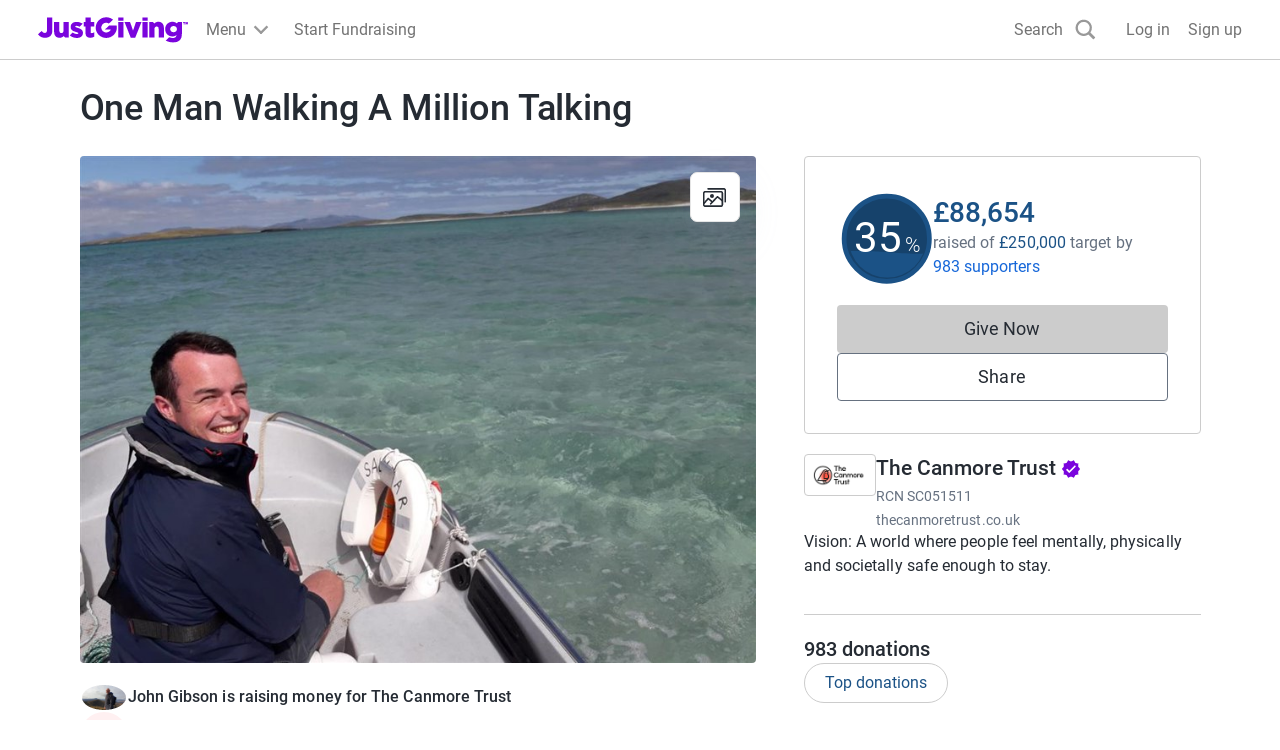

--- FILE ---
content_type: text/css
request_url: https://www.jg-cdn.com/assets/jg-pages-edge/_next/static/css/feb8c970eecba334.css
body_size: 814
content:
:root{--size-spacing-10:96px;--size-spacing-11:120px;--size-spacing-12:160px;--size-spacing-01:4px;--size-spacing-02:8px;--size-spacing-03:12px;--size-spacing-04:16px;--size-spacing-05:24px;--size-spacing-06:32px;--size-spacing-07:48px;--size-spacing-08:64px;--size-spacing-09:72px}.cp-chip-list{list-style:none;padding:0;margin:0;flex-wrap:wrap}.cp-chip,.cp-chip-list{display:flex;gap:var(--size-spacing-02)}.cp-chip{padding:var(--size-spacing-02) 20px;border:1px solid var(--color-neutral-dark);border-radius:100px;background-color:unset;cursor:pointer;align-items:center;min-height:40px;color:var(--color-text-dark)}.cp-chip:hover{background-color:var(--color-neutral-base)}.cp-chip[aria-pressed=true]{border-color:var(--color-interaction-base);color:var(--color-interaction-base);background-color:var(--color-interaction-lighter)}.cp-chip .check-icon{fill:currentColor;width:20px;height:20px}:root{--color-grey-300:#818b99;--color-grey-400:#667180;--color-grey-500:#444d59;--color-grey-600:#252b33;--color-grey-base:#444d59;--color-neutral-300:#fff;--color-neutral-400:#f5f5f5;--color-neutral-500:#e5e5e5;--color-neutral-600:#ccc;--color-neutral-base:#e5e5e5;--color-purple-200:#f8f0ff;--color-purple-300:#edd9ff;--color-purple-400:#b061f2;--color-purple-500:#7a04dd;--color-purple-600:#540099;--color-purple-700:#380066;--color-purple-base:#7a04dd;--color-blue-200:#f0f6ff;--color-blue-300:#e5f0ff;--color-blue-400:#6192f2;--color-blue-500:#1667d9;--color-blue-600:#003499;--color-blue-700:#026;--color-blue-base:#1667d9;--color-red-200:#fff0f1;--color-red-300:#ffd9dc;--color-red-400:#f2616d;--color-red-500:#cc1f2d;--color-red-600:#73000a;--color-red-700:#570007;--color-red-base:#cc1f2d;--color-orange-200:#fff5f0;--color-orange-300:#ffe6d9;--color-orange-400:#ff884c;--color-orange-500:#f25100;--color-orange-600:#bf4000;--color-orange-700:#752700;--color-orange-base:#f25100;--color-green-200:#f3fcf7;--color-green-300:#cef2dd;--color-green-400:#42a66c;--color-green-500:#0d803d;--color-green-600:#00401b;--color-green-700:#00240f;--color-green-base:#0d803d;--color-yellow-200:#fffcf0;--color-yellow-300:#fff2b2;--color-yellow-400:#ffe14c;--color-yellow-500:#e5bb48;--color-yellow-600:#bf9900;--color-yellow-700:#755b0f;--color-yellow-base:#e5bb48;--color-white:#fff;--font-size-10:6rem;--font-size-01:1.4rem;--font-size-02:1.6rem;--font-size-03:1.8rem;--font-size-04:2rem;--font-size-05:2.4rem;--font-size-06:2.8rem;--font-size-07:3.2rem;--font-size-08:4rem;--font-size-09:4.8rem;--font-weight-light:300;--font-weight-regular:400;--font-weight-medium:500;--font-line-height-none:1;--font-line-height-tight:1.2;--font-line-height-normal:1.5}.cp-tooltip{border-radius:4px;border:1px solid var(--color-neutral-dark);box-shadow:2px 4px 12px rgba(0,0,0,.1);padding:var(--size-spacing-05);background-color:var(--color-neutral-lighter)}
/*# sourceMappingURL=feb8c970eecba334.css.map*/

--- FILE ---
content_type: text/css
request_url: https://www.jg-cdn.com/assets/jg-pages-edge/_next/static/css/5141fa87a3b51068.css
body_size: 523
content:
.ErrorPage_background__xtJR7{background-color:var(--color-white)}.ErrorPage_container__7UOjh{width:100%;margin-left:auto;margin-right:auto;max-width:var(--container-width);padding-top:var(--size-spacing-05);padding-bottom:var(--size-spacing-05)}@media screen and (min-width:768px){.ErrorPage_container__7UOjh{display:flex;padding-left:var(--size-spacing-05);padding-right:var(--size-spacing-05)}}.ErrorPage_image__3Rvhn{max-width:100%;padding:0 var(--size-spacing-05)}@media screen and (min-width:768px){.ErrorPage_image__3Rvhn{max-width:40%}}.ErrorPage_content__8x_kj{margin-top:auto;margin-bottom:auto;padding:0 var(--size-spacing-05)}
/*# sourceMappingURL=5141fa87a3b51068.css.map*/

--- FILE ---
content_type: text/css
request_url: https://www.jg-cdn.com/assets/jg-pages-edge/_next/static/css/24433116fdef9712.css
body_size: 4550
content:
.Stepper_progress__H0o7a{display:flex;gap:var(--size-spacing-02)}.Stepper_dot__UXCS7{width:8px;height:8px;border-radius:50%;background-color:var(--color-neutral-dark)}.Stepper_dot__UXCS7.Stepper_active__ZIcwO{background-color:var(--color-brand-base)}.PostPageCreationDialog_stepContent__H1sZc{display:flex;flex-direction:column;align-items:center;padding-block:var(--size-spacing-07)}.PostPageCreationDialog_footer__W8kZg{display:grid;grid-template-columns:1fr 1fr;grid-gap:20px;gap:20px}.PostPageCreationDialog_step__z7mJY{display:contents}.PostPageCreationDialog_description__SWW1Z{color:var(--color-text-light);text-align:center;text-wrap:balance;flex:1 1;margin-bottom:var(--size-spacing-07)}.CopyUrl_copyUrl__DPIWN{display:flex;align-items:center;width:100%;padding-right:var(--size-spacing-04);cursor:pointer;background-color:var(--color-neutral-lighter)}.CopyUrl_url__2Gx7q{text-overflow:ellipsis;overflow:hidden;white-space:nowrap;color:var(--color-text-light);flex:1 1;text-align:left}.CopyUrl_linkIcon__RJJTW{width:20px;height:20px;fill:var(--color-neutral-dark)}.SocialButton_socialButton__dSUxx{background:none;display:flex;align-items:center;cursor:pointer;padding:0;gap:var(--size-spacing-06);text-decoration:none;color:var(--color-text-dark);flex-direction:column;gap:0;border:none;width:70px}.SocialButton_socialButton__dSUxx .SocialButton_iconWrapper__rzNRL{display:flex;align-items:center;justify-content:center;border-radius:50%;height:60px;background-color:transparent;background-color:unset;margin-bottom:var(--size-spacing-03);width:48px;height:48px}.SocialButton_socialButton__dSUxx .SocialButton_iconWrapper__rzNRL.SocialButton_facebook__CflUp{background-color:#1064fc}.SocialButton_socialButton__dSUxx .SocialButton_iconWrapper__rzNRL.SocialButton_twitter__t3HFM{background-color:#000}.SocialButton_socialButton__dSUxx .SocialButton_iconWrapper__rzNRL.SocialButton_email__3DSXv{background-color:#464646}.SocialButton_socialButton__dSUxx .SocialButton_iconWrapper__rzNRL.SocialButton_whatsapp__483Kc{background-color:#25d366}.SocialButton_socialButton__dSUxx .SocialButton_iconWrapper__rzNRL.SocialButton_messenger__8sPi7{background-color:#0084ff}.SocialButton_socialButton__dSUxx .SocialButton_iconWrapper__rzNRL.SocialButton_linkedin__ohEeh{background-color:#fff}.SocialButton_socialButton__dSUxx .SocialButton_iconWrapper__rzNRL.SocialButton_copy__m98_M{background-color:#999}.SocialButton_socialButton__dSUxx .SocialButton_iconWrapper__rzNRL.SocialButton_sms__R8S7O{background-color:#4485e5}.SocialButton_socialButton__dSUxx .SocialButton_iconWrapper__rzNRL.SocialButton_qrCode__mI13_{background-color:#464646}.SocialButton_socialButton__dSUxx .SocialButton_iconWrapper__rzNRL.SocialButton_instagram__LcHoC{background-color:#ff0069}.SocialButton_socialButton__dSUxx .SocialButton_iconWrapper__rzNRL.SocialButton_snapchat___pSsj{background-color:#fffc00}.SocialButton_socialButton__dSUxx .SocialButton_iconWrapper__rzNRL.SocialButton_print__g3VVU{background-color:#667180}.SocialButton_socialButton__dSUxx .SocialButton_iconWrapper__rzNRL.SocialButton_tiktok__370JD{background-color:#000}.SocialButton_socialButton__dSUxx .SocialButton_iconWrapper__rzNRL.SocialButton_inlineMenu__YZXcn{background-color:#e5e5e5}.SocialButton_socialButton__dSUxx .SocialButton_icon__AlDus.SocialButton_copy__m98_M,.SocialButton_socialButton__dSUxx .SocialButton_icon__AlDus.SocialButton_email__3DSXv,.SocialButton_socialButton__dSUxx .SocialButton_icon__AlDus.SocialButton_facebook__CflUp,.SocialButton_socialButton__dSUxx .SocialButton_icon__AlDus.SocialButton_inlineMenu__YZXcn,.SocialButton_socialButton__dSUxx .SocialButton_icon__AlDus.SocialButton_instagram__LcHoC,.SocialButton_socialButton__dSUxx .SocialButton_icon__AlDus.SocialButton_linkedin__ohEeh,.SocialButton_socialButton__dSUxx .SocialButton_icon__AlDus.SocialButton_messenger__8sPi7,.SocialButton_socialButton__dSUxx .SocialButton_icon__AlDus.SocialButton_print__g3VVU,.SocialButton_socialButton__dSUxx .SocialButton_icon__AlDus.SocialButton_qrCode__mI13_,.SocialButton_socialButton__dSUxx .SocialButton_icon__AlDus.SocialButton_sms__R8S7O,.SocialButton_socialButton__dSUxx .SocialButton_icon__AlDus.SocialButton_snapchat___pSsj,.SocialButton_socialButton__dSUxx .SocialButton_icon__AlDus.SocialButton_tiktok__370JD,.SocialButton_socialButton__dSUxx .SocialButton_icon__AlDus.SocialButton_twitter__t3HFM,.SocialButton_socialButton__dSUxx .SocialButton_icon__AlDus.SocialButton_whatsapp__483Kc{fill:var(--color-neutral-lighter)}.QrCodeButton_description__kyHS1{color:var(--color-text-lighter)}.ButtonGroup_buttonGroup__m2HWm{display:flex;width:100%}.ButtonGroup_item__7K_ro{flex:1 1;border:1px solid var(--color-neutral-base);background-color:#fff;color:var(--color-interaction-base);border-radius:4px;display:flex}.ButtonGroup_item__7K_ro.ButtonGroup_selectedItem__Fa4ds{background-color:#d9e9ff;border-color:var(--color-interaction-base);z-index:1}.ButtonGroup_item__7K_ro:not(:last-of-type){border-top-right-radius:0;border-bottom-right-radius:0}.ButtonGroup_item__7K_ro:not(:last-of-type):not(.ButtonGroup_selectedItem__Fa4ds){border-right-color:inherit}.ButtonGroup_item__7K_ro:not(:first-of-type){border-top-left-radius:0;border-bottom-left-radius:0;margin-left:-1px}.ButtonGroup_button__oNvqE{background-color:transparent;color:inherit;width:100%;padding:10px;cursor:pointer;border:none}.CopyText_copyText__lbvb_{border:1px solid var(--color-neutral-dark);border-radius:4px;white-space:pre-line;background-color:var(--color-neutral-lighter);height:auto;width:auto;padding:var(--size-spacing-04);display:flex;flex-direction:column;word-wrap:break-word}.CopyText_copyText__lbvb_.CopyText_isCopied__b_pvN{border-bottom-left-radius:0;border-bottom-right-radius:0;border-bottom:none}.CopyText_text__j5d5x{font-style:italic;color:var(--color-text-light)}.CopyText_copyButton__FLT62{border:none;background:none;align-self:center;padding:0}.CopyText_successContainer__TgRoz{background-color:var(--color-success-lighter);padding:var(--size-spacing-04);border:1px solid var(--color-success-base);border-radius:0 0 4px 4px;display:flex;align-items:center;gap:var(--size-spacing-02)}.CopyText_successContainer__TgRoz svg{fill:var(--color-success-base)}.ProgressBar_progressBar__sgylC{--border-radius:5px;height:5px;background-color:var(--color-brand-lighter);position:relative;border-radius:var(--border-radius);overflow:hidden}.ProgressBar_progress__s4IEa{background-color:var(--color-brand-base);position:absolute;inset:0;border-radius:var(--border-radius)}.PageCard_card__g9kKH{box-shadow:0 4px 12px 0 rgba(0,0,0,.2)}.PageCard_jgIconContainer__CNTeN{display:flex;padding:var(--size-spacing-04);justify-content:center}.PageCard_image__78s1i{width:100%;object-fit:cover}.PageCard_title__yOpBn{margin-bottom:var(--size-spacing-03);display:-webkit-box;-webkit-line-clamp:2;-webkit-box-orient:vertical;overflow:hidden}.PageCard_organiserInfo__B7W6N{display:flex;flex-direction:column}.PageCard_noWrap__KUv10{text-wrap:nowrap}.SharePageScreenshot_heading__roscW{text-align:center}.SharePageScreenshot_recommendationContainer__ldobF{padding:var(--size-spacing-04);background-color:var(--color-neutral-light);border-radius:4px}.SharePageScreenshot_recommendationHeading__ddYn_{text-align:center}.SharePageScreenshot_pageCardWrapper__m7yZM{padding:var(--size-spacing-05) var(--size-spacing-04);background-color:var(--color-brand-lighter);border-radius:8px}.SharePageScreenshot_storyPageCard__Pyrbm{box-shadow:none}.SharePageScreenshot_instagram___gGZY{background-color:#ff0069;border:none;color:var(--color-neutral-lighter);margin-bottom:var(--size-spacing-05)}.SharePageScreenshot_instagram___gGZY:hover{background-color:#cc0054}.SharePageScreenshot_instagram___gGZY:active{background-color:#99003f}.SharePageScreenshot_snapchat__YUrQv{background-color:#000;border:none;color:var(--color-neutral-lighter);margin-bottom:var(--size-spacing-05)}.SharePageScreenshot_snapchat__YUrQv:hover{background-color:#333}.SharePageScreenshot_snapchat__YUrQv:active{background-color:#666}.SharePageScreenshot_tiktok__IjaoL{background-color:#000;border:none;color:var(--color-neutral-lighter);margin-bottom:var(--size-spacing-05)}.SharePageScreenshot_tiktok__IjaoL:hover{background-color:#333}.SharePageScreenshot_tiktok__IjaoL:active{background-color:#666}.SharePageScreenshot_facebook__8vT_h{background-color:#3b5998;border:none;color:var(--color-neutral-lighter);margin-bottom:var(--size-spacing-05)}.SharePageScreenshot_image__RnMSt{width:100%;object-fit:cover;border-radius:8px;border:1px solid var(--color-grey-300)}.SocialCopyButton_socialCopyButton__beZEr{border:none;background-color:transparent;padding:0;cursor:pointer}.SharePage_sharePage__kiuJ6{display:flex;flex-direction:column;padding:var(--size-spacing-05)}@media screen and (min-width:768px){.SharePage_sharePage__kiuJ6{padding:var(--size-spacing-07)}}.SharePage_variantPadding__adsGd{padding:0}.SharePage_copyUrl__WHIIb{max-width:530px;align-self:center}.SharePage_textLight__3kzw3{color:var(--color-text-light)}.SharePage_textLight__3kzw3 li{list-style:none}.SharePage_alignCenter__N9Ewi{text-align:center}.SharePage_socialCopyButton__MkoH_{padding:initial}.SharePage_badge__Mtb8h{margin-right:var(--size-spacing-06)}.SharePage_iconList__AFj4f{display:flex;flex-wrap:wrap;grid-template-columns:repeat(auto-fill,var(--size-spacing-09));grid-gap:var(--size-spacing-06);justify-content:center}.SharePage_printModal__cp7mT{height:900px}.SharePage_headingBox__zHBQq{flex-grow:1}.SocialButton_socialButton__1ot6z6x0{background:none;display:flex;align-items:center;cursor:pointer;padding:0;text-decoration:none;flex-direction:column;gap:0;border:none}.SocialButton_iconWrapper__1ot6z6x1{display:flex;align-items:center;justify-content:center;border-radius:50%;background-color:unset;margin-bottom:var(--size-spacing-01);width:48px;height:48px}.SocialButton_iconWrapperVariant_facebook__1ot6z6x2{background-color:#365899}.SocialButton_iconWrapperVariant_twitter__1ot6z6x3{background-color:#000}.SocialButton_iconWrapperVariant_email__1ot6z6x4{background-color:#464646}.SocialButton_iconWrapperVariant_whatsapp__1ot6z6x5{background-color:#25d366}.SocialButton_iconWrapperVariant_messenger__1ot6z6x6{background-color:#0084ff}.SocialButton_iconWrapperVariant_linkedin__1ot6z6x7{background-color:#0077b5}.SocialButton_iconWrapperVariant_copy__1ot6z6x8{background-color:#999}.SocialButton_iconWrapperVariant_sms__1ot6z6x9{background-color:#1667d9}.SocialButton_iconWrapperVariant_qrCode__1ot6z6xa{background-color:#464646}.SocialButton_iconWrapperVariant_instagram__1ot6z6xb{background-color:#ff0069}.SocialButton_iconWrapperVariant_snapchat__1ot6z6xc{background-color:#fffc00}.SocialButton_iconWrapperVariant_print__1ot6z6xd{background-color:#667180}.SocialButton_iconWrapperVariant_tiktok__1ot6z6xe{background-color:#000}.SocialButton_iconVariant_copy__1ot6z6xl,.SocialButton_iconVariant_email__1ot6z6xh,.SocialButton_iconVariant_facebook__1ot6z6xf,.SocialButton_iconVariant_instagram__1ot6z6xo,.SocialButton_iconVariant_linkedin__1ot6z6xk,.SocialButton_iconVariant_messenger__1ot6z6xj,.SocialButton_iconVariant_print__1ot6z6xq,.SocialButton_iconVariant_qrCode__1ot6z6xn,.SocialButton_iconVariant_sms__1ot6z6xm,.SocialButton_iconVariant_snapchat__1ot6z6xp,.SocialButton_iconVariant_tiktok__1ot6z6xr,.SocialButton_iconVariant_twitter__1ot6z6xg,.SocialButton_iconVariant_whatsapp__1ot6z6xi{fill:#fff}.SharePage_sharePageContainer__whf4sf0{display:flex;flex-direction:column;width:auto}.SharePage_iconList__whf4sf1{justify-content:center;flex-wrap:wrap;grid-template-columns:repeat(auto-fill,var(--size-spacing-09));grid-gap:var(--size-spacing-04);margin-bottom:var(--size-spacing-03)}.SharePage_sharePage__whf4sf2{padding:var(--size-spacing-04)}.SharePage_listBorder__whf4sf3{border:1px solid var(--color-neutral-dark)}.SharePage_subHeadingText__whf4sf4{margin-bottom:var(--size-spacing-02)}.SharePage_linksSubHeading__whf4sf5,.SharePage_subHeadingText__whf4sf4{text-align:center;font-weight:var(--font-weight-regular);font-size:var(--font-size-02)}.SharePage_linksSubHeading__whf4sf5{color:var(--color-text-light);line-height:var(--font-size-01);display:flex;margin:15px 0;align-self:center}.SharePage_headingText__whf4sf6{font-weight:var(--font-weight-medium);font-size:var(--font-size-06);line-height:var(--font-size-05);letter-spacing:.005em;color:var(--color-text-dark)}.SharePage_alignText__whf4sf7,.SharePage_helpOwnerText__whf4sf8{text-align:center;font-size:var(--font-size-04)}.SharePage_helpOwnerText__whf4sf8{font-weight:var(--font-weight-medium);line-height:var(--font-size-05);letter-spacing:.005em;color:var(--color-text-dark);margin:0}.SharePage_socialButtonBox__whf4sf9{color:#000;font-size:medium;width:70px;font-family:inherit}.SharePage_copyIconList__whf4sfa{flex-wrap:wrap}.SharePage_copyUrl__whf4sfb{max-width:530px;align-self:center}.SharePage_iconLabel__whf4sfc{margin-top:8px;margin-bottom:0}.SharePage_QrCodeModal__whf4sfd{align-self:start}.SharePage_printModal__whf4sfe{height:900px}.Modal_modal__xz9dgg0{border:none;border-radius:5px;padding:0;display:flex;flex-direction:column;width:-moz-fit-content;width:fit-content;max-width:calc(100% - var(--size-spacing-05) * 2);max-height:calc(100% - var(--size-spacing-05) * 2)}.Modal_modal__xz9dgg0::-webkit-backdrop{background-color:rgba(0,0,0,.6)}.Modal_modal__xz9dgg0::backdrop{background-color:rgba(0,0,0,.6)}.Modal_modal__xz9dgg0.polyfilled,.Modal_polyfilled__xz9dgg2{position:fixed;top:0;right:0;bottom:0;left:0;background-color:var(--color-neutral-lighter);max-width:100%;max-height:100%;overflow:auto}.Modal_content__xz9dgg3{padding:24px;flex:1 1;display:flex;flex-direction:column}.Modal_body__xz9dgg4{flex:1 1}.Modal_bodyMaxWidth__xz9dgg5{max-width:424px;width:100%;margin-left:auto;margin-right:auto}.Modal_footerMaxWidth__xz9dgg6{max-width:284px;width:100%;margin-left:auto;margin-right:auto}.Modal_closeButtonContainer__xz9dgg7{display:flex;justify-content:flex-end}.Modal_closeButton__xz9dgg8{min-width:auto;height:auto;display:flex;position:absolute;top:var(--size-spacing-05);right:var(--size-spacing-05);margin:0;padding:0}.Modal_closeIcon__xz9dgg9{fill:var(--color-text-light)}@media screen and (min-width:768px){.Modal_modal__xz9dgg0{min-height:25vmin;min-width:40vmin}}@media print{.Modal_modal__xz9dgg0{margin:0!important;padding:0!important;display:flex!important;width:max-content!important}}@media screen and (max-width:768px){.Modal_fullScreen__xz9dgg1{width:100%;height:100%;max-width:none;max-height:none;border-radius:0}}.QrImage_image__1h2axre0{max-width:100%}.QrImage_loadingIndicator__1h2axre1{margin:var(--size-spacing-05)}.QrImage_error__1h2axre2{padding:var(--size-spacing-05)}.posterPreview_posterPreviewCard__1leo5900{width:210mm;height:297mm;margin:0 auto;border:1px solid #ddd;border-radius:var(--size-spacing-02);box-shadow:0 var(--size-spacing-01) var(--size-spacing-02) rgba(0,0,0,.1);display:flex;flex-direction:column;align-items:center;position:relative;background-color:var(--color-neutral-300)}.posterPreview_header__1leo5901{position:absolute;top:-1px;width:inherit;height:80px;display:flex;justify-content:center;background:#fff;opacity:.9;z-index:2}.posterPreview_imageContainer__1leo5902{width:100%;overflow:hidden;height:600px}.posterPreview_mainImage__1leo5903{width:100%;height:100%;object-fit:cover;-webkit-clip-path:ellipse(100% 85% at 35% 15%);clip-path:ellipse(100% 85% at 35% 15%)}.posterPreview_avatarImage__1leo5904{position:absolute;transform:translateY(-110%);right:var(--size-spacing-04);z-index:2;height:auto}.posterPreview_content__1leo5905{box-sizing:border-box;padding:var(--size-spacing-02) var(--size-spacing-06);width:100%;text-align:left}.posterPreview_titleText__1leo5906{font-size:var(--font-size-09);line-height:var(--font-size-09);-webkit-line-clamp:2;line-clamp:2;margin:var(--size-spacing-03) 0;padding:var(--size-spacing-03) 0}.posterPreview_quote__1leo5908,.posterPreview_titleText__1leo5906{display:-webkit-box;-webkit-box-orient:vertical;overflow:hidden;text-overflow:ellipsis}.posterPreview_quote__1leo5908{font-style:italic;-webkit-line-clamp:4;line-clamp:4;color:#000}.posterPreview_footer__1leo5909{display:flex;box-sizing:border-box;align-items:center;justify-content:space-between;padding:var(--size-spacing-03) var(--size-spacing-04);background-image:var(--color-purple-300);border-bottom-left-radius:var(--size-spacing-02);border-bottom-right-radius:var(--size-spacing-02);width:100%;background-color:var(--color-brand-lighter);height:230px;overflow:hidden}.posterPreview_qrcodeContainer__1leo590a{flex:1 1}.posterPreview_qrcodeBox__1leo590b,.posterPreview_qrcodeContainer__1leo590a{display:flex;justify-content:center;flex-direction:column;align-items:center}.posterPreview_qrcodeBox__1leo590b{width:190px;height:190px;background-color:var(--color-neutral-300);position:relative}.posterPreview_qrcode__1leo590c{width:160px;height:160px}.posterPreview_helpText__1leo590d{font-size:var(--font-size-06)}.posterPreview_donationInfo__1leo590e{flex:2 1;text-align:left}.posterPreview_justgivingIcon__1leo590f{fill:var(--color-brand-base);height:var(--size-spacing-04);margin-left:var(--size-spacing-05);transform:scale(1.8)}.posterPreview_iconContainer__1leo590g{display:inline-block;padding-left:var(--size-spacing-05)}.posterPreview_donationText__1leo590h{font-size:var(--font-size-06);display:flex;align-items:baseline}.posterPreview_printButton__1leo590i{position:-webkit-sticky;position:sticky;width:-moz-fit-content;width:fit-content}.posterPreview_posterPreview__1leo590j{margin:0 auto;padding:var(--size-spacing-04) 0}.posterPreview_printNavBar__1leo590l{display:flex;max-width:1200px;margin:0 auto}.posterPreview_textHalf__1leo590m{width:50%;display:flex;align-items:center;justify-content:center}.posterPreview_textBox__1leo590n{width:90%;text-align:left}.posterPreview_buttonContainer__1leo590o{display:flex;flex-direction:row;align-items:center;padding:var(--size-spacing-05);width:50%;justify-content:space-evenly}.posterPreview_ctaButton__1leo590p{width:35%;min-width:var(--size-spacing-12)}.posterPreview_hiddenElement__1leo590q{position:absolute;top:290px;left:0;width:900px;height:1270px;background:var(--color-neutral-lighter)}.posterPreview_loading__1leo590r{position:absolute;left:50%;top:50%;z-index:2}.posterPreview_qrloading__1leo590s{position:absolute;top:var(--size-spacing-07);margin:auto}.posterPreview_scanToDonateSubText__1leo590t{width:inherit;text-align:center}@media only screen and (max-width:470px){.posterPreview_posterPreviewCard__1leo5900{scale:.35;transform-origin:top left}.posterPreview_bottomButtonContainer__1leo590k{transform:translateY(-700px);padding-bottom:var(--size-spacing-07)}}@media screen and (max-width:600px) and (min-width:471px){.posterPreview_posterPreviewCard__1leo5900{scale:.55;transform-origin:top left}.posterPreview_bottomButtonContainer__1leo590k{transform:translateY(-490px);padding-bottom:var(--size-spacing-07)}}@media screen and (max-width:900px) and (min-width:601px){.posterPreview_posterPreviewCard__1leo5900{scale:.65;transform-origin:top left}.posterPreview_bottomButtonContainer__1leo590k{transform:translateY(-360px)}}@media screen and (min-width:901px){.posterPreview_posterPreviewCard__1leo5900{scale:.65;transform-origin:top center}.posterPreview_bottomButtonContainer__1leo590k{transform:translateY(-340px)}}@media print{.posterPreview_posterPreviewCard__1leo5900{max-width:100%;height:auto;margin:0;overflow:hidden}.posterPreview_header__1leo5901{width:100%}.posterPreview_imageContainer__1leo5902{height:55%;width:100%}.posterPreview_avatarImage__1leo5904{width:9rem;transform:translateY(-100%);right:var(--size-spacing-05)}.posterPreview_content__1leo5905{padding:var(--size-spacing-01) var(--size-spacing-06)}.posterPreview_subTitleText__1leo5907{margin:0}.posterPreview_quote__1leo5908{margin:var(--size-spacing-03) 0}.posterPreview_footer__1leo5909{-webkit-print-color-adjust:exact;print-color-adjust:exact;background-color:var(--color-brand-lighter);height:-moz-fit-content;height:fit-content}.posterPreview_qrcodeContainer__1leo590a{padding:var(--size-spacing-02) var(--size-spacing-03) var(--size-spacing-03);align-self:flex-start}.posterPreview_qrcodeBox__1leo590b{width:160px;height:160px}.posterPreview_qrcode__1leo590c{width:130px;height:130px}.posterPreview_helpText__1leo590d{font-size:var(--font-size-05);line-height:var(--font-size-05);margin-bottom:var(--size-spacing-03);color:#000}.posterPreview_justgivingIcon__1leo590f{transform:scale(1.4);margin-left:0}.posterPreview_iconContainer__1leo590g{margin-top:var(--size-spacing-02)}.posterPreview_donationText__1leo590h{font-size:var(--font-size-05)}.posterPreview_printNavBar__1leo590l{display:none}}@media only screen and (max-width:600px){.posterPreview_printNavBar__1leo590l{flex-direction:column-reverse;align-items:center;padding-top:var(--size-spacing-04)}.posterPreview_textHalf__1leo590m{width:85%}.posterPreview_textBox__1leo590n{text-align:justify;font-size:var(--font-size-01);line-height:var(--font-size-01)}.posterPreview_buttonContainer__1leo590o{padding:var(--size-spacing-03)}.posterPreview_ctaButton__1leo590p{width:180%}}@media only screen and (max-width:900px){.posterPreview_buttonContainer__1leo590o{flex-direction:column}.posterPreview_ctaButton__1leo590p{margin-top:var(--size-spacing-03)}}@media only screen and (min-width:470px){.posterPreview_hiddenElement__1leo590q{top:180px;width:100%}}.Logo_logo__1jf3rxq0{padding:var(--size-spacing-02);border:1px solid var(--color-neutral-dark);border-radius:var(--size-spacing-01);background-color:var(--color-neutral-300);object-fit:contain;aspect-ratio:1;box-sizing:border-box}.cp-avatar{display:block;border-radius:50%;border:2px solid var(--color-neutral-lighter);object-fit:cover;aspect-ratio:1}.cp-avatar-x-small{width:3.2rem}.cp-avatar-small{width:4.8rem}.cp-avatar-medium{width:7.2rem}.cp-avatar-large{width:14.4rem}.cp-avatar-auto{width:100%}.AvatarGroup_avatarGroup__277ibn0{display:flex}.AvatarGroup_avatarItem__277ibn1{border-width:1px;-webkit-margin-end:-10px;margin-inline-end:-10px}.AvatarGroup_defaultAvatar__277ibn2{border:1px solid var(--color-neutral-300);border-radius:50%}.DefaultAvatar_initial__1ry77d80{font-size:var(--font-size-08);font-weight:var(--font-weight-medium)}.DefaultAvatar_xSmall__1ry77d81{width:3.2rem;height:3.2rem}.DefaultAvatar_small__1ry77d82{width:4.8rem;height:4.8rem}.DefaultAvatar_medium__1ry77d83{width:7.2rem;height:7.2rem}.DefaultAvatar_large__1ry77d84{width:14.4rem;height:14.4rem}.DefaultAvatar_green__1ry77d85{fill:var(--color-green-400)}.DefaultAvatar_blue__1ry77d86{fill:var(--color-blue-400)}.DefaultAvatar_red__1ry77d87{fill:var(--color-red-400)}.DefaultAvatar_orange__1ry77d88{fill:var(--color-orange-400)}.DefaultAvatar_purple__1ry77d89{fill:var(--color-purple-400)}.DefaultAvatar_grey__1ry77d8a{fill:var(--color-neutral-600)}
/*# sourceMappingURL=24433116fdef9712.css.map*/

--- FILE ---
content_type: text/css
request_url: https://www.jg-cdn.com/assets/jg-pages-edge/_next/static/css/db2f8d85ea1cf775.css
body_size: 398
content:
.StartFundraisingBanner_bannerImage__ib4sw{position:relative;width:100%;background-color:var(--color-neutral-400);overflow:clip;margin-top:20px}.StartFundraisingBanner_content__WiTEZ{position:absolute;top:50%;left:50%;transform:translate(-50%,-50%);z-index:1;background-color:transparent}.StartFundraisingBanner_text__ZMymG{font-size:var(--font-size-01);line-height:var(--font-size-04);text-align:center}.StartFundraisingBanner_bannerDimensions__fI5UL{width:100%;height:auto}@media screen and (min-width:768px){.StartFundraisingBanner_bannerDimensions__fI5UL{height:revert-layer;object-fit:cover}}.ShowMoreInAModal_content__qX7PM{position:relative;overflow:hidden;margin-bottom:var(--size-spacing-04)}.ShowMoreInAModal_gradient__jBYD7{position:absolute;width:100%;height:18px;bottom:0;background:linear-gradient(180deg,#fefeff 14.58%,rgba(254,254,255,0));transform:rotate(-180deg)}.ShowMoreInAModal_readStoryButton__LwQsY{background:initial;border:none;text-decoration:none}
/*# sourceMappingURL=db2f8d85ea1cf775.css.map*/

--- FILE ---
content_type: text/css; charset=utf-8
request_url: https://www.jg-cdn.com/chrome/chrome-0c08644c472bcf1e4ede.css
body_size: 8139
content:
.jg-chrome.jg-chrome.jg-chrome,.jg-chrome.jg-chrome.jg-chrome a,.jg-chrome.jg-chrome.jg-chrome address,.jg-chrome.jg-chrome.jg-chrome b,.jg-chrome.jg-chrome.jg-chrome center,.jg-chrome.jg-chrome.jg-chrome code,.jg-chrome.jg-chrome.jg-chrome details,.jg-chrome.jg-chrome.jg-chrome div,.jg-chrome.jg-chrome.jg-chrome figure,.jg-chrome.jg-chrome.jg-chrome footer,.jg-chrome.jg-chrome.jg-chrome form,.jg-chrome.jg-chrome.jg-chrome h1,.jg-chrome.jg-chrome.jg-chrome h2,.jg-chrome.jg-chrome.jg-chrome h4,.jg-chrome.jg-chrome.jg-chrome header,.jg-chrome.jg-chrome.jg-chrome i,.jg-chrome.jg-chrome.jg-chrome img,.jg-chrome.jg-chrome.jg-chrome label,.jg-chrome.jg-chrome.jg-chrome li,.jg-chrome.jg-chrome.jg-chrome menu,.jg-chrome.jg-chrome.jg-chrome nav,.jg-chrome.jg-chrome.jg-chrome object,.jg-chrome.jg-chrome.jg-chrome ol,.jg-chrome.jg-chrome.jg-chrome output,.jg-chrome.jg-chrome.jg-chrome p,.jg-chrome.jg-chrome.jg-chrome q,.jg-chrome.jg-chrome.jg-chrome s,.jg-chrome.jg-chrome.jg-chrome section,.jg-chrome.jg-chrome.jg-chrome small,.jg-chrome.jg-chrome.jg-chrome span,.jg-chrome.jg-chrome.jg-chrome sub,.jg-chrome.jg-chrome.jg-chrome summary,.jg-chrome.jg-chrome.jg-chrome table,.jg-chrome.jg-chrome.jg-chrome time,.jg-chrome.jg-chrome.jg-chrome u,.jg-chrome.jg-chrome.jg-chrome ul,.jg-chrome.jg-chrome.jg-chrome var{border-style:solid;border-width:0;color:inherit;font-size:100%;font:inherit;margin:0;padding:0;vertical-align:baseline}.jg-chrome.jg-chrome.jg-chrome details,.jg-chrome.jg-chrome.jg-chrome figure,.jg-chrome.jg-chrome.jg-chrome footer,.jg-chrome.jg-chrome.jg-chrome header,.jg-chrome.jg-chrome.jg-chrome menu,.jg-chrome.jg-chrome.jg-chrome nav,.jg-chrome.jg-chrome.jg-chrome section{display:block}.jg-chrome.jg-chrome.jg-chrome{line-height:1}.jg-chrome.jg-chrome.jg-chrome ol,.jg-chrome.jg-chrome.jg-chrome ul{list-style:none}.jg-chrome.jg-chrome.jg-chrome q{quotes:none}.jg-chrome.jg-chrome.jg-chrome q:after,.jg-chrome.jg-chrome.jg-chrome q:before{content:"";content:none}.jg-chrome.jg-chrome.jg-chrome a:link{padding:0}.jg-chrome.jg-chrome.jg-chrome :root{--theme-primary:#ac29b5;--theme-secondary:#781c7f;--theme-tertiary:#fff}.jg-chrome.jg-chrome.jg-chrome{box-sizing:border-box}.jg-chrome.jg-chrome.jg-chrome *,.jg-chrome.jg-chrome.jg-chrome :after,.jg-chrome.jg-chrome.jg-chrome :before{box-sizing:inherit}

/*! normalize.css v8.0.1 | MIT License | github.com/necolas/normalize.css */.jg-chrome.jg-chrome.jg-chrome{-webkit-text-size-adjust:100%;line-height:1.15;margin:0}.jg-chrome.jg-chrome.jg-chrome main{display:block}.jg-chrome.jg-chrome.jg-chrome h1{font-size:2em;margin:.67em 0}.jg-chrome.jg-chrome.jg-chrome hr{box-sizing:content-box;height:0;overflow:visible}.jg-chrome.jg-chrome.jg-chrome a{background-color:transparent}.jg-chrome.jg-chrome.jg-chrome b{font-weight:bolder}.jg-chrome.jg-chrome.jg-chrome code{font-family:monospace,monospace;font-size:1em}.jg-chrome.jg-chrome.jg-chrome small{font-size:80%}.jg-chrome.jg-chrome.jg-chrome sub{bottom:-.25em;font-size:75%;line-height:0;position:relative;vertical-align:baseline}.jg-chrome.jg-chrome.jg-chrome img{border-style:none}.jg-chrome.jg-chrome.jg-chrome button,.jg-chrome.jg-chrome.jg-chrome input{font-family:inherit;font-size:100%;line-height:1.15;margin:0;overflow:visible}.jg-chrome.jg-chrome.jg-chrome button{text-transform:none}.jg-chrome.jg-chrome.jg-chrome [type=button],.jg-chrome.jg-chrome.jg-chrome [type=reset],.jg-chrome.jg-chrome.jg-chrome [type=submit],.jg-chrome.jg-chrome.jg-chrome button{-webkit-appearance:button}.jg-chrome.jg-chrome.jg-chrome [type=button]::-moz-focus-inner,.jg-chrome.jg-chrome.jg-chrome [type=reset]::-moz-focus-inner,.jg-chrome.jg-chrome.jg-chrome [type=submit]::-moz-focus-inner,.jg-chrome.jg-chrome.jg-chrome button::-moz-focus-inner{border-style:none;padding:0}.jg-chrome.jg-chrome.jg-chrome [type=button]:-moz-focusring,.jg-chrome.jg-chrome.jg-chrome [type=reset]:-moz-focusring,.jg-chrome.jg-chrome.jg-chrome [type=submit]:-moz-focusring,.jg-chrome.jg-chrome.jg-chrome button:-moz-focusring{outline:1px dotted ButtonText}.jg-chrome.jg-chrome.jg-chrome [type=checkbox],.jg-chrome.jg-chrome.jg-chrome [type=radio]{box-sizing:border-box;padding:0}.jg-chrome.jg-chrome.jg-chrome [type=number]::-webkit-inner-spin-button,.jg-chrome.jg-chrome.jg-chrome [type=number]::-webkit-outer-spin-button{height:auto}.jg-chrome.jg-chrome.jg-chrome [type=search]{-webkit-appearance:textfield;outline-offset:-2px}.jg-chrome.jg-chrome.jg-chrome [type=search]::-webkit-search-decoration{-webkit-appearance:none}.jg-chrome.jg-chrome.jg-chrome ::-webkit-file-upload-button{-webkit-appearance:button;font:inherit}.jg-chrome.jg-chrome.jg-chrome details{display:block}.jg-chrome.jg-chrome.jg-chrome summary{display:list-item}.jg-chrome.jg-chrome.jg-chrome [hidden],.jg-chrome.jg-chrome.jg-chrome template{display:none}.jg-chrome.jg-chrome.jg-chrome *{background-repeat:no-repeat}.jg-chrome.jg-chrome.jg-chrome :after,.jg-chrome.jg-chrome.jg-chrome :before{background-repeat:no-repeat;text-decoration:inherit;vertical-align:inherit}.jg-chrome.jg-chrome.jg-chrome *,.jg-chrome.jg-chrome.jg-chrome :after,.jg-chrome.jg-chrome.jg-chrome :before{border-style:solid;border-width:0}.jg-chrome.jg-chrome.jg-chrome nav ol,.jg-chrome.jg-chrome.jg-chrome nav ul{list-style:none}.jg-chrome.jg-chrome.jg-chrome{-ms-overflow-style:scrollbar;cursor:default}.jg-chrome.jg-chrome.jg-chrome img,.jg-chrome.jg-chrome.jg-chrome svg{vertical-align:middle}.jg-chrome.jg-chrome.jg-chrome [role=button],.jg-chrome.jg-chrome.jg-chrome [tabindex],.jg-chrome.jg-chrome.jg-chrome a,.jg-chrome.jg-chrome.jg-chrome button,.jg-chrome.jg-chrome.jg-chrome input:not([type=range]),.jg-chrome.jg-chrome.jg-chrome label,.jg-chrome.jg-chrome.jg-chrome summary{touch-action:manipulation}.jg-chrome.jg-chrome.jg-chrome,.jg-chrome.jg-chrome.jg-chrome figure,.jg-chrome.jg-chrome.jg-chrome h1,.jg-chrome.jg-chrome.jg-chrome h2,.jg-chrome.jg-chrome.jg-chrome h4,.jg-chrome.jg-chrome.jg-chrome hr,.jg-chrome.jg-chrome.jg-chrome ol,.jg-chrome.jg-chrome.jg-chrome p,.jg-chrome.jg-chrome.jg-chrome ul{margin:0;padding:0}.jg-chrome.jg-chrome.jg-chrome li>ol,.jg-chrome.jg-chrome.jg-chrome li>ul{margin-bottom:0}.jg-chrome.jg-chrome.jg-chrome table{border-collapse:collapse;border-spacing:0}.jg-chrome.jg-chrome.jg-chrome address,.jg-chrome.jg-chrome.jg-chrome figure,.jg-chrome.jg-chrome.jg-chrome h1,.jg-chrome.jg-chrome.jg-chrome h2,.jg-chrome.jg-chrome.jg-chrome h4,.jg-chrome.jg-chrome.jg-chrome hr,.jg-chrome.jg-chrome.jg-chrome ol,.jg-chrome.jg-chrome.jg-chrome p,.jg-chrome.jg-chrome.jg-chrome table,.jg-chrome.jg-chrome.jg-chrome ul{margin-bottom:12px}@font-face{font-display:swap;font-family:Roboto;font-style:normal;font-weight:300;src:url(https://www.jg-cdn.com/fonts/roboto-v16-latin/roboto-v16-latin-300.eot);src:local("Roboto Light"),local("Roboto-Light"),url(https://www.jg-cdn.com/fonts/roboto-v16-latin/roboto-v16-latin-300.eot?#iefix) format("embedded-opentype"),url(https://www.jg-cdn.com/fonts/roboto-v16-latin/roboto-v16-latin-300.woff2) format("woff2"),url(https://www.jg-cdn.com/fonts/roboto-v16-latin/roboto-v16-latin-300.woff) format("woff"),url(https://www.jg-cdn.com/fonts/roboto-v16-latin/roboto-v16-latin-300.ttf) format("truetype")}@font-face{font-display:swap;font-family:Roboto;font-style:normal;font-weight:400;src:url(https://www.jg-cdn.com/fonts/roboto-v16-latin/roboto-v16-latin-regular.eot);src:local("Roboto"),local("Roboto-Regular"),url(https://www.jg-cdn.com/fonts/roboto-v16-latin/roboto-v16-latin-regular.eot?#iefix) format("embedded-opentype"),url(https://www.jg-cdn.com/fonts/roboto-v16-latin/roboto-v16-latin-regular.woff2) format("woff2"),url(https://www.jg-cdn.com/fonts/roboto-v16-latin/roboto-v16-latin-regular.woff) format("woff"),url(https://www.jg-cdn.com/fonts/roboto-v16-latin/roboto-v16-latin-regular.ttf) format("truetype")}@font-face{font-display:swap;font-family:Roboto;font-style:normal;font-weight:500;src:url(https://www.jg-cdn.com/fonts/roboto-v16-latin/roboto-v16-latin-500.eot);src:local("Roboto Medium"),local("Roboto-Medium"),url(https://www.jg-cdn.com/fonts/roboto-v16-latin/roboto-v16-latin-500.eot?#iefix) format("embedded-opentype"),url(https://www.jg-cdn.com/fonts/roboto-v16-latin/roboto-v16-latin-500.woff2) format("woff2"),url(https://www.jg-cdn.com/fonts/roboto-v16-latin/roboto-v16-latin-500.woff) format("woff"),url(https://www.jg-cdn.com/fonts/roboto-v16-latin/roboto-v16-latin-500.ttf) format("truetype")}.jg-chrome.jg-chrome.jg-chrome{background:#f5f5f5;font-family:Roboto,sans-serif;font-size:1em;line-height:1.5;min-height:100%;overflow-y:scroll}.jg-chrome.jg-chrome.jg-chrome .jg-h5,.jg-chrome.jg-chrome.jg-chrome h1,.jg-chrome.jg-chrome.jg-chrome h2,.jg-chrome.jg-chrome.jg-chrome h4{color:#262626;font-weight:400}.jg-chrome.jg-chrome.jg-chrome h1{font-size:24px;line-height:36px}.jg-chrome.jg-chrome.jg-chrome h2{font-size:20px;line-height:1.2}.jg-chrome.jg-chrome.jg-chrome h4{font-size:17px;line-height:1.41176}.jg-chrome.jg-chrome.jg-chrome .jg-h5{font-size:16px;line-height:1.5}.jg-chrome.jg-chrome.jg-chrome img{font-style:italic;max-width:100%;vertical-align:middle}.jg-chrome.jg-chrome.jg-chrome img[height],.jg-chrome.jg-chrome.jg-chrome img[width]{max-width:none}.jg-chrome.jg-chrome.jg-chrome table{width:100%}.jg-chrome.jg-chrome.jg-chrome button,.jg-chrome.jg-chrome.jg-chrome input{font-family:Roboto,sans-serif}.jg-chrome.jg-chrome.jg-chrome,.jg-chrome.jg-chrome.jg-chrome .jg-text--medium-light,.jg-chrome.jg-chrome.jg-chrome .jg-text--medium-regular{font-size:14px;line-height:1.71429}.jg-chrome.jg-chrome.jg-chrome small{font-size:11px;line-height:2.18182}.jg-chrome.jg-chrome.jg-chrome,.jg-chrome.jg-chrome.jg-chrome .jg-text--light,.jg-chrome.jg-chrome.jg-chrome .jg-text--medium-light{font-weight:300}.jg-chrome.jg-chrome.jg-chrome .jg-text--medium-regular,.jg-chrome.jg-chrome.jg-chrome .jg-text--regular{font-weight:400}.jg-chrome.jg-chrome.jg-chrome,.jg-chrome.jg-chrome.jg-chrome .jg-text--medium-regular,.jg-chrome.jg-chrome.jg-chrome .jg-text--regular{color:#262626}.jg-chrome.jg-chrome.jg-chrome .jg-text--light,.jg-chrome.jg-chrome.jg-chrome .jg-text--medium-light{color:#737373}.jg-chrome.jg-chrome.jg-chrome a{color:#1d67be;font-weight:400;text-decoration:none}.jg-chrome.jg-chrome.jg-chrome a:hover{text-decoration:underline}.jg-chrome.jg-chrome.jg-chrome .container{margin-left:auto;margin-right:auto;max-width:1240px;padding-left:12px;padding-right:12px;width:100%}.jg-chrome.jg-chrome.jg-chrome .row{display:flex;flex-wrap:wrap;margin-left:-12px;margin-right:-12px}.jg-chrome.jg-chrome.jg-chrome .row:after{clear:both!important;content:""!important;display:block!important}.jg-chrome.jg-chrome.jg-chrome .row--no-gutter>[class*=col-]{padding-left:0;padding-right:0}.jg-chrome.jg-chrome.jg-chrome .col-lg-12,.jg-chrome.jg-chrome.jg-chrome .col-lg-6,.jg-chrome.jg-chrome.jg-chrome .col-lg-8,.jg-chrome.jg-chrome.jg-chrome .col-xl-3,.jg-chrome.jg-chrome.jg-chrome .col-xl-6,.jg-chrome.jg-chrome.jg-chrome .col-xl-9,.jg-chrome.jg-chrome.jg-chrome .col-xs-12{float:left;min-height:1px;padding-left:12px;padding-right:12px;position:relative;width:100%}.jg-chrome.jg-chrome.jg-chrome .jg-list--inline,.jg-chrome.jg-chrome.jg-chrome .jg-list--unstyled{list-style-type:none}.jg-chrome.jg-chrome.jg-chrome .jg-list--unstyled li{display:block!important}.jg-chrome.jg-chrome.jg-chrome .jg-list--unstyled li+li{padding-left:0!important}.jg-chrome.jg-chrome.jg-chrome .jg-list--inline li{display:inline-block}.jg-chrome.jg-chrome.jg-chrome .jg-list--inline li+li{padding-left:1em}.jg-chrome.jg-chrome.jg-chrome .jg-list--inline li:last-child,.jg-chrome.jg-chrome.jg-chrome .jg-list--inline:last-child{margin-right:0!important}.jg-chrome.jg-chrome.jg-chrome .jg-form-control{background-color:#fff;border:1px solid #ccc;border-radius:3px;color:#737373;display:block;font-size:16px;line-height:1.5;padding:12px;width:100%}.jg-chrome.jg-chrome.jg-chrome .jg-form-control:focus{border-color:#1d67be;color:#262626;outline:none}.jg-chrome.jg-chrome.jg-chrome .jg-form-control:disabled{color:#ccc}.jg-chrome.jg-chrome.jg-chrome .jg-btn{border:0;border-radius:3px;color:#fff;cursor:pointer;display:inline-block;font-size:16px;height:48px;line-height:1.5;min-width:48px;outline:none;padding:12px;text-align:center;text-decoration:none;transition:all .3s ease-in-out;vertical-align:middle;width:100%}.jg-chrome.jg-chrome.jg-chrome .jg-btn:disabled,.jg-chrome.jg-chrome.jg-chrome .jg-btn[disabled]{cursor:not-allowed;pointer-events:none}.jg-chrome.jg-chrome.jg-chrome .jg-btn{background:#ac29b5}.jg-chrome.jg-chrome.jg-chrome .jg-btn:hover{background:#711b77;cursor:pointer;text-decoration:none}.jg-chrome.jg-chrome.jg-chrome .jg-btn:active{background:#49114d}.jg-chrome.jg-chrome.jg-chrome .jg-btn:focus{box-shadow:inset 0 0 0 3px #49114d,0 0 2px 2px rgba(0,0,0,.1)}.jg-chrome.jg-chrome.jg-chrome .jg-btn:disabled,.jg-chrome.jg-chrome.jg-chrome .jg-btn[disabled]{background:#ccc}.jg-chrome.jg-chrome.jg-chrome :root{--theme-button:var(--theme-primary)}.jg-chrome.jg-chrome.jg-chrome .jg-btn--newPrimary{background-color:#1667d9;color:#fff}.jg-chrome.jg-chrome.jg-chrome .jg-btn--newPrimary:hover{background:#039}.jg-chrome.jg-chrome.jg-chrome .jg-btn--newPrimary:active{background:#026}.jg-chrome.jg-chrome.jg-chrome .jg-btn--newPrimary:focus{background:#1667d9;border:4px solid #026}.jg-chrome.jg-chrome.jg-chrome .jg-btn--newPrimary:disabled,.jg-chrome.jg-chrome.jg-chrome .jg-btn--newPrimary[disabled]{color:#1667d9;opacity:40%}.jg-chrome.jg-chrome.jg-chrome .jg-btn--ghost{background:none;border:1px solid #999;color:#262626}.jg-chrome.jg-chrome.jg-chrome .jg-btn--ghost:hover{background:#e5e5e5;cursor:pointer;text-decoration:none}.jg-chrome.jg-chrome.jg-chrome .jg-btn--ghost:active{background:#e5e5e5}.jg-chrome.jg-chrome.jg-chrome .jg-btn--ghost:focus{box-shadow:inset 0 0 0 3px #e5e5e5,0 0 2px 2px rgba(0,0,0,.1)}.jg-chrome.jg-chrome.jg-chrome .jg-btn--ghost:disabled,.jg-chrome.jg-chrome.jg-chrome .jg-btn--ghost[disabled]{background:#fff;border:1px solid #ccc;color:#ccc}.jg-chrome.jg-chrome.jg-chrome .jg-btn--ghost:focus{box-shadow:inset 0 0 0 3px #ccc}.jg-chrome.jg-chrome.jg-chrome .jg-btn--ghost:focus:hover{box-shadow:inset 0 0 0 3px #e5e5e5}.jg-chrome.jg-chrome.jg-chrome .jg-svg--fit-svg-to-parent>svg{display:block;width:100%}.jg-chrome.jg-chrome.jg-chrome .jg-space-pbn{padding-bottom:0!important}.jg-chrome.jg-chrome.jg-chrome .jg-space-pln{padding-left:0!important}.jg-chrome.jg-chrome.jg-chrome .jg-space-pvn{padding-bottom:0!important;padding-top:0!important}.jg-chrome.jg-chrome.jg-chrome .jg-space-phn{padding-left:0!important;padding-right:0!important}.jg-chrome.jg-chrome.jg-chrome .jg-space-ptxs{padding-top:6px!important}.jg-chrome.jg-chrome.jg-chrome .jg-space-prxs{padding-right:6px!important}.jg-chrome.jg-chrome.jg-chrome .jg-space-pvxs{padding-bottom:6px!important;padding-top:6px!important}.jg-chrome.jg-chrome.jg-chrome .jg-space-phxs{padding-left:6px!important;padding-right:6px!important}.jg-chrome.jg-chrome.jg-chrome .jg-space-pbsm{padding-bottom:12px!important}.jg-chrome.jg-chrome.jg-chrome .jg-space-plsm{padding-left:12px!important}.jg-chrome.jg-chrome.jg-chrome .jg-space-pvsm{padding-bottom:12px!important;padding-top:12px!important}.jg-chrome.jg-chrome.jg-chrome .jg-space-phsm{padding-left:12px!important;padding-right:12px!important}.jg-chrome.jg-chrome.jg-chrome .jg-space-pvms{padding-bottom:18px!important;padding-top:18px!important}.jg-chrome.jg-chrome.jg-chrome .jg-space-prmd{padding-right:24px!important}.jg-chrome.jg-chrome.jg-chrome .jg-space-mbn{margin-bottom:0!important}.jg-chrome.jg-chrome.jg-chrome .jg-space-mvn{margin-bottom:0!important;margin-top:0!important}.jg-chrome.jg-chrome.jg-chrome .jg-space-mha{margin-left:auto!important;margin-right:auto!important}.jg-chrome.jg-chrome.jg-chrome .jg-space-mtxs{margin-top:6px!important}.jg-chrome.jg-chrome.jg-chrome .jg-space-mrxs{margin-right:6px!important}.jg-chrome.jg-chrome.jg-chrome .jg-space-mlxs{margin-left:6px!important}.jg-chrome.jg-chrome.jg-chrome .jg-space-mtsm{margin-top:12px!important}.jg-chrome.jg-chrome.jg-chrome .jg-space-mrsm{margin-right:12px!important}.jg-chrome.jg-chrome.jg-chrome .jg-space-mbsm{margin-bottom:12px!important}.jg-chrome.jg-chrome.jg-chrome .jg-space-mlsm{margin-left:12px!important}.jg-chrome.jg-chrome.jg-chrome .jg-space-mvsm{margin-bottom:12px!important;margin-top:12px!important}.jg-chrome.jg-chrome.jg-chrome .jg-space-mtms{margin-top:18px!important}.jg-chrome.jg-chrome.jg-chrome .jg-space-mtmd{margin-top:24px!important}.jg-chrome.jg-chrome.jg-chrome .jg-pull-right{float:right!important}.jg-chrome.jg-chrome.jg-chrome .jg-hidden{display:none!important}.jg-chrome.jg-chrome.jg-chrome .jg-sr-only{clip:rect(0 0 0 0)!important;border:0!important;-webkit-clip-path:inset(50%)!important;clip-path:inset(50%)!important;height:1px!important;margin:-1px!important;overflow:hidden!important;padding:0!important;position:absolute!important;white-space:nowrap!important;width:1px!important}.jg-chrome.jg-chrome.jg-chrome .jg-chrome-search-icon:focus{outline:none}.jg-chrome.jg-chrome.jg-chrome .jg-chrome-search-icon:focus:not(:focus-visible){outline:none}.jg-chrome.jg-chrome.jg-chrome .jg-chrome-search-icon:focus-visible{outline:initial}.jg-chrome.jg-chrome.jg-chrome .jg-chrome-search-icon.jg-chrome-search-icon--open:focus{outline:none}.jg-chrome.jg-chrome.jg-chrome .jg-chrome-search-icon:focus .jg-chrome-search-label{color:#262626}.jg-chrome.jg-chrome.jg-chrome .jg-chrome-search-icon:focus .jg-chrome-search-icon__svg svg{fill:#737373}.jg-chrome.jg-chrome.jg-chrome .jg-chrome-search-icon__svg{height:21px;-ms-transform-origin:41.8% 41.8%;transform-origin:41.8% 41.8%;width:21px}.jg-chrome.jg-chrome.jg-chrome .jg-chrome-search-icon__svg--open{-ms-transform:rotate(90deg);transform:rotate(90deg)}.jg-chrome.jg-chrome.jg-chrome .jg-chrome-search-icon__svg svg{fill:currentColor}.jg-chrome.jg-chrome.jg-chrome .jg-chrome-search{z-index:11}.jg-chrome.jg-chrome.jg-chrome .jg-chrome-search__input{width:calc(100% - 72px)}.jg-chrome.jg-chrome.jg-chrome .jg-chrome-search__input::placeholder{color:#999;font-weight:300}.jg-chrome.jg-chrome.jg-chrome .jg-chrome-search__button{width:72px}.jg-chrome.jg-chrome.jg-chrome .jg-chrome-dropdown-menu__button{outline:none}.jg-chrome.jg-chrome.jg-chrome .jg-chrome-dropdown-menu__button:focus:not(:focus-visible){outline:none}.jg-chrome.jg-chrome.jg-chrome .jg-chrome-dropdown-menu__button:focus-visible{outline:initial}.jg-chrome.jg-chrome.jg-chrome .jg-chrome-dropdown-menu__button{color:#737373}.jg-chrome.jg-chrome.jg-chrome .jg-chrome-dropdown-menu__button:focus,.jg-chrome.jg-chrome.jg-chrome .jg-chrome-dropdown-menu__button:hover{color:#262626}.jg-chrome.jg-chrome.jg-chrome .jg-chrome-dropdown-menu__button--open,.jg-chrome.jg-chrome.jg-chrome .jg-chrome-dropdown-menu__button--open:focus,.jg-chrome.jg-chrome.jg-chrome .jg-chrome-dropdown-menu__button--open:hover{color:currentColor;outline:none}.jg-chrome.jg-chrome.jg-chrome .jg-chrome-dropdown-menu__button-caret{stroke:#999;height:14px;margin-left:4px;margin-right:-1px;width:14px}.jg-chrome.jg-chrome.jg-chrome .jg-chrome-dropdown-menu__button:focus .jg-chrome-dropdown-menu__button-caret,.jg-chrome.jg-chrome.jg-chrome .jg-chrome-dropdown-menu__button:hover .jg-chrome-dropdown-menu__button-caret{stroke:#737373}.jg-chrome.jg-chrome.jg-chrome .jg-chrome-dropdown-menu__button--open .jg-chrome-dropdown-menu__button-caret,.jg-chrome.jg-chrome.jg-chrome .jg-chrome-dropdown-menu__button--open:focus .jg-chrome-dropdown-menu__button-caret,.jg-chrome.jg-chrome.jg-chrome .jg-chrome-dropdown-menu__button--open:hover .jg-chrome-dropdown-menu__button-caret{stroke:#7a04dd}.jg-chrome.jg-chrome.jg-chrome .jg-chrome-dropdown-menu__caret{bottom:0;width:0;z-index:110}.jg-chrome.jg-chrome.jg-chrome .jg-chrome-dropdown-menu__caret-stroke{stroke:currentColor;fill:none;height:9px;left:-9px;top:-8px;width:18px;z-index:20}.jg-chrome.jg-chrome.jg-chrome .jg-chrome-dropdown-menu__caret-fill{stroke:none;fill:#fff;height:9px;left:-13px;top:-8px;width:26px;z-index:10}.jg-chrome.jg-chrome.jg-chrome .jg-chrome-dropdown-menu__content{left:0;list-style:none;z-index:100}.jg-chrome.jg-chrome.jg-chrome .jg-chrome-dropdown-menu__separator{height:1px}.jg-chrome.jg-chrome.jg-chrome .jg-chrome-dropdown-menu__external-link{bottom:1px;margin-left:10px;position:relative}.jg-chrome.jg-chrome.jg-chrome .jg-chrome-dropdown-menu .menuContainer{background-color:#fff;color:#000;display:flex;flex-direction:column;height:fit-content;left:0;padding:0 15px;position:absolute;width:100%}.jg-chrome.jg-chrome.jg-chrome .jg-chrome-dropdown-menu .linksContainer{display:flex;flex-direction:column;padding-top:24px;width:100%}.jg-chrome.jg-chrome.jg-chrome .jg-chrome-dropdown-menu .link{word-wrap:break-word;font-size:16px;font-weight:400;line-height:24px;margin-left:-2%}.jg-chrome.jg-chrome.jg-chrome .jg-chrome-dropdown-menu .headingText{font-size:16px;font-weight:600;line-height:24px}.jg-chrome.jg-chrome.jg-chrome .jg-chrome-header{height:60px;overflow-x:clip}.jg-chrome.jg-chrome.jg-chrome .jg-chrome-header__bar{z-index:20}.jg-chrome.jg-chrome.jg-chrome .jg-chrome-header__bar a:focus{color:#262626}.jg-chrome.jg-chrome.jg-chrome .jg-chrome-header__logo-wrapper{max-width:141px}.jg-chrome.jg-chrome.jg-chrome .jg-chrome-header__logo-wrapper--accommodate-jg-logo{max-width:76px}.jg-chrome.jg-chrome.jg-chrome .jg-chrome-header__logo-wrapper--bbp2p{max-width:183px}.jg-chrome.jg-chrome.jg-chrome .jg-chrome-header__user-avatar{height:30px;width:30px}.jg-chrome.jg-chrome.jg-chrome .jg-chrome-header__user-menu-avatar-caret-offset{right:15px}.jg-chrome.jg-chrome.jg-chrome .jg-chrome-header__jg-logo-img{margin-top:2px;width:87px}.jg-chrome.jg-chrome.jg-chrome .jg-chrome-header__user-menu{margin-left:-6px}.jg-chrome.jg-chrome.jg-chrome .jg-chrome-header__user-menu-charity-logo{min-width:48px}.jg-chrome.jg-chrome.jg-chrome .jg-chrome-header .pip-wrapper{height:60%;padding-left:100%;position:absolute}.jg-chrome.jg-chrome.jg-chrome .jg-chrome-header .pip{font-size:13px;height:15px;left:-5px;line-height:15px;top:-5px;width:15px}.jg-chrome.jg-chrome.jg-chrome .jg-chrome-footer__logo-wrapper--jg{width:146px}.jg-chrome.jg-chrome.jg-chrome .jg-chrome-footer__logo-wrapper--bbp2p{width:270px}.jg-chrome.jg-chrome.jg-chrome .jg-chrome-footer__legal-text{color:#667180;font-size:12px;line-height:1.5}.jg-chrome.jg-chrome.jg-chrome .jg-chrome-footer__fcaTagline-text{color:#667180;display:inline}.jg-chrome.jg-chrome.jg-chrome .jg-chrome-footer__fcaTagline-divider{display:inline}.jg-chrome.jg-chrome.jg-chrome .jg-chrome-footer__fcaTagline-divider:before{content:" "}.jg-chrome.jg-chrome.jg-chrome .show-more{height:36px}.jg-chrome.jg-chrome.jg-chrome .recapture-banner{display:block;overflow:hidden;transition:max-height,.5s linear}.jg-chrome.jg-chrome.jg-chrome .recapture-banner p{clear:left;color:#262626;display:block;font-family:Roboto;font-size:.89em;line-height:34px;margin:0 auto;padding-top:20px;text-align:center;width:85%}.jg-chrome.jg-chrome.jg-chrome .recapture-banner.banner-shadow{box-shadow:0 4px 10px rgba(0,0,0,.1)}.jg-chrome.jg-chrome.jg-chrome .recapture-banner__close-statement-platform{height:20px;margin-right:10px;opacity:.3;right:0;top:17px;width:20px}.jg-chrome.jg-chrome.jg-chrome .recapture-banner__close-statement-platform:hover{opacity:1}.jg-chrome.jg-chrome.jg-chrome .recapture-banner__close-statement-platform:after,.jg-chrome.jg-chrome.jg-chrome .recapture-banner__close-statement-platform:before{background-color:#333;content:" ";height:25px;left:9px;position:absolute;-ms-transform:rotate(45deg);transform:rotate(45deg);width:3px}.jg-chrome.jg-chrome.jg-chrome .recapture-banner__close-statement-platform:after{-ms-transform:rotate(-45deg);transform:rotate(-45deg)}.jg-chrome.jg-chrome.jg-chrome .recapture-banner__close-statement-platform .sr-only{clip:rect(0,0,0,0);border:0;-webkit-clip-path:inset(50%);clip-path:inset(50%);height:1px;margin:-1px;overflow:hidden;padding:0;position:absolute;white-space:nowrap;width:1px}.jg-chrome.jg-chrome.jg-chrome .mail-img{background-image:url(90064ccbc850ca1ace37cb743f5bf59a.png);background-position:50%;background-size:contain;float:left;height:36px;margin-right:18px;margin-top:25px;width:100%}.jg-chrome.jg-chrome.jg-chrome .recapture-banner-wrapper{background-color:#fff!important;color:#262626;display:block;font-family:Roboto,Arial,Helvetica,sans-serif;font-size:18px;font-weight:300;margin:0 auto;overflow:hidden;padding:.75em 1em .5em!important;z-index:10}.jg-chrome.jg-chrome.jg-chrome .recapture-banner-wrapper a{cursor:pointer}.jg-chrome.jg-chrome.jg-chrome .recapture-modal .jg-btn{margin:20px 0}.jg-chrome.jg-chrome.jg-chrome .recapture-modal.modal-overlay{background:rgba(38,38,38,.8)!important;bottom:0;left:0;position:fixed;right:0;top:0;z-index:21}.jg-chrome.jg-chrome.jg-chrome .recapture-modal.modal-overlay.thank-you-page-modal{background:#fff!important;top:69px;z-index:1}.jg-chrome.jg-chrome.jg-chrome .recapture-modal .modal-content{background:#f5f5f5!important;border-radius:4px!important;box-sizing:border-box;left:50%!important;min-width:325px;overflow:inherit!important;top:32px!important;-ms-transform:translateX(-50%);transform:translateX(-50%)}.jg-chrome.jg-chrome.jg-chrome .recapture-modal .modal-content p{margin:0}.jg-chrome.jg-chrome.jg-chrome .recapture-modal .modal-content a{color:#4a90e2}.jg-chrome.jg-chrome.jg-chrome .recapture-modal .recapture-modal-content{background:#fff!important;outline:none;overflow:auto;padding:30px 45px;position:absolute}.jg-chrome.jg-chrome.jg-chrome .recapture-modal .mailbox{background-image:url(b09c13dc42286a862d3ca1414d5ac450.png);background-position:50%;background-repeat:no-repeat;background-size:contain;height:100px;margin-bottom:15px;position:relative;width:100%}.jg-chrome.jg-chrome.jg-chrome .recapture-modal .mailbox.loaded .flag{-ms-transform:rotate(0deg);transform:rotate(0deg)}.jg-chrome.jg-chrome.jg-chrome .recapture-modal .mailbox.loaded .mail-img{background-position:0}.jg-chrome.jg-chrome.jg-chrome .recapture-modal .mailbox .flag{background-image:url(a456636339907a14673719e03fbb5556.png);background-repeat:no-repeat;background-size:contain;display:block;height:35px;left:50%;position:absolute;top:0;-ms-transform:rotate(90deg);transform:rotate(90deg);-ms-transform-origin:bottom left;transform-origin:bottom left;transition:transform 1s ease;width:35px}.jg-chrome.jg-chrome.jg-chrome .recapture-modal .mailbox .mail-img{background-position:55px 0;background-repeat:no-repeat;background-size:39px 36px;left:25%;position:absolute;top:5px;transition:background-position .5s ease-in;width:55px}.jg-chrome.jg-chrome.jg-chrome .recapture-modal .close-recapture-modal{height:20px;opacity:.3;position:absolute;right:10px;top:10px;width:20px}.jg-chrome.jg-chrome.jg-chrome .recapture-modal .close-recapture-modal:hover{opacity:1}.jg-chrome.jg-chrome.jg-chrome .recapture-modal .close-recapture-modal:after,.jg-chrome.jg-chrome.jg-chrome .recapture-modal .close-recapture-modal:before{background-color:#333;content:" ";height:20px;left:9px;position:absolute;width:2px}.jg-chrome.jg-chrome.jg-chrome .recapture-modal .close-recapture-modal:before{-ms-transform:rotate(45deg);transform:rotate(45deg)}.jg-chrome.jg-chrome.jg-chrome .recapture-modal .close-recapture-modal:after{-ms-transform:rotate(-45deg);transform:rotate(-45deg)}.jg-chrome.jg-chrome.jg-chrome .jg-chrome-animated-chevron__wing{stroke-linecap:round;stroke-width:13%;-ms-transform:translateY(15%) rotate(45deg);transform:translateY(15%) rotate(45deg)}.jg-chrome.jg-chrome.jg-chrome .jg-chrome-animated-chevron__wing--open{-ms-transform:translateY(-15%) rotate(-45deg);transform:translateY(-15%) rotate(-45deg)}.jg-chrome.jg-chrome.jg-chrome .jg-chrome-animated-chevron__right-wing{-ms-transform:scaleX(-1);transform:scaleX(-1)}#CybotCookiebotDialogBodyContentTitle{font-family:roboto,sans-serif;font-size:24px!important;font-weight:500!important;line-height:32px!important}#CybotCookiebotDialogBodyButtonAccept{border-radius:4px!important;font-family:roboto,sans-serif!important;font-size:18px!important;font-weight:400!important;letter-spacing:.005em!important;line-height:28px!important;margin-left:0!important;padding:10px 52px!important;text-align:center!important}#CybotCookiebotDialogPoweredbyLink{background-repeat:no-repeat;background-size:contain!important;display:inline!important;float:left!important;height:46px!important;margin-left:0!important;margin-top:20px!important;position:relative!important;width:46px!important}#CybotCookiebotDialogPoweredbyImage{margin:0!important}#CybotCookiebotDialogBodyButtonDetails{font-family:roboto,sans-serif!important;font-size:14px!important;font-style:normal!important;font-weight:400!important;letter-spacing:.005em!important;line-height:20px!important;margin-top:16px!important;text-align:right!important}#CybotCookiebotDialogBody{padding-left:20px!important;padding-right:20px!important}#CybotCookiebotDialogDetailBody{max-width:625px!important;padding-left:20px!important;padding-top:20px!important}#CybotCookiebotDialogBodyContent{margin-left:70px!important;padding:12px 0 8px!important}#CybotCookiebotDialogBodyContentText{font-size:14px!important;letter-spacing:.005em!important;line-height:20px!important}#CybotCookiebotDialog a,#CybotCookiebotDialog div,#CybotCookiebotDialogBodyContentControls,#CybotCookiebotDialogBodyContentText,#CybotCookiebotDialogBodyContentTitle{font-family:roboto,sans-serif!important}#CybotCookiebotDialogDetailBodyContentTabs a{line-height:24px!important}#CybotCookiebotDialogDetailBodyContentCookieContainerTypes{padding-top:12px!important}#CybotCookiebotDialogBodyLevelButtonLevelOptinAllowallSelectionWrapper{display:flex!important;float:none!important;margin-bottom:16px!important;margin-top:16px!important}#CybotCookiebotDialogBody{max-width:640px!important;width:auto!important}#CybotCookiebotDialogBodyLevelButtonLevelOptinAllowAll,#CybotCookiebotDialogBodyLevelButtonLevelOptinAllowallSelection{background:#1667d9!important;border:1px solid #1667d9!important;border-radius:4px!important;box-sizing:border-box!important;font-size:4vw!important;font-weight:400!important;height:48px!important;line-height:28px!important;margin:0!important;padding:10px!important;text-align:center!important;width:50%!important}#CybotCookiebotDialogBodyLevelButtonLevelOptinAllowallSelection:hover{background:#e5e5e5!important}#CybotCookiebotDialogBodyLevelButtonLevelOptinAllowallSelection:focus{box-shadow:inset 0 0 0 3px #ccc}#CybotCookiebotDialogBodyLevelButtonLevelOptinAllowAll:hover{background:#039!important}#CybotCookiebotDialogBodyLevelButtonLevelOptinAllowAll:focus{box-shadow:inset 0 0 0 3px #026,0 0 2px 2px rgba(0,0,0,.1)}#CybotCookiebotDialogBodyLevelButtonLevelOptinAllowallSelection{background-color:#fff!important;border:1px solid #262626!important;color:#262626!important;margin-right:16px!important}#CybotCookiebotDialogBodyLevelButtons{margin-left:0!important}#CybotCookiebotDialogBodyContentText a,#CybotCookiebotDialogBodyContentText a:active,#CybotCookiebotDialogBodyContentText a:link,#CybotCookiebotDialogBodyContentText a:visited{color:#1d67be!important}.jg-chrome.jg-chrome.jg-chrome #jg-cookiebot-popup-container{align-items:center;background-color:rgba(38,38,38,.8);bottom:0;display:none;justify-content:center;left:0;position:fixed;right:0;top:0;z-index:10001}.jg-chrome.jg-chrome.jg-chrome .cookiebanner-popup{background:#fff;border-radius:4px;box-shadow:0 4px 32px rgba(0,0,0,.15);left:50%;margin-bottom:10px;position:fixed;right:25%;top:50%;-ms-transform:translate(-50%,-50%);transform:translate(-50%,-50%);width:600px;z-index:9}.jg-chrome.jg-chrome.jg-chrome #cookiebanner-title{position:relative;text-align:center}.jg-chrome.jg-chrome.jg-chrome #cookiebanner-title-p{align-items:center;color:#252b33;font-family:Roboto;font-size:36px;font-style:normal;font-weight:500;letter-spacing:-.001em;line-height:40px;margin-top:48px;text-align:center}.jg-chrome.jg-chrome.jg-chrome .cookie-banner-description-container{max-height:265px;overflow:auto}.jg-chrome.jg-chrome.jg-chrome #popup-cookie-desc{margin-left:32px;padding-right:32px;width:unset}.jg-chrome.jg-chrome.jg-chrome #customise-footer{border:1px solid #808a99;box-sizing:border-box;color:#252b33;display:flex;height:48px;justify-content:center;letter-spacing:.005em;line-height:24px;padding:5px}.jg-chrome.jg-chrome.jg-chrome #customise-footer,.jg-chrome.jg-chrome.jg-chrome .primary-cookie-button{align-items:center;border-radius:4px;font-family:Roboto;font-size:18px;font-style:normal;font-weight:400}.jg-chrome.jg-chrome.jg-chrome .primary-cookie-button{background:#1667d9;color:#fff;line-height:28px;min-height:48px;min-width:210px;text-align:center;top:528px;width:100%}.jg-chrome.jg-chrome.jg-chrome #customise-footer:hover,.jg-chrome.jg-chrome.jg-chrome .primary-cookie-button:hover{cursor:pointer}.jg-chrome.jg-chrome.jg-chrome .row-footer{background:#fff;border-radius:0 0 4px 4px;box-shadow:0 4px 32px rgba(0,0,0,.15);display:flex;margin-top:20px;padding-bottom:20px;padding-top:20px}.jg-chrome.jg-chrome.jg-chrome .column-footer-2{align-self:center;padding:0 32px;width:100%}.jg-chrome.jg-chrome.jg-chrome .row-footer-1{display:flex;flex-direction:column;gap:10px;margin-bottom:10px}.jg-chrome.jg-chrome.jg-chrome .direction-column{flex-direction:column}.jg-chrome.jg-chrome.jg-chrome #jg-cookiebot-form-container{align-items:center;background-color:rgba(38,38,38,.8);bottom:0;justify-content:center;left:0;position:fixed;right:0;top:0;z-index:10002}.jg-chrome.jg-chrome.jg-chrome .form-popup{background:#fff;border-radius:4px;box-shadow:0 4px 32px rgba(0,0,0,.15);left:50%;margin-bottom:10px;position:fixed;right:25%;top:50%;-ms-transform:translate(-50%,-50%);transform:translate(-50%,-50%);width:600px;z-index:9}.jg-chrome.jg-chrome.jg-chrome #cookie-title{height:48px;margin-bottom:15px;margin-top:15px;position:relative;text-align:center}.jg-chrome.jg-chrome.jg-chrome #cookie-title-p{align-items:center;color:#252b33;font-family:Roboto;font-size:36px;font-style:normal;font-weight:500;letter-spacing:-.001em;line-height:48px;margin-top:48px;text-align:center}.jg-chrome.jg-chrome.jg-chrome .div-category,.jg-chrome.jg-chrome.jg-chrome .div-category-collapsed{background:#fff;margin-left:32px;padding-right:25px}.jg-chrome.jg-chrome.jg-chrome .cookie-preferences-container{height:350px;overflow:auto}.jg-chrome.jg-chrome.jg-chrome #necessary{left:32px}.jg-chrome.jg-chrome.jg-chrome .cookiebot-hr{border:0;border-top:1px solid #ccc;display:block;height:1px;margin:1em 32px;padding:0}.jg-chrome.jg-chrome.jg-chrome .subtitle{color:#252b33;font-family:Roboto;font-size:18px;font-style:normal;font-weight:400;letter-spacing:.005em;line-height:28px}.jg-chrome.jg-chrome.jg-chrome .subtitle:hover{cursor:pointer}.jg-chrome.jg-chrome.jg-chrome .checkbox{flex:10;text-align:right}.jg-chrome.jg-chrome.jg-chrome .arrowup{margin-left:10px;-ms-transform:rotate(1turn);transform:rotate(1turn)}.jg-chrome.jg-chrome.jg-chrome .arrowdown{margin-left:10px;-ms-transform:rotate(180deg);transform:rotate(180deg)}.jg-chrome.jg-chrome.jg-chrome .arrowdown:hover,.jg-chrome.jg-chrome.jg-chrome .arrowup:hover{cursor:pointer}.jg-chrome.jg-chrome.jg-chrome #always-on{color:#667180;font-family:Roboto;font-size:16px;font-style:normal;font-weight:400;letter-spacing:.005em;line-height:24px;text-align:right}.jg-chrome.jg-chrome.jg-chrome #necessary-desc,.jg-chrome.jg-chrome.jg-chrome .desc{margin-top:10px;position:relative;width:536px}.jg-chrome.jg-chrome.jg-chrome .desc{color:#667180;font-family:Roboto;font-size:16px;font-style:normal;font-weight:400;left:0!important;letter-spacing:.005em;line-height:24px}.jg-chrome.jg-chrome.jg-chrome .action-footer{align-items:center;background:#fff;border-radius:0 0 4px 4px;box-shadow:0 4px 32px rgba(0,0,0,.15);display:flex;height:100px;justify-content:space-between;width:100%}.jg-chrome.jg-chrome.jg-chrome #find-out-more{color:#1667d9;flex:1;font-family:Roboto;font-size:16px;font-style:normal;font-weight:400;height:24px;left:32px;letter-spacing:.005em;line-height:24px;position:relative;width:100px}.jg-chrome.jg-chrome.jg-chrome #find-out-more:hover{cursor:pointer}.jg-chrome.jg-chrome.jg-chrome .save{align-items:center;background:#1667d9;border-radius:4px;color:#fff;font-family:Roboto;font-size:18px;font-style:normal;font-weight:400;height:48px;line-height:28px;margin-right:32px;min-width:264px;text-align:center;top:528px}.jg-chrome.jg-chrome.jg-chrome .save:hover{cursor:pointer}.jg-chrome.jg-chrome.jg-chrome .switch{display:inline-block;height:34px;position:relative;width:60px}.jg-chrome.jg-chrome.jg-chrome .switch input{height:0;opacity:0;width:0}.jg-chrome.jg-chrome.jg-chrome .slider{background-color:#ccc;bottom:0;cursor:pointer;left:0;position:absolute;right:0;top:0;transition:.4s}.jg-chrome.jg-chrome.jg-chrome .slider:before{background-color:#fff;bottom:4px;content:"";height:26px;left:4px;position:absolute;transition:.4s;width:26px}.jg-chrome.jg-chrome.jg-chrome input:checked+.slider{background-color:#2196f3}.jg-chrome.jg-chrome.jg-chrome input:checked+.slider:before{-ms-transform:translateX(26px);transform:translateX(26px)}.jg-chrome.jg-chrome.jg-chrome .slider.round{border-radius:34px}.jg-chrome.jg-chrome.jg-chrome .slider.round:before{border-radius:50%}.jg-chrome.jg-chrome.jg-chrome .cookie-preferences-container::-webkit-scrollbar-track{background-color:#f5f5f5;border-radius:10px;box-shadow:inset 0 0 6px rgba(0,0,0,.3)}.jg-chrome.jg-chrome.jg-chrome .cookie-preferences-container::-webkit-scrollbar{background-color:#f5f5f5;width:10px}.jg-chrome.jg-chrome.jg-chrome .cookie-preferences-container::-webkit-scrollbar-thumb{background-image:-webkit-gradient(linear,left bottom,left top,color-stop(.86,#c8c4c4),color-stop(.86,#c8c4c4),color-stop(.86,#c8c4c4));border-radius:10px}.jg-chrome.jg-chrome.jg-chrome .browserBanner{background-color:#ffe6d9;border-bottom:1px solid #f2616d;border-color:#f2616d currentcolor;border-top:1px solid #f2616d;padding-bottom:20px;padding-top:20px;position:relative;text-align:center;z-index:10}.jg-chrome.jg-chrome.jg-chrome .browserBanner__container{margin:auto;max-width:1240px;padding-left:18px;padding-right:18px;width:100%}.jg-chrome.jg-chrome.jg-chrome .browserBanner__icon{margin-right:10px}.jg-chrome.jg-chrome.jg-chrome .color--grey{color:#667180}.jg-chrome.jg-chrome.jg-chrome .color--black{color:#252b33}.jg-chrome.jg-chrome.jg-chrome{min-height:auto;overflow:visible}.jg-chrome.jg-chrome.jg-chrome .jg-background--white-smoke{background-color:#f5f5f5}.jg-chrome.jg-chrome.jg-chrome .jg-background--white{background-color:#fff}.jg-chrome.jg-chrome.jg-chrome .jg-background--sunset-red{background-color:#f7414b}.jg-chrome.jg-chrome.jg-chrome .jg-background--transparent{background-color:transparent}.jg-chrome.jg-chrome.jg-chrome .jg-bd--very-light-grey{border-color:#ccc}.jg-chrome.jg-chrome.jg-chrome .jg-bd--gainsboro{border-color:#e5e5e5}.jg-chrome.jg-chrome.jg-chrome .jg-br{border-radius:3px}.jg-chrome.jg-chrome.jg-chrome .jg-br--circle{border-radius:100%}.jg-chrome.jg-chrome.jg-chrome .jg-br--0{border-radius:0}.jg-chrome.jg-chrome.jg-chrome .jg-bdn{border-width:0}.jg-chrome.jg-chrome.jg-chrome .jg-bd{border-width:1px}.jg-chrome.jg-chrome.jg-chrome .jg-bdv{border-bottom-width:1px;border-top-width:1px}.jg-chrome.jg-chrome.jg-chrome .jg-bdb{border-bottom-width:1px}.jg-chrome.jg-chrome.jg-chrome .jg-bdt{border-top-width:1px}.jg-chrome.jg-chrome.jg-chrome .jg-cursor-pointer{cursor:pointer}.jg-chrome.jg-chrome.jg-chrome .jg-display-n{display:none}.jg-chrome.jg-chrome.jg-chrome .jg-display-b{display:block}.jg-chrome.jg-chrome.jg-chrome .jg-display-ib{display:inline-block}.jg-chrome.jg-chrome.jg-chrome .jg-display-table{display:table}.jg-chrome.jg-chrome.jg-chrome .jg-display-table-cell{display:table-cell}.jg-chrome.jg-chrome.jg-chrome .jg-font-size--medium{font-size:16px;line-height:1.5}.jg-chrome.jg-chrome.jg-chrome .jg-font-weight-light{font-weight:300}.jg-chrome.jg-chrome.jg-chrome .jg-font-weight-regular{font-weight:400}.jg-chrome.jg-chrome.jg-chrome .jg-h-full{height:100%}.jg-chrome.jg-chrome.jg-chrome .jg-icon,.jg-chrome.jg-chrome.jg-chrome .jg-icon>svg{height:24px;width:24px}.jg-chrome.jg-chrome.jg-chrome .jg-icon--medium-small,.jg-chrome.jg-chrome.jg-chrome .jg-icon--medium-small>svg{height:18px;width:18px}.jg-chrome.jg-chrome.jg-chrome .jg-icon--medium-large,.jg-chrome.jg-chrome.jg-chrome .jg-icon--medium-large>svg{height:36px;width:36px}.jg-chrome.jg-chrome.jg-chrome .jg-icon--large,.jg-chrome.jg-chrome.jg-chrome .jg-icon--large>svg{height:48px;width:48px}.jg-chrome.jg-chrome.jg-chrome .jg-outline-n{outline:none}.jg-chrome.jg-chrome.jg-chrome .jg-position-absolute{position:absolute}.jg-chrome.jg-chrome.jg-chrome .jg-position-relative{position:relative}.jg-chrome.jg-chrome.jg-chrome .jg-pin-t{top:0}.jg-chrome.jg-chrome.jg-chrome .jg-pin-r{right:0}.jg-chrome.jg-chrome.jg-chrome .jg-shadow-md{box-shadow:0 4px 8px -4px rgba(0,0,0,.3)}.jg-chrome.jg-chrome.jg-chrome .jg-hover-group:hover .jg-stroke--empress\@group-hover{stroke:#737373}.jg-chrome.jg-chrome.jg-chrome .jg-stroke--nobel{stroke:#999}.jg-chrome.jg-chrome.jg-chrome .jg-text--pull-left{text-align:left}.jg-chrome.jg-chrome.jg-chrome .jg-text--center{text-align:center}.jg-chrome.jg-chrome.jg-chrome .jg-hover-group:hover .jg-color--black\@group-hover{color:#000}.jg-chrome.jg-chrome.jg-chrome .jg-color--nero,.jg-chrome.jg-chrome.jg-chrome .jg-color--nero\@hover:hover,.jg-chrome.jg-chrome.jg-chrome .jg-hover-group:hover .jg-color--nero\@group-hover{color:#262626}.jg-chrome.jg-chrome.jg-chrome .jg-color--empress,.jg-chrome.jg-chrome.jg-chrome .jg-hover-group:hover .jg-color--empress\@group-hover{color:#737373}.jg-chrome.jg-chrome.jg-chrome .jg-color--nobel{color:#999}.jg-chrome.jg-chrome.jg-chrome .jg-color--very-light-grey{color:#ccc}.jg-chrome.jg-chrome.jg-chrome .jg-color--white{color:#fff}.jg-chrome.jg-chrome.jg-chrome .jg-color--justGiving-purple{color:#7a04dd}.jg-chrome.jg-chrome.jg-chrome .jg-text-no-underline\@hover:hover{text-decoration:none}.jg-chrome.jg-chrome.jg-chrome .jg-align--top{vertical-align:top}.jg-chrome.jg-chrome.jg-chrome .jg-align--vertical-middle{vertical-align:middle}.jg-chrome.jg-chrome.jg-chrome .jg-align--middle{position:relative;top:50%;-ms-transform:translateY(-50%);transform:translateY(-50%)}.jg-chrome.jg-chrome.jg-chrome .jg-invisible{visibility:hidden}.jg-chrome.jg-chrome.jg-chrome .jg-whitespace-no-wrap{white-space:nowrap}.jg-chrome.jg-chrome.jg-chrome .jg-w-full{width:100%}.jg-chrome.jg-chrome.jg-chrome .jg-anim-fade-in{opacity:0;transition:all .2s cubic-bezier(.33,0,.58,1);visibility:hidden}.jg-chrome.jg-chrome.jg-chrome .jg-anim-fade-in:not(.jg-anim-fade-in--active){pointer-events:none}.jg-chrome.jg-chrome.jg-chrome .jg-anim-fade-in--active{opacity:1;visibility:visible}.jg-chrome.jg-chrome.jg-chrome .jg-anim-slide-down{-ms-transform:translateY(-20px);transform:translateY(-20px);transition:all .2s cubic-bezier(.33,0,.58,1)}.jg-chrome.jg-chrome.jg-chrome .jg-anim-slide-down:not(.jg-anim-slide-down--active){pointer-events:none}.jg-chrome.jg-chrome.jg-chrome .jg-anim-slide-down--active{-ms-transform:translateY(0);transform:translateY(0)}.jg-chrome.jg-chrome.jg-chrome .jg-anim-slide-up{-ms-transform:translateY(30px);transform:translateY(30px);transition:all .2s cubic-bezier(.33,0,.58,1)}.jg-chrome.jg-chrome.jg-chrome .jg-anim-slide-up:not(.jg-anim-slide-up--active){pointer-events:none}.jg-chrome.jg-chrome.jg-chrome .jg-anim-slide-up--active{-ms-transform:translateY(0);transform:translateY(0)}.jg-chrome.jg-chrome.jg-chrome .jg-anim--transition-all{transition:all .2s cubic-bezier(.33,0,.58,1)}@media screen and (min-width:0){.jg-chrome.jg-chrome.jg-chrome .col-xs-12{flex:0 0 100%;max-width:100%}.jg-chrome.jg-chrome.jg-chrome .jg-space-mtmd\@xs{margin-top:24px!important}}@media screen and (min-width:20em){.jg-chrome.jg-chrome.jg-chrome .jg-space-mbsm\@sm{margin-bottom:12px!important}#CybotCookiebotDialogBodyButtons{margin-left:0!important;padding-left:0!important}}@media screen and (min-width:35.5em){.jg-chrome.jg-chrome.jg-chrome .jg-space-pln\@md{padding-left:0!important}.jg-chrome.jg-chrome.jg-chrome .jg-space-pvn\@md{padding-bottom:0!important;padding-top:0!important}.jg-chrome.jg-chrome.jg-chrome .jg-space-phxs\@md{padding-left:6px!important;padding-right:6px!important}.jg-chrome.jg-chrome.jg-chrome .jg-space-prsm\@md{padding-right:12px!important}.jg-chrome.jg-chrome.jg-chrome .jg-space-pvsm\@md{padding-bottom:12px!important;padding-top:12px!important}.jg-chrome.jg-chrome.jg-chrome .jg-space-phsm\@md{padding-left:12px!important;padding-right:12px!important}.jg-chrome.jg-chrome.jg-chrome .jg-space-phms\@md{padding-left:18px!important;padding-right:18px!important}.jg-chrome.jg-chrome.jg-chrome .jg-space-phmd\@md{padding-left:24px!important;padding-right:24px!important}.jg-chrome.jg-chrome.jg-chrome .jg-space-mln\@md{margin-left:0!important}.jg-chrome.jg-chrome.jg-chrome .jg-space-mbxs\@md{margin-bottom:6px!important}.jg-chrome.jg-chrome.jg-chrome .jg-space-mlxs\@md{margin-left:6px!important}.jg-chrome.jg-chrome.jg-chrome .jg-space-mvxs\@md{margin-bottom:6px!important;margin-top:6px!important}.jg-chrome.jg-chrome.jg-chrome .jg-space-mtsm\@md{margin-top:12px!important}.jg-chrome.jg-chrome.jg-chrome .jg-space-mrsm\@md{margin-right:12px!important}.jg-chrome.jg-chrome.jg-chrome .jg-space-mlsm\@md{margin-left:12px!important}.jg-chrome.jg-chrome.jg-chrome .jg-space-mrms\@md{margin-right:18px!important}.jg-chrome.jg-chrome.jg-chrome .jg-space-mvms\@md{margin-bottom:18px!important;margin-top:18px!important}.jg-chrome.jg-chrome.jg-chrome .jg-chrome-search__input{width:calc(100% - 96px)}.jg-chrome.jg-chrome.jg-chrome .jg-chrome-search__button{width:96px}.jg-chrome.jg-chrome.jg-chrome .jg-chrome-dropdown-menu__caret{bottom:-12px}.jg-chrome.jg-chrome.jg-chrome .jg-chrome-dropdown-menu__content{left:auto;margin-left:-18px;min-width:332px;width:auto}.jg-chrome.jg-chrome.jg-chrome .jg-chrome-header__logo-wrapper{max-width:150px}.jg-chrome.jg-chrome.jg-chrome .jg-chrome-header__logo-wrapper--bbp2p{margin-top:-2px;max-width:230px}.jg-chrome.jg-chrome.jg-chrome .jg-chrome-header__jg-logo-img{margin-top:1px;width:105px}.jg-chrome.jg-chrome.jg-chrome .jg-chrome-footer__logo-wrapper--bbp2p{width:310px}.jg-chrome.jg-chrome.jg-chrome .recapture-banner .mail-img{background-position:0;margin-top:0;width:39px}.jg-chrome.jg-chrome.jg-chrome .recapture-banner p{clear:none;display:inline;margin:0;padding-top:0;text-align:left;width:auto}.jg-chrome.jg-chrome.jg-chrome .recapture-modal .modal-content{width:500px}.jg-chrome.jg-chrome.jg-chrome .recapture-modal .mailbox .mail-img{left:34%}.jg-chrome.jg-chrome.jg-chrome .jg-br\@md{border-radius:3px}.jg-chrome.jg-chrome.jg-chrome .jg-bdh\@md{border-left-width:1px;border-right-width:1px}.jg-chrome.jg-chrome.jg-chrome .jg-display-n\@md{display:none}.jg-chrome.jg-chrome.jg-chrome .jg-display-ib\@md{display:inline-block}.jg-chrome.jg-chrome.jg-chrome .jg-font-size--large\@md{font-size:18px;line-height:1.33333}.jg-chrome.jg-chrome.jg-chrome .jg-position-relative\@md{position:relative}}@media only screen and (min-width:568px){.jg-chrome.jg-chrome.jg-chrome .jg-chrome-dropdown-menu .menuContainer{align-items:center;height:fit-content;padding-left:2%;position:absolute;top:64px;width:100vw}.jg-chrome.jg-chrome.jg-chrome .jg-chrome-dropdown-menu .linksContainer{flex-direction:row;max-width:1240px;padding-left:1.5%}.jg-chrome.jg-chrome.jg-chrome .jg-chrome-dropdown-menu .link{word-wrap:break-word;font-size:16px;font-weight:400;line-height:24px;margin-left:-12%}.jg-chrome.jg-chrome.jg-chrome .jg-chrome-dropdown-menu .headingText{font-size:19.04px;font-weight:500;line-height:28.8px}}@media screen and (min-width:48em){.jg-chrome.jg-chrome.jg-chrome h1{font-size:36px;line-height:1.33333}.jg-chrome.jg-chrome.jg-chrome h2{font-size:28px;line-height:36px}.jg-chrome.jg-chrome.jg-chrome h4{font-size:21px;line-height:1.14286}.jg-chrome.jg-chrome.jg-chrome .jg-h5{font-size:18px;line-height:1.33333}.jg-chrome.jg-chrome.jg-chrome,.jg-chrome.jg-chrome.jg-chrome .jg-text--medium-light,.jg-chrome.jg-chrome.jg-chrome .jg-text--medium-regular{font-size:16px;line-height:1.5}.jg-chrome.jg-chrome.jg-chrome small{font-size:13px;line-height:1.84615}.jg-chrome.jg-chrome.jg-chrome .col-lg-6{flex:0 0 50%;max-width:50%}.jg-chrome.jg-chrome.jg-chrome .col-lg-8{flex:0 0 66.66667%;max-width:66.66667%}.jg-chrome.jg-chrome.jg-chrome .col-lg-12{flex:0 0 100%;max-width:100%}.jg-chrome.jg-chrome.jg-chrome .offset-lg-2{margin-left:16.66667%}.jg-chrome.jg-chrome.jg-chrome .jg-btn,.jg-chrome.jg-chrome.jg-chrome .jg-form-control{font-size:18px;line-height:1.33333}.jg-chrome.jg-chrome.jg-chrome .jg-space-prn\@lg{padding-right:0!important}.jg-chrome.jg-chrome.jg-chrome .jg-space-phn\@lg{padding-left:0!important;padding-right:0!important}.jg-chrome.jg-chrome.jg-chrome .jg-space-mrxs\@lg{margin-right:6px!important}.jg-chrome.jg-chrome.jg-chrome .jg-chrome-dropdown-menu__button-caret{margin-left:6px;margin-right:0}.jg-chrome.jg-chrome.jg-chrome .jg-chrome-header__logo-wrapper{max-width:160px}.jg-chrome.jg-chrome.jg-chrome .jg-chrome-header__logo-wrapper--bbp2p{margin-top:-2px;max-width:250px}.jg-chrome.jg-chrome.jg-chrome .jg-chrome-header__menu-caret-offset\@lg{right:9px}#CybotCookiebotDialogDetailBody{max-width:555px!important;padding-left:74px!important}#CybotCookiebotDialogBodyLevelButtonLevelOptinAllowallSelectionWrapper{float:right!important}#CybotCookiebotDialogBody{max-width:none!important;width:710px!important}#CybotCookiebotDialogBodyLevelButtonLevelOptinAllowAll,#CybotCookiebotDialogBodyLevelButtonLevelOptinAllowallSelection{font-size:18px!important;width:264px!important}#CybotCookiebotDialogBodyLevelButtonLevelOptinAllowallSelection{margin-right:24px!important}.jg-chrome.jg-chrome.jg-chrome .jg-display-n\@lg{display:none}.jg-chrome.jg-chrome.jg-chrome .jg-display-b\@lg{display:block}.jg-chrome.jg-chrome.jg-chrome .jg-display-ib\@lg{display:inline-block}.jg-chrome.jg-chrome.jg-chrome .jg-icon--medium-small\@lg,.jg-chrome.jg-chrome.jg-chrome .jg-icon--medium-small\@lg>svg{height:18px;width:18px}}@media screen and (min-width:64em){.jg-chrome.jg-chrome.jg-chrome .col-xl-3{flex:0 0 25%;max-width:25%}.jg-chrome.jg-chrome.jg-chrome .col-xl-6{flex:0 0 50%;max-width:50%}.jg-chrome.jg-chrome.jg-chrome .col-xl-9{flex:0 0 75%;max-width:75%}.jg-chrome.jg-chrome.jg-chrome .offset-xl-3{margin-left:25%}.jg-chrome.jg-chrome.jg-chrome .jg-space-ptsm\@xl{padding-top:12px!important}.jg-chrome.jg-chrome.jg-chrome .jg-space-pbsm\@xl{padding-bottom:12px!important}.jg-chrome.jg-chrome.jg-chrome .jg-space-mbn\@xl{margin-bottom:0!important}.jg-chrome.jg-chrome.jg-chrome .jg-space-mtxs\@xl{margin-top:6px!important}.jg-chrome.jg-chrome.jg-chrome .jg-space-mbxs\@xl{margin-bottom:6px!important}.jg-chrome.jg-chrome.jg-chrome .jg-space-mlxs\@xl{margin-left:6px!important}.jg-chrome.jg-chrome.jg-chrome .jg-space-mlsm\@xl{margin-left:12px!important}.jg-chrome.jg-chrome.jg-chrome .jg-space-mtmd\@xl{margin-top:24px!important}.jg-chrome.jg-chrome.jg-chrome .jg-space-mbmd\@xl{margin-bottom:24px!important}.jg-chrome.jg-chrome.jg-chrome .jg-chrome-header__logo-wrapper{max-width:none}.jg-chrome.jg-chrome.jg-chrome .jg-chrome-header__logo-wrapper--bbp2p{margin-top:-2px;max-width:270px}.jg-chrome.jg-chrome.jg-chrome .jg-chrome-header__menu-caret-offset\@xl{right:9px}.jg-chrome.jg-chrome.jg-chrome .browserBanner{text-align:left}.jg-chrome.jg-chrome.jg-chrome .jg-display-ib\@xl{display:inline-block}}@media screen and (min-width:77.5em){.jg-chrome.jg-chrome.jg-chrome .jg-chrome-footer__fcaTagline-text{display:block}.jg-chrome.jg-chrome.jg-chrome .jg-chrome-footer__fcaTagline-divider{display:none}}@media screen and (max-width:769px){.jg-chrome.jg-chrome.jg-chrome .bottom-border{border-bottom:1px solid #ccc}}@media screen and (max-width:750px){.jg-chrome.jg-chrome.jg-chrome .cookiebanner-popup{left:5%;margin-top:unset;position:relative;right:unset;top:50%;-ms-transform:unset;transform:unset;-ms-transform:translateY(-50%);transform:translateY(-50%);width:90%}.jg-chrome.jg-chrome.jg-chrome #cookiebanner-title-p{font-size:24px;margin-top:unset;padding-top:20px}.jg-chrome.jg-chrome.jg-chrome .row-footer{margin-top:20px;z-index:500}.jg-chrome.jg-chrome.jg-chrome .row-footer-1{flex-direction:column;gap:10px;margin-bottom:10px}.jg-chrome.jg-chrome.jg-chrome .primary-cookie-button{font-size:16px;min-height:40px}.jg-chrome.jg-chrome.jg-chrome #customise-footer{font-size:16px;height:40px}.jg-chrome.jg-chrome.jg-chrome .form-popup{left:unset;right:unset;top:unset;-ms-transform:unset;transform:unset;width:100%}.jg-chrome.jg-chrome.jg-chrome .form-container{padding-bottom:100px}.jg-chrome.jg-chrome.jg-chrome #cookie-title{height:100%;left:0;position:relative;width:100%}.jg-chrome.jg-chrome.jg-chrome #cookie-title-p{font-size:24px;margin-top:0;padding-top:20px}.jg-chrome.jg-chrome.jg-chrome .cookie-preferences-container{height:74vh}.jg-chrome.jg-chrome.jg-chrome .div-category,.jg-chrome.jg-chrome.jg-chrome .div-category-collapsed{left:0;right:0;width:90%}.jg-chrome.jg-chrome.jg-chrome #performance .div-category-collapsed,.jg-chrome.jg-chrome.jg-chrome #preferences .div-category-collapsed{height:136px}.jg-chrome.jg-chrome.jg-chrome .cookiebot-hr{margin-left:0;margin-right:0}.jg-chrome.jg-chrome.jg-chrome .desc{font-size:14px;left:32px!important;left:0!important;right:24px!important;width:90%!important}.jg-chrome.jg-chrome.jg-chrome .action-footer{bottom:0;position:fixed;width:100%;z-index:500}.jg-chrome.jg-chrome.jg-chrome #find-out-more{height:24px!important;width:100px!important}.jg-chrome.jg-chrome.jg-chrome #necessary-desc{width:90%!important}}@media screen and (min-device-width:351px) and (max-device-width:750px){.jg-chrome.jg-chrome.jg-chrome .cookie-banner-description-container{max-height:50vh}.jg-chrome.jg-chrome.jg-chrome .primary-cookie-button{min-height:40px}.jg-chrome.jg-chrome.jg-chrome .save{height:40px;left:179px;margin-right:32px;min-width:176px}}@media screen and (max-width:350px){.jg-chrome.jg-chrome.jg-chrome .primary-cookie-button{font-size:15px;min-height:40px}.jg-chrome.jg-chrome.jg-chrome #customise-footer{font-size:15px;height:40px}.jg-chrome.jg-chrome.jg-chrome .row-footer{margin-top:10px;padding-bottom:15px;padding-top:15px}.jg-chrome.jg-chrome.jg-chrome .cookie-banner-description-container{max-height:30vh}.jg-chrome.jg-chrome.jg-chrome #popup-cookie-desc{margin-left:20px;padding-right:20px}.jg-chrome.jg-chrome.jg-chrome .row-footer-1{flex-direction:column;gap:10px;margin-bottom:10px}.jg-chrome.jg-chrome.jg-chrome .save{font-size:15px;min-width:140px}.jg-chrome.jg-chrome.jg-chrome .desc{margin-top:unset}.jg-chrome.jg-chrome.jg-chrome .action-footer{height:80px}}@media screen and (max-width:550px){.jg-chrome.jg-chrome.jg-chrome .switch{height:26px;width:49px}.jg-chrome.jg-chrome.jg-chrome .slider:before{bottom:1.5px;height:23px;left:1px;width:23px}.jg-chrome.jg-chrome.jg-chrome input:checked+.slider:before{-ms-transform:translateX(23px);transform:translateX(23px)}}@media screen and (max-width:570px){.jg-chrome.jg-chrome.jg-chrome .subtitle{font-size:16px}}@media screen and (max-width:435px){.jg-chrome.jg-chrome.jg-chrome .subtitle{font-size:16px}}.jg-chrome.jg-chrome.jg-chrome .icon-container{display:flex;flex-wrap:wrap;width:max-content}.jg-chrome.jg-chrome.jg-chrome .icon-box{padding-right:15px}.jg-chrome.jg-chrome.jg-chrome .icon{fill:#737373;background-color:#fff;display:flex;height:22px;width:22px}

--- FILE ---
content_type: text/javascript
request_url: https://www.jg-cdn.com/assets/jg-pages-edge/_next/static/chunks/6637-1102d382275e1368.js
body_size: 114448
content:
try{let e="undefined"!=typeof window?window:"undefined"!=typeof global?global:"undefined"!=typeof globalThis?globalThis:"undefined"!=typeof self?self:{},n=(new e.Error).stack;n&&(e._sentryDebugIds=e._sentryDebugIds||{},e._sentryDebugIds[n]="d056c039-ca91-4959-8a35-c0c5529b31de",e._sentryDebugIdIdentifier="sentry-dbid-d056c039-ca91-4959-8a35-c0c5529b31de")}catch(e){}{let _sentryModuleMetadataGlobal="undefined"!=typeof window?window:"undefined"!=typeof global?global:"undefined"!=typeof globalThis?globalThis:"undefined"!=typeof self?self:{};_sentryModuleMetadataGlobal._sentryModuleMetadata=_sentryModuleMetadataGlobal._sentryModuleMetadata||{},_sentryModuleMetadataGlobal._sentryModuleMetadata[new _sentryModuleMetadataGlobal.Error().stack]=Object.assign({},_sentryModuleMetadataGlobal._sentryModuleMetadata[new _sentryModuleMetadataGlobal.Error().stack],{"_sentryBundlerPluginAppKey:jg-pages-edge":!0})}(self.webpackChunk_N_E=self.webpackChunk_N_E||[]).push([[6637],{17357:function(e,t,r){"use strict";r(16481);var n=r(2265);let o=({src:e,alt:t,loading:r="lazy",size:o="small",className:i})=>n.createElement("img",{className:`cp-avatar cp-avatar-${o} ${null!=i?i:""}`,src:e,alt:t,loading:r});t.Z=o},72026:function(e,t,r){"use strict";r.d(t,{A:function(){return a}});var n=r(42360),o=r(2265),i=r(98099);let a=({children:e,type:t="button",className:r,selected:a,showSelectedIcon:l=!0,...u})=>o.createElement("button",{type:t,className:(0,i.Z)("cp-chip",r),"aria-pressed":a,...u},o.createElement(o.Fragment,null,a&&l&&o.createElement(n.NO,{className:"check-icon"}),e)),l=o.createContext(null)},13315:function(e,t,r){"use strict";r.d(t,{Z:function(){return v}}),r(60732);var n=r(2265),o=r(98099);let i=(0,n.createContext)(null),a=i.Provider,l=()=>{let e=(0,n.useContext)(i);if(null===e)throw Error("Context was null");return e},u=(0,n.forwardRef)(({children:e,className:t,...r},i)=>{let{id:a}=l();return n.createElement(c,{...r,id:a.leftSection,ref:i,className:(0,o.Z)(t,"cp-input-left-section")},e)}),s=(0,n.forwardRef)(({children:e,className:t,...r},i)=>{let{id:a}=l();return n.createElement(c,{...r,id:a.rightSection,ref:i,className:(0,o.Z)(t,"cp-input-right-section")},e)}),c=(0,n.forwardRef)(({children:e,className:t,...r},i)=>n.createElement("div",{...r,ref:i,className:(0,o.Z)(t,"cp-input-section")},e));function f(e,t){var r;return(null===(r=n.Children.map(e,e=>e))||void 0===r?void 0:r.find(e=>e.type===t))||null}function d({section:e,className:t,ref:r,htmlFor:i}){if(e&&(0,n.isValidElement)(e))return(0,n.cloneElement)(e,{ref:r,className:(0,o.Z)(e.props.className,t),htmlFor:i})}function p(e){let[t,r]=(0,n.useState)();return{section:d({section:e,ref:e=>{e&&(null==e?void 0:e.offsetWidth)!==t&&r(e.offsetWidth)}}),width:t?`${t}px`:void 0}}function h({children:e,className:t,...r}){let{id:i}=l();return n.createElement("div",{...r,id:i.error,"aria-live":"polite",className:(0,o.Z)(t,"cp-input-message-error-wrapper","cp-input-message-error")},e)}function m({children:e,className:t,...r}){let{id:i}=l();return n.createElement("span",{...r,id:i.hint,className:(0,o.Z)(t,"cp-input-hint")},e)}function g({children:e,className:t,...r}){let{id:i}=l();return n.createElement("label",{...r,id:i.label,htmlFor:i.input,className:(0,o.Z)(t,"cp-label")},e)}function y({children:e,className:t,as:r,id:i,"aria-labelledby":l,...c}){let d=f(e,u),y=f(e,s),v=f(e,g),b=f(e,m),w=f(e,h),E=p(d),S=p(y),_=null!=r?r:"input",x={label:i&&v?`${i}-label`:void 0,hint:i&&b?`${i}-hint`:void 0,leftSection:i&&d?`${i}-left-section`:void 0,rightSection:i&&y?`${i}-right-section`:void 0,error:i&&w?`${i}-error`:void 0};function A(){let e=(0,o.Z)(l,...Object.values(x));return""===e?void 0:e}return n.createElement(a,{value:{id:{input:i,...x}}},v,b,n.createElement("div",{className:(0,o.Z)(t,"cp-input-wrapper")},E.section,n.createElement(_,{...c,id:i,className:(0,o.Z)("cp-input-text",{"cp-input-error":w}),style:{paddingLeft:E.width,paddingRight:S.width},"aria-labelledby":A()}),S.section),w)}u.displayName="CpInputLeftSection",s.displayName="CpInputRightSection",h.displayName="CpInputError",m.displayName="CpInputHint",g.displayName="CpInputLabel",y.Label=g,y.Hint=m,y.LeftSection=u,y.RightSection=s,y.Error=h;var v=y},20424:function(e,t,r){"use strict";r.d(t,{Z:function(){return m}});var n=r(2265),o=r(98099);function i(e,t){var r;return(null===(r=n.Children.map(e,e=>e))||void 0===r?void 0:r.find(e=>e.type===t))||null}function a(e,t){var r;let o=null===(r=n.Children.map(e,e=>e))||void 0===r?void 0:r.filter(e=>e.type===t);return(null==o?void 0:o.length)?o:null}let l=(0,n.createContext)(null),u=l.Provider,s=()=>{let e=(0,n.useContext)(l);if(null===e)throw Error("Context was null");return e};function c({children:e,className:t,...r}){let{id:i}=s();return n.createElement("div",{...r,id:i.error,"aria-live":"polite",className:(0,o.Z)(t,"cp-input-message-error","cp-input-message-error-wrapper")},e)}function f({children:e,className:t,...r}){let{id:i}=s();return n.createElement("span",{...r,id:i.hint,className:(0,o.Z)(t,"cp-input-hint")},e)}function d({children:e,className:t,...r}){let{id:i}=s();return n.createElement("label",{...r,id:i.label,htmlFor:i.baseElement,className:(0,o.Z)(t,"cp-label")},e)}function p({children:e,className:t,...r}){let{id:o}=s();return n.createElement("option",{...r,id:o.hint,className:t},e)}c.displayName="Error",f.displayName="Hint",d.displayName="Label",p.displayName="SelectOption";let h=({hintPosition:e="bottom","aria-labelledby":t,children:r,id:l,...s})=>{let h=i(r,f),m=i(r,c),g=i(r,d),y=a(r,p),v={label:l&&g?`${l}-label`:void 0,hint:l&&h?`${l}-hint`:void 0,error:l&&m?`${l}-error`:void 0};function b(){let e=(0,o.Z)(t,...Object.values(v));return""===e?void 0:e}return n.createElement(u,{value:{id:{baseElement:l,...v}}},g,"top"===e&&h,n.createElement("div",{className:"cp-select-wrapper"},n.createElement("select",{"aria-labelledby":b(),className:(0,o.Z)("cp-select-input",{"cp-select-error":m}),id:l,...s},y)),"bottom"===e&&h,m)};h.Label=d,h.Hint=f,h.Error=c,h.Option=p;var m=h},36102:function(e,t,r){"use strict";var n=r(2265);let o=({value:e,id:t,name:r,checked:o,disabled:i,onChange:a,label:l})=>n.createElement("label",{className:"cp-toggle"},n.createElement("input",{type:"checkbox",id:t,name:r,value:e,className:"cp-toggle-input",checked:o,disabled:i,onChange:a}),n.createElement("span",{className:"cp-toggle-control",hidden:!0}),l);t.Z=o},42360:function(e,t,r){"use strict";r.d(t,{D6:function(){return o},Ec:function(){return i},NO:function(){return a},bM:function(){return l},Fz:function(){return u},Bd:function(){return s},AS:function(){return c},Yd:function(){return f},PS:function(){return d},SC:function(){return p}});var n=r(2265),o=e=>n.createElement("svg",{xmlns:"http://www.w3.org/2000/svg",viewBox:"0 0 24 24",...e},n.createElement("path",{d:"M15.41 16.59 10.83 12l4.58-4.59L14 6l-6 6 6 6 1.41-1.41Z"})),i=e=>n.createElement("svg",{xmlns:"http://www.w3.org/2000/svg",viewBox:"0 0 24 24",...e},n.createElement("path",{d:"M8.59 7.41 13.17 12l-4.58 4.59L10 18l6-6-6-6-1.41 1.41Z"})),a=e=>n.createElement("svg",{xmlns:"http://www.w3.org/2000/svg",viewBox:"0 0 24 24",...e},n.createElement("path",{d:"M9 16.2 4.8 12l-1.4 1.4L9 19 21 7l-1.4-1.4L9 16.2Z"})),l=e=>n.createElement("svg",{xmlns:"http://www.w3.org/2000/svg",viewBox:"0 0 24 24",...e},n.createElement("path",{d:"M19 6.41 17.59 5 12 10.59 6.41 5 5 6.41 10.59 12 5 17.59 6.41 19 12 13.41 17.59 19 19 17.59 13.41 12 19 6.41Z"})),u=e=>n.createElement("svg",{xmlns:"http://www.w3.org/2000/svg",viewBox:"0 0 24 24",...e},n.createElement("path",{d:"M16 9v10H8V9h8Zm-1.5-6h-5l-1 1H5v2h14V4h-3.5l-1-1ZM18 7H6v12c0 1.1.9 2 2 2h8c1.1 0 2-.9 2-2V7Z"})),s=e=>n.createElement("svg",{xmlns:"http://www.w3.org/2000/svg",viewBox:"0 0 24 24",...e},n.createElement("path",{d:"M16.594 11.143 20.93 8.43l.001 7.928-4.337-5.215ZM4.718 17.527l4.347-5.289 2.939 1.809 2.94-1.793 4.346 5.273H4.718ZM2.932 8.43l4.336 2.713-4.336 5.214V8.43Zm0-2.498h17.69v.22l-8.845 5.588-8.845-5.587v-.221ZM23 5.93A1.93 1.93 0 0 0 21.07 4H2.93A1.93 1.93 0 0 0 1 5.93v11.6a1.93 1.93 0 0 0 1.93 1.93h18.14A1.93 1.93 0 0 0 23 17.53V5.93Z"})),c=e=>n.createElement("svg",{viewBox:"0 0 20 20",xmlns:"http://www.w3.org/2000/svg",...e},n.createElement("path",{d:"M10 0C4.366 0 0 4.127 0 9.7c0 2.916 1.195 5.435 3.14 7.175.164.147.262.35.27.57l.055 1.778a.801.801 0 0 0 1.122.709l1.984-.876a.798.798 0 0 1 .534-.04c.911.252 1.883.384 2.895.384 5.634 0 10-4.126 10-9.7C20 4.127 15.634 0 10 0zm6.004 7.463-2.938 4.66a1.501 1.501 0 0 1-2.169.4l-2.336-1.752a.6.6 0 0 0-.722.002l-3.155 2.394c-.42.32-.972-.185-.688-.632l2.938-4.66a1.501 1.501 0 0 1 2.169-.4l2.336 1.752a.6.6 0 0 0 .722-.002l3.155-2.394c.42-.32.972.185.688.632z",clipRule:"evenodd",fillRule:"evenodd"})),f=e=>n.createElement("svg",{xmlns:"http://www.w3.org/2000/svg",viewBox:"0 0 24 24",...e},n.createElement("path",{d:"M11 15h2v2h-2v-2Zm0-8h2v6h-2V7Zm.99-5C6.47 2 2 6.48 2 12s4.47 10 9.99 10C17.52 22 22 17.52 22 12S17.52 2 11.99 2ZM12 20c-4.42 0-8-3.58-8-8s3.58-8 8-8 8 3.58 8 8-3.58 8-8 8Z"})),d=e=>n.createElement("svg",{xmlns:"http://www.w3.org/2000/svg",viewBox:"0 0 24 24",...e},n.createElement("path",{d:"M16.59 7.58 10 14.17l-3.59-3.58L5 12l5 5 8-8-1.41-1.42ZM12 2C6.48 2 2 6.48 2 12s4.48 10 10 10 10-4.48 10-10S17.52 2 12 2Zm0 18c-4.42 0-8-3.58-8-8s3.58-8 8-8 8 3.58 8 8-3.58 8-8 8Z"})),p=e=>n.createElement("svg",{viewBox:"0 0 24 24",xmlns:"http://www.w3.org/2000/svg",...e},n.createElement("path",{d:"M2.084 11.91c-.001 1.746.457 3.452 1.329 4.955L2 22l5.279-1.378a9.987 9.987 0 0 0 4.759 1.206h.004c5.488 0 9.956-4.446 9.958-9.91a9.828 9.828 0 0 0-2.914-7.012A9.918 9.918 0 0 0 12.042 2c-5.49 0-9.956 4.445-9.959 9.91zm3.143 4.696-.197-.312a8.188 8.188 0 0 1-1.265-4.384c.001-4.541 3.714-8.236 8.28-8.236 2.21 0 4.288.859 5.851 2.415a8.168 8.168 0 0 1 2.422 5.828c-.002 4.542-3.714 8.237-8.276 8.237h-.004a8.295 8.295 0 0 1-4.212-1.148l-.303-.178-3.133.817.837-3.04z"}),n.createElement("path",{d:"M9.553 7.767c-.187-.413-.383-.42-.56-.428-.145-.006-.311-.006-.477-.006a.916.916 0 0 0-.663.31c-.229.248-.871.847-.871 2.066 0 1.219.891 2.396 1.016 2.562.124.165 1.721 2.746 4.25 3.739 2.102.825 2.53.66 2.986.62s1.472-.6 1.68-1.178c.207-.579.207-1.074.144-1.178-.062-.103-.228-.165-.477-.289-.249-.124-1.472-.723-1.7-.806-.228-.082-.394-.124-.56.124-.166.248-.642.806-.787.971-.146.166-.29.186-.54.062-.248-.124-1.05-.385-2-1.229-.74-.656-1.24-1.467-1.385-1.715-.145-.248-.015-.382.11-.506.111-.11.248-.289.373-.433.124-.145.165-.248.248-.414.083-.165.042-.31-.02-.433s-.546-1.35-.767-1.84",clipRule:"evenodd",fillRule:"evenodd"}))},28141:function(e,t,r){"use strict";r.d(t,{E:function(){return i}}),r(16168);var n=r(2265),o=r(98099);let i=({className:e,...t})=>n.createElement("progress",{className:(0,o.Z)("cp-progress",e),...t})},9359:function(e,t,r){"use strict";r.d(t,{g:function(){return s},Q:function(){return c}}),r(66672);var n="QrImage_error__1h2axre2",o="QrImage_image__1h2axre0",i="QrImage_loadingIndicator__1h2axre1",a=r(2265),l=r(8661),u=r(71101);let s=({qrCodeApiUrl:e,shareUrl:t})=>{let{t:r}=(0,u.$G)("page-components-qrCode"),[s,f]=(0,a.useState)(!0),[d,p]=(0,a.useState)(!1),h=c(e,t);return((0,a.useEffect)(()=>{let e=new Image;e.src=h,e.onload=()=>{f(!1)},e.onerror=()=>{f(!1),p(!0)}},[h]),s)?a.createElement("div",{className:i},a.createElement(l.T,null)):d?a.createElement("div",{className:n},r("loadingError")):a.createElement("img",{src:h,className:o,alt:r("qrCode")})};function c(e,t){let r=new URL(e);return r.searchParams.set("url",t),r.searchParams.set("logoUrl","https://images.justgiving.com/image/f468c25c-93e5-4e2d-bcb9-eb525559fb43.jpg"),r.toString()}},43225:function(e,t,r){"use strict";let n;r.d(t,{z:function(){return nz}});var o={};r.r(o),r.d(o,{sizeSpacing01:function(){return ej},sizeSpacing02:function(){return eL},sizeSpacing03:function(){return eD},sizeSpacing04:function(){return eB},sizeSpacing05:function(){return eF},sizeSpacing06:function(){return eI},sizeSpacing07:function(){return eU},sizeSpacing08:function(){return eV},sizeSpacing09:function(){return eW},sizeSpacing10:function(){return eP},sizeSpacing11:function(){return eN},sizeSpacing12:function(){return eM}}),r(45149);var i="Modal_body__xz9dgg4",a="Modal_bodyMaxWidth__xz9dgg5",l="Modal_closeButton__xz9dgg8",u="Modal_closeIcon__xz9dgg9",s="Modal_content__xz9dgg3",c="Modal_footerMaxWidth__xz9dgg6",f="Modal_fullScreen__xz9dgg1",d="Modal_modal__xz9dgg0",p="Modal_polyfilled__xz9dgg2",h=r(2265),m=e=>h.createElement("svg",{xmlns:"http://www.w3.org/2000/svg",viewBox:"0 0 24 24",...e},h.createElement("path",{d:"M19 6.41 17.59 5 12 10.59 6.41 5 5 6.41 10.59 12 5 17.59 6.41 19 12 13.41 17.59 19 19 17.59 13.41 12 19 6.41Z"})),g=e=>h.createElement("svg",{xmlns:"http://www.w3.org/2000/svg",viewBox:"0 0 24 24",...e},h.createElement("path",{d:"M16.594 11.143 20.93 8.43l.001 7.928-4.337-5.215ZM4.718 17.527l4.347-5.289 2.939 1.809 2.94-1.793 4.346 5.273H4.718ZM2.932 8.43l4.336 2.713-4.336 5.214V8.43Zm0-2.498h17.69v.22l-8.845 5.588-8.845-5.587v-.221ZM23 5.93A1.93 1.93 0 0 0 21.07 4H2.93A1.93 1.93 0 0 0 1 5.93v11.6a1.93 1.93 0 0 0 1.93 1.93h18.14A1.93 1.93 0 0 0 23 17.53V5.93Z"})),y=e=>h.createElement("svg",{viewBox:"0 0 529 90",xmlns:"http://www.w3.org/2000/svg",...e},h.createElement("path",{d:"M300.581 17.143h-18.368v55.405h18.368V17.143ZM276.349 29.02h-25.967l-15.2 15.103h20.86a17.47 17.47 0 0 1-15.956 10.308c-9.638 0-17.46-7.791-17.46-17.39 0-9.608 7.822-17.417 17.46-17.417 3.497 0 6.754 1.02 9.477 2.783l14.069-14.004A37.136 37.136 0 0 0 240.041 0c-20.521 0-37.162 16.575-37.162 37.04 0 20.44 16.641 37.015 37.162 37.015 20.548 0 37.198-16.575 37.198-37.014 0-2.757-.312-5.451-.89-8.022Zm24.232-27.745h-18.368v11.177h18.368V1.275Zm41.407 71.663h-15.867l-.151-.39-21.749-55.433h19.604l10.341 30.8 10.42-30.8h19.311l-21.909 55.823Zm43.676-55.795H367.27v55.405h18.394V17.143Zm0-15.868H367.27v11.177h18.394V1.275Zm57.052 71.273h-18.359v-30.73c0-5.77-2.394-8.713-7.128-8.713-6.123 0-7.386 4.751-7.386 8.713v30.72h-18.395V17.143h12.735l5.046 4.99c3.986-4.024 8.605-5.974 14.016-5.974 12.004 0 19.462 8.057 19.462 21.033l.009 35.357Zm-418.084.956c-9.593 0-17.557-3.616-23.609-10.787L0 61.512l12.459-12.4.712.77c3.942 4.317 7.243 6.17 11.07 6.17 4.965 0 7.306-2.987 7.306-9.395V1.275H50.52v46.073c0 16.61-9.442 26.156-25.888 26.156Zm468.042-56.361-4.672 4.689c-4.422-3.883-9.379-5.664-15.537-5.664-12.468 0-25.104 8.988-25.104 26.147v.204c0 17.178 12.627 26.165 25.104 26.165 5.909 0 10.545-1.648 14.817-5.309-.792 6.541-4.761 10.902-12.69 10.902-4.779 0-8.899-.86-13.18-2.765L449.39 83.486l1.664.86c6.994 3.687 15.262 5.655 23.929 5.655 21.18 0 31.031-10.734 31.031-30.765V17.143h-13.34Zm-4.12 25.385c0 6.39-4.974 11.026-11.836 11.026-6.905 0-11.711-4.529-11.711-11.026v-.213c0-6.39 4.93-11.017 11.711-11.017 6.862 0 11.836 4.627 11.836 11.017v.213ZM76.149 73.506c-12.005 0-19.454-8.057-19.454-21.042V17.143h18.368v30.676c0 5.788 2.394 8.722 7.092 8.722 6.14 0 7.404-4.751 7.404-8.722V17.143h18.421v55.405H95.22l-5.047-5.008c-3.995 4.016-8.587 5.966-14.024 5.966Zm107.829-.091c-11.4 0-16.953-5.672-16.953-17.38V33.316h-6.203V17.132h6.203V1.275h18.376v15.857h12.21v16.176h-12.21v20.315c0 2.464.677 3.2 2.946 3.2s4.441-.532 6.389-1.622l2.697-1.454v15.884l-.881.514c-3.747 2.233-7.725 3.27-12.574 3.27Zm-42.894-34.974-1.708-.558c-4.289-1.445-8.356-2.81-8.356-4.618v-.204c0-1.8 2.251-2.438 4.36-2.438 2.946 0 6.924 1.232 11.195 3.378l10.599-10.557-.846-.558c-5.962-3.998-13.686-6.382-20.654-6.382-12.468 0-20.833 7.295-20.833 18.143v.204c0 10.805 8.534 14.758 16.864 17.187.694.221 1.379.416 2.038.62 4.378 1.285 8.169 2.402 8.169 4.37v.204c0 2.242-2.794 2.73-5.152 2.73-4.477 0-9.763-1.888-14.773-5.203l-10.109 10.087-.142.203.898.692c6.835 5.38 15.271 8.34 23.743 8.34 13.589 0 21.713-6.878 21.713-18.445v-.204c0-11.336-11.079-15.006-17.006-16.99ZM509.823 19.65h2.634v6.32h2.954v-6.32h2.608v-2.507h-8.196v2.508Zm16.062-2.507-1.913 3.084-1.922-3.084h-3.07v8.828h2.91v-4.397l1.335 2.057h1.441l1.353-2.057v4.397H529v-8.828h-3.115Z"})),v=e=>h.createElement("svg",{xmlns:"http://www.w3.org/2000/svg",viewBox:"0 0 24 24",...e},h.createElement("path",{d:"M6.272 17.728a3.103 3.103 0 0 1 0-4.384l2.829-2.829-1.344-1.343L4.93 12a5.002 5.002 0 0 0 0 7.071 5.002 5.002 0 0 0 7.071 0l2.828-2.828-1.343-1.344-2.829 2.829a3.103 3.103 0 0 1-4.384 0Zm3.607-2.192 5.657-5.657-1.415-1.414-5.657 5.656 1.415 1.415ZM12 4.929 9.172 7.757l1.343 1.344 2.829-2.828a3.103 3.103 0 0 1 4.384 0 3.103 3.103 0 0 1 0 4.384l-2.829 2.828 1.344 1.344L19.07 12a5.002 5.002 0 0 0 0-7.071 5.002 5.002 0 0 0-7.071 0Z"})),b=e=>h.createElement("svg",{xmlns:"http://www.w3.org/2000/svg",viewBox:"0 0 114 110",...e},h.createElement("g",{clipPath:"url(#a)"},h.createElement("path",{d:"M105.561 0H8.416C3.763 0 0 3.545 0 7.928v94.123C0 106.434 3.763 110 8.416 110h97.145c4.654 0 8.439-3.566 8.439-7.928V7.928C114 3.545 110.215 0 105.561 0Zm-71.74 93.736H16.9V41.228h16.922v52.508Zm-8.46-59.662c-5.433 0-9.82-4.232-9.82-9.453 0-5.22 4.387-9.453 9.82-9.453 5.41 0 9.796 4.232 9.796 9.453 0 5.2-4.386 9.453-9.796 9.453Zm71.784 59.662h-16.9V68.213c0-6.08-.111-13.922-8.795-13.922-8.794 0-10.13 6.639-10.13 13.492v25.953H44.441V41.228h16.21v7.176h.222c2.249-4.125 7.77-8.486 15.987-8.486 17.122 0 20.284 10.871 20.284 25.008v28.81Z"})),h.createElement("defs",null,h.createElement("clipPath",{id:"a"},h.createElement("path",{d:"M0 0h114v110H0z"})))),w=e=>h.createElement("svg",{viewBox:"0 0 20 20",xmlns:"http://www.w3.org/2000/svg",...e},h.createElement("path",{d:"M10 0C4.366 0 0 4.127 0 9.7c0 2.916 1.195 5.435 3.14 7.175.164.147.262.35.27.57l.055 1.778a.801.801 0 0 0 1.122.709l1.984-.876a.798.798 0 0 1 .534-.04c.911.252 1.883.384 2.895.384 5.634 0 10-4.126 10-9.7C20 4.127 15.634 0 10 0zm6.004 7.463-2.938 4.66a1.501 1.501 0 0 1-2.169.4l-2.336-1.752a.6.6 0 0 0-.722.002l-3.155 2.394c-.42.32-.972-.185-.688-.632l2.938-4.66a1.501 1.501 0 0 1 2.169-.4l2.336 1.752a.6.6 0 0 0 .722-.002l3.155-2.394c.42-.32.972.185.688.632z",clipRule:"evenodd",fillRule:"evenodd"})),E=e=>h.createElement("svg",{xmlns:"http://www.w3.org/2000/svg",viewBox:"0 0 24 24",...e},h.createElement("path",{fillRule:"evenodd",clipRule:"evenodd",d:"M3 8.25V3h5.25v5.25H3Zm1.5-1.5h2.25V4.5H4.5v2.25ZM3 21v-5.25h5.25V21H3Zm1.5-1.5h2.25v-2.25H4.5v2.25ZM15.75 8.25V3H21v5.25h-5.25Zm1.5-1.5h2.25V4.5h-2.25v2.25Z"}),h.createElement("path",{d:"M19.5 9.75v4.5h-3.75v1.5H21v-6h-1.5ZM15.75 17.25V21h1.5v-2.25h2.25V21H21v-3.75h-5.25ZM9.75 3v1.5h3v3.75h1.5V3h-4.5Z"}),h.createElement("path",{d:"M12.75 9.75v3h-3v4.5h3V21h1.5v-5.25h-3v-1.5h3v-3h1.5v1.5h1.5v-3h-4.5Z"}),h.createElement("path",{d:"M11.25 18.75h-1.5V21h1.5v-2.25ZM8.25 12.75H6v1.5h2.25v-1.5Z"}),h.createElement("path",{d:"M9.75 6v3.75H3v4.5h1.5v-3h6.75V6h-1.5Z"})),S=e=>h.createElement("svg",{xmlns:"http://www.w3.org/2000/svg",viewBox:"0 0 125 110",...e},h.createElement("path",{d:"M98.445 0h19.167L75.737 46.595 125 110H86.427l-30.21-38.455L21.646 110H2.468l44.79-49.839L0 0h39.552L66.86 35.15 98.445 0Zm-6.727 98.83h10.621L33.781 10.584H22.383L91.718 98.83Z"})),_=e=>h.createElement("svg",{viewBox:"0 0 24 24",xmlns:"http://www.w3.org/2000/svg",...e},h.createElement("path",{d:"M2.084 11.91c-.001 1.746.457 3.452 1.329 4.955L2 22l5.279-1.378a9.987 9.987 0 0 0 4.759 1.206h.004c5.488 0 9.956-4.446 9.958-9.91a9.828 9.828 0 0 0-2.914-7.012A9.918 9.918 0 0 0 12.042 2c-5.49 0-9.956 4.445-9.959 9.91zm3.143 4.696-.197-.312a8.188 8.188 0 0 1-1.265-4.384c.001-4.541 3.714-8.236 8.28-8.236 2.21 0 4.288.859 5.851 2.415a8.168 8.168 0 0 1 2.422 5.828c-.002 4.542-3.714 8.237-8.276 8.237h-.004a8.295 8.295 0 0 1-4.212-1.148l-.303-.178-3.133.817.837-3.04z"}),h.createElement("path",{d:"M9.553 7.767c-.187-.413-.383-.42-.56-.428-.145-.006-.311-.006-.477-.006a.916.916 0 0 0-.663.31c-.229.248-.871.847-.871 2.066 0 1.219.891 2.396 1.016 2.562.124.165 1.721 2.746 4.25 3.739 2.102.825 2.53.66 2.986.62s1.472-.6 1.68-1.178c.207-.579.207-1.074.144-1.178-.062-.103-.228-.165-.477-.289-.249-.124-1.472-.723-1.7-.806-.228-.082-.394-.124-.56.124-.166.248-.642.806-.787.971-.146.166-.29.186-.54.062-.248-.124-1.05-.385-2-1.229-.74-.656-1.24-1.467-1.385-1.715-.145-.248-.015-.382.11-.506.111-.11.248-.289.373-.433.124-.145.165-.248.248-.414.083-.165.042-.31-.02-.433s-.546-1.35-.767-1.84",clipRule:"evenodd",fillRule:"evenodd"})),x=r(1600),A="right-scroll-bar-position",C="width-before-scroll-bar",R="with-scroll-bars-hidden",k="--removed-body-scroll-bar-size";function O(e,t){return"function"==typeof e?e(t):e&&(e.current=t),e}function T(e,t){var r=(0,h.useState)(function(){return{value:e,callback:t,facade:{get current(){return r.value},set current(value){var n=r.value;n!==value&&(r.value=value,r.callback(value,n))}}}})[0];return r.callback=t,r.facade}var P="undefined"!=typeof window?h.useLayoutEffect:h.useEffect,N=new WeakMap;function M(e,t){var r=T(t||null,function(t){return e.forEach(function(e){return O(e,t)})});return P(function(){var t=N.get(r);if(t){var n=new Set(t),o=new Set(e),i=r.current;n.forEach(function(e){o.has(e)||O(e,null)}),o.forEach(function(e){n.has(e)||O(e,i)})}N.set(r,e)},[e]),r}function j(e){return e}function L(e,t){void 0===t&&(t=j);var r=[],n=!1;return{read:function(){if(n)throw Error("Sidecar: could not `read` from an `assigned` medium. `read` could be used only with `useMedium`.");return r.length?r[r.length-1]:e},useMedium:function(e){var o=t(e,n);return r.push(o),function(){r=r.filter(function(e){return e!==o})}},assignSyncMedium:function(e){for(n=!0;r.length;){var t=r;r=[],t.forEach(e)}r={push:function(t){return e(t)},filter:function(){return r}}},assignMedium:function(e){n=!0;var t=[];if(r.length){var o=r;r=[],o.forEach(e),t=r}var i=function(){var r=t;t=[],r.forEach(e)},a=function(){return Promise.resolve().then(i)};a(),r={push:function(e){t.push(e),a()},filter:function(e){return t=t.filter(e),r}}}}}var D=function(e){void 0===e&&(e={});var t=L(null);return t.options=(0,x.pi)({async:!0,ssr:!1},e),t}(),B=function(){},F=h.forwardRef(function(e,t){var r=h.useRef(null),n=h.useState({onScrollCapture:B,onWheelCapture:B,onTouchMoveCapture:B}),o=n[0],i=n[1],a=e.forwardProps,l=e.children,u=e.className,s=e.removeScrollBar,c=e.enabled,f=e.shards,d=e.sideCar,p=e.noRelative,m=e.noIsolation,g=e.inert,y=e.allowPinchZoom,v=e.as,b=void 0===v?"div":v,w=e.gapMode,E=(0,x._T)(e,["forwardProps","children","className","removeScrollBar","enabled","shards","sideCar","noRelative","noIsolation","inert","allowPinchZoom","as","gapMode"]),S=d,_=M([r,t]),A=(0,x.pi)((0,x.pi)({},E),o);return h.createElement(h.Fragment,null,c&&h.createElement(S,{sideCar:D,removeScrollBar:s,shards:f,noRelative:p,noIsolation:m,inert:g,setCallbacks:i,allowPinchZoom:!!y,lockRef:r,gapMode:w}),a?h.cloneElement(h.Children.only(l),(0,x.pi)((0,x.pi)({},A),{ref:_})):h.createElement(b,(0,x.pi)({},A,{className:u,ref:_}),l))});F.defaultProps={enabled:!0,removeScrollBar:!0,inert:!1},F.classNames={fullWidth:C,zeroRight:A};var I=function(e){var t=e.sideCar,r=(0,x._T)(e,["sideCar"]);if(!t)throw Error("Sidecar: please provide `sideCar` property to import the right car");var n=t.read();if(!n)throw Error("Sidecar medium not found");return h.createElement(n,(0,x.pi)({},r))};function U(e,t){return e.useMedium(t),I}I.isSideCarExport=!0;var V=r(5450);function W(){if(!document)return null;var e=document.createElement("style");e.type="text/css";var t=(0,V.V)();return t&&e.setAttribute("nonce",t),e}function z(e,t){e.styleSheet?e.styleSheet.cssText=t:e.appendChild(document.createTextNode(t))}function $(e){(document.head||document.getElementsByTagName("head")[0]).appendChild(e)}var H=function(){var e=0,t=null;return{add:function(r){0==e&&(t=W())&&(z(t,r),$(t)),e++},remove:function(){--e||!t||(t.parentNode&&t.parentNode.removeChild(t),t=null)}}},Z=function(){var e=H();return function(t,r){h.useEffect(function(){return e.add(t),function(){e.remove()}},[t&&r])}},q=function(){var e=Z();return function(t){return e(t.styles,t.dynamic),null}},G={left:0,top:0,right:0,gap:0},Y=function(e){return parseInt(e||"",10)||0},X=function(e){var t=window.getComputedStyle(document.body),r=t["padding"===e?"paddingLeft":"marginLeft"],n=t["padding"===e?"paddingTop":"marginTop"],o=t["padding"===e?"paddingRight":"marginRight"];return[Y(r),Y(n),Y(o)]},K=function(e){if(void 0===e&&(e="margin"),"undefined"==typeof window)return G;var t=X(e),r=document.documentElement.clientWidth,n=window.innerWidth;return{left:t[0],top:t[1],right:t[2],gap:Math.max(0,n-r+t[2]-t[0])}},J=q(),Q="data-scroll-locked",ee=function(e,t,r,n){var o=e.left,i=e.top,a=e.right,l=e.gap;return void 0===r&&(r="margin"),"\n  .".concat(R," {\n   overflow: hidden ").concat(n,";\n   padding-right: ").concat(l,"px ").concat(n,";\n  }\n  body[").concat(Q,"] {\n    overflow: hidden ").concat(n,";\n    overscroll-behavior: contain;\n    ").concat([t&&"position: relative ".concat(n,";"),"margin"===r&&"\n    padding-left: ".concat(o,"px;\n    padding-top: ").concat(i,"px;\n    padding-right: ").concat(a,"px;\n    margin-left:0;\n    margin-top:0;\n    margin-right: ").concat(l,"px ").concat(n,";\n    "),"padding"===r&&"padding-right: ".concat(l,"px ").concat(n,";")].filter(Boolean).join(""),"\n  }\n  \n  .").concat(A," {\n    right: ").concat(l,"px ").concat(n,";\n  }\n  \n  .").concat(C," {\n    margin-right: ").concat(l,"px ").concat(n,";\n  }\n  \n  .").concat(A," .").concat(A," {\n    right: 0 ").concat(n,";\n  }\n  \n  .").concat(C," .").concat(C," {\n    margin-right: 0 ").concat(n,";\n  }\n  \n  body[").concat(Q,"] {\n    ").concat(k,": ").concat(l,"px;\n  }\n")},et=function(){var e=parseInt(document.body.getAttribute(Q)||"0",10);return isFinite(e)?e:0},er=function(){h.useEffect(function(){return document.body.setAttribute(Q,(et()+1).toString()),function(){var e=et()-1;e<=0?document.body.removeAttribute(Q):document.body.setAttribute(Q,e.toString())}},[])},en=function(e){var t=e.noRelative,r=e.noImportant,n=e.gapMode,o=void 0===n?"margin":n;er();var i=h.useMemo(function(){return K(o)},[o]);return h.createElement(J,{styles:ee(i,!t,o,r?"":"!important")})},eo=!1;if("undefined"!=typeof window)try{var ei=Object.defineProperty({},"passive",{get:function(){return eo=!0,!0}});window.addEventListener("test",ei,ei),window.removeEventListener("test",ei,ei)}catch(e){eo=!1}var ea=!!eo&&{passive:!1},el=function(e){return"TEXTAREA"===e.tagName},eu=function(e,t){if(!(e instanceof Element))return!1;var r=window.getComputedStyle(e);return"hidden"!==r[t]&&!(r.overflowY===r.overflowX&&!el(e)&&"visible"===r[t])},es=function(e){return eu(e,"overflowY")},ec=function(e){return eu(e,"overflowX")},ef=function(e,t){var r=t.ownerDocument,n=t;do{if("undefined"!=typeof ShadowRoot&&n instanceof ShadowRoot&&(n=n.host),eh(e,n)){var o=em(e,n);if(o[1]>o[2])return!0}n=n.parentNode}while(n&&n!==r.body);return!1},ed=function(e){return[e.scrollTop,e.scrollHeight,e.clientHeight]},ep=function(e){return[e.scrollLeft,e.scrollWidth,e.clientWidth]},eh=function(e,t){return"v"===e?es(t):ec(t)},em=function(e,t){return"v"===e?ed(t):ep(t)},eg=function(e,t){return"h"===e&&"rtl"===t?-1:1},ey=function(e,t,r,n,o){var i=eg(e,window.getComputedStyle(t).direction),a=i*n,l=r.target,u=t.contains(l),s=!1,c=a>0,f=0,d=0;do{if(!l)break;var p=em(e,l),h=p[0],m=p[1]-p[2]-i*h;(h||m)&&eh(e,l)&&(f+=m,d+=h);var g=l.parentNode;l=g&&g.nodeType===Node.DOCUMENT_FRAGMENT_NODE?g.host:g}while(!u&&l!==document.body||u&&(t.contains(l)||t===l));return c&&(o&&1>Math.abs(f)||!o&&a>f)?s=!0:!c&&(o&&1>Math.abs(d)||!o&&-a>d)&&(s=!0),s},ev=function(e){return"changedTouches"in e?[e.changedTouches[0].clientX,e.changedTouches[0].clientY]:[0,0]},eb=function(e){return[e.deltaX,e.deltaY]},ew=function(e){return e&&"current"in e?e.current:e},eE=function(e,t){return e[0]===t[0]&&e[1]===t[1]},eS=function(e){return"\n  .block-interactivity-".concat(e," {pointer-events: none;}\n  .allow-interactivity-").concat(e," {pointer-events: all;}\n")},e_=0,ex=[];function eA(e){for(var t=null;null!==e;)e instanceof ShadowRoot&&(t=e.host,e=e.host),e=e.parentNode;return t}var eC=U(D,function(e){var t=h.useRef([]),r=h.useRef([0,0]),n=h.useRef(),o=h.useState(e_++)[0],i=h.useState(q)[0],a=h.useRef(e);h.useEffect(function(){a.current=e},[e]),h.useEffect(function(){if(e.inert){document.body.classList.add("block-interactivity-".concat(o));var t=(0,x.ev)([e.lockRef.current],(e.shards||[]).map(ew),!0).filter(Boolean);return t.forEach(function(e){return e.classList.add("allow-interactivity-".concat(o))}),function(){document.body.classList.remove("block-interactivity-".concat(o)),t.forEach(function(e){return e.classList.remove("allow-interactivity-".concat(o))})}}},[e.inert,e.lockRef.current,e.shards]);var l=h.useCallback(function(e,t){if("touches"in e&&2===e.touches.length||"wheel"===e.type&&e.ctrlKey)return!a.current.allowPinchZoom;var o,i=ev(e),l=r.current,u="deltaX"in e?e.deltaX:l[0]-i[0],s="deltaY"in e?e.deltaY:l[1]-i[1],c=e.target,f=Math.abs(u)>Math.abs(s)?"h":"v";if("touches"in e&&"h"===f&&"range"===c.type)return!1;var d=ef(f,c);if(!d)return!0;if(d?o=f:(o="v"===f?"h":"v",d=ef(f,c)),!d)return!1;if(!n.current&&"changedTouches"in e&&(u||s)&&(n.current=o),!o)return!0;var p=n.current||o;return ey(p,t,e,"h"===p?u:s,!0)},[]),u=h.useCallback(function(e){var r=e;if(ex.length&&ex[ex.length-1]===i){var n="deltaY"in r?eb(r):ev(r),o=t.current.filter(function(e){return e.name===r.type&&(e.target===r.target||r.target===e.shadowParent)&&eE(e.delta,n)})[0];if(o&&o.should){r.cancelable&&r.preventDefault();return}if(!o){var u=(a.current.shards||[]).map(ew).filter(Boolean).filter(function(e){return e.contains(r.target)});(u.length>0?l(r,u[0]):!a.current.noIsolation)&&r.cancelable&&r.preventDefault()}}},[]),s=h.useCallback(function(e,r,n,o){var i={name:e,delta:r,target:n,should:o,shadowParent:eA(n)};t.current.push(i),setTimeout(function(){t.current=t.current.filter(function(e){return e!==i})},1)},[]),c=h.useCallback(function(e){r.current=ev(e),n.current=void 0},[]),f=h.useCallback(function(t){s(t.type,eb(t),t.target,l(t,e.lockRef.current))},[]),d=h.useCallback(function(t){s(t.type,ev(t),t.target,l(t,e.lockRef.current))},[]);h.useEffect(function(){return ex.push(i),e.setCallbacks({onScrollCapture:f,onWheelCapture:f,onTouchMoveCapture:d}),document.addEventListener("wheel",u,ea),document.addEventListener("touchmove",u,ea),document.addEventListener("touchstart",c,ea),function(){ex=ex.filter(function(e){return e!==i}),document.removeEventListener("wheel",u,ea),document.removeEventListener("touchmove",u,ea),document.removeEventListener("touchstart",c,ea)}},[]);var p=e.removeScrollBar,m=e.inert;return h.createElement(h.Fragment,null,m?h.createElement(i,{styles:eS(o)}):null,p?h.createElement(en,{noRelative:e.noRelative,gapMode:e.gapMode}):null)}),eR=h.forwardRef(function(e,t){return h.createElement(F,(0,x.pi)({},e,{ref:t,sideCar:eC}))});eR.classNames=F.classNames;var ek=eR,eO=r(62494),eT=r(54887);let eP="96px",eN="120px",eM="160px",ej="4px",eL="8px",eD="12px",eB="16px",eF="24px",eI="32px",eU="48px",eV="64px",eW="72px";function ez(e){let t=(0,h.useContext)(e);if(!t)throw Error(`${e.displayName} is null, remember to wrap the component with the appropriate provider for context ${e.displayName??"unknown"}`);return t}var e$=r(71101);let eH=h.createContext(null),eZ=({children:e,open:t,closeOnBackdropClick:n=!0,className:o,onClose:i,onClick:a,ariaLabel:l,fullScreenOnMobile:u=!1})=>{let s=(0,h.useRef)(null);function c(){i(),s.current?.close()}return((0,h.useEffect)(()=>((async function(){!eK()&&s.current&&(await r.e(6957).then(r.bind(r,26957))).default.registerDialog(s.current),t?(s.current?.open||s.current?.showModal(),n&&s.current?.addEventListener("click",e=>{e.target instanceof Element&&"DIALOG"===e.target.nodeName&&s.current?.close()})):s.current?.close()})(),()=>{s.current?.removeEventListener("click",e=>{e.target instanceof Element&&"DIALOG"===e.target.nodeName&&s.current?.close()})}),[t,n]),t)?(0,eT.createPortal)(h.createElement(eH.Provider,{value:{onClose:i}},h.createElement(ek,null,h.createElement("dialog",{ref:s,onClose:c,className:(0,eO.Z)(d,o,{[p]:!eK(),[f]:u}),onClick:a,"aria-label":l},e))),document.getElementById("modal-dialog-slot")??document.body):null},eq=({children:e,className:t,padding:r="sizeSpacing05"})=>h.createElement("div",{className:(0,eO.Z)(s,t),style:{"--modal-padding":o[r]}},e);eZ.Content=eq;let eG=({className:e})=>{let{onClose:t}=ez(eH),{t:r}=(0,e$.$G)();return h.createElement("button",{className:(0,eO.Z)("cp-btn","cp-btn-ghost-small",l,e),"aria-label":r("close")??"Close",onClick:e=>{t(),e.stopPropagation()}},h.createElement(m,{className:u,height:24,width:24}))};eZ.CloseButton=eG;let eY=({children:e,className:t,applyMaxWidth:r})=>h.createElement("div",{className:(0,eO.Z)(i,t,{[a]:r})},e);eZ.Body=eY;let eX=({children:e,className:t,applyMaxWidth:r})=>h.createElement("div",{className:(0,eO.Z)(t,{[c]:r})},e);eZ.Footer=eX;let eK=()=>"undefined"!=typeof window&&!!window.HTMLDialogElement,eJ=({width:e=40,height:t=40,fill:r="#ffffff",...n})=>h.createElement("svg",{width:e,height:t,...n,viewBox:"0 0 2500 2500",xmlns:"http://www.w3.org/2000/svg"},h.createElement("defs",null,h.createElement("radialGradient",{id:"0",cx:"332.14",cy:"2511.81",r:"3263.54",gradientUnits:"userSpaceOnUse"},h.createElement("stop",{offset:"9%",stopColor:"#fa8f21"}),h.createElement("stop",{offset:"78%",stopColor:"#d82d7e"})),h.createElement("radialGradient",{id:"1",cx:"1516.14",cy:"2623.81",r:"2572.12",gradientUnits:"userSpaceOnUse"},h.createElement("stop",{offset:"64%",stopColor:"#8c3aaa",stopOpacity:"0"}),h.createElement("stop",{offset:"100%",stopColor:"#8c3aaa"}))),h.createElement("path",{d:"M833.4,1250c0-230.11,186.49-416.7,416.6-416.7s416.7,186.59,416.7,416.7-186.59,416.7-416.7,416.7S833.4,1480.11,833.4,1250m-225.26,0c0,354.5,287.36,641.86,641.86,641.86S1891.86,1604.5,1891.86,1250,1604.5,608.14,1250,608.14,608.14,895.5,608.14,1250M1767.27,582.69a150,150,0,1,0,150.06-149.94h-0.06a150.07,150.07,0,0,0-150,149.94M745,2267.47c-121.87-5.55-188.11-25.85-232.13-43-58.36-22.72-100-49.78-143.78-93.5s-70.88-85.32-93.5-143.68c-17.16-44-37.46-110.26-43-232.13-6.06-131.76-7.27-171.34-7.27-505.15s1.31-373.28,7.27-505.15c5.55-121.87,26-188,43-232.13,22.72-58.36,49.78-100,93.5-143.78s85.32-70.88,143.78-93.5c44-17.16,110.26-37.46,232.13-43,131.76-6.06,171.34-7.27,505-7.27s373.28,1.31,505.15,7.27c121.87,5.55,188,26,232.13,43,58.36,22.62,100,49.78,143.78,93.5s70.78,85.42,93.5,143.78c17.16,44,37.46,110.26,43,232.13,6.06,131.87,7.27,171.34,7.27,505.15s-1.21,373.28-7.27,505.15c-5.55,121.87-25.95,188.11-43,232.13-22.72,58.36-49.78,100-93.5,143.68s-85.42,70.78-143.78,93.5c-44,17.16-110.26,37.46-232.13,43-131.76,6.06-171.34,7.27-505.15,7.27s-373.28-1.21-505-7.27M734.65,7.57c-133.07,6.06-224,27.16-303.41,58.06C349,97.54,279.38,140.35,209.81,209.81S97.54,349,65.63,431.24c-30.9,79.46-52,170.34-58.06,303.41C1.41,867.93,0,910.54,0,1250s1.41,382.07,7.57,515.35c6.06,133.08,27.16,223.95,58.06,303.41,31.91,82.19,74.62,152,144.18,221.43S349,2402.37,431.24,2434.37c79.56,30.9,170.34,52,303.41,58.06C868,2498.49,910.54,2500,1250,2500s382.07-1.41,515.35-7.57c133.08-6.06,223.95-27.16,303.41-58.06,82.19-32,151.86-74.72,221.43-144.18s112.18-139.24,144.18-221.43c30.9-79.46,52.1-170.34,58.06-303.41,6.06-133.38,7.47-175.89,7.47-515.35s-1.41-382.07-7.47-515.35c-6.06-133.08-27.16-224-58.06-303.41-32-82.19-74.72-151.86-144.18-221.43S2150.95,97.54,2068.86,65.63c-79.56-30.9-170.44-52.1-303.41-58.06C1632.17,1.51,1589.56,0,1250.1,0S868,1.41,734.65,7.57",fill:r??"url(#0)"}),h.createElement("path",{d:"M833.4,1250c0-230.11,186.49-416.7,416.6-416.7s416.7,186.59,416.7,416.7-186.59,416.7-416.7,416.7S833.4,1480.11,833.4,1250m-225.26,0c0,354.5,287.36,641.86,641.86,641.86S1891.86,1604.5,1891.86,1250,1604.5,608.14,1250,608.14,608.14,895.5,608.14,1250M1767.27,582.69a150,150,0,1,0,150.06-149.94h-0.06a150.07,150.07,0,0,0-150,149.94M745,2267.47c-121.87-5.55-188.11-25.85-232.13-43-58.36-22.72-100-49.78-143.78-93.5s-70.88-85.32-93.5-143.68c-17.16-44-37.46-110.26-43-232.13-6.06-131.76-7.27-171.34-7.27-505.15s1.31-373.28,7.27-505.15c5.55-121.87,26-188,43-232.13,22.72-58.36,49.78-100,93.5-143.78s85.32-70.88,143.78-93.5c44-17.16,110.26-37.46,232.13-43,131.76-6.06,171.34-7.27,505-7.27s373.28,1.31,505.15,7.27c121.87,5.55,188,26,232.13,43,58.36,22.62,100,49.78,143.78,93.5s70.78,85.42,93.5,143.78c17.16,44,37.46,110.26,43,232.13,6.06,131.87,7.27,171.34,7.27,505.15s-1.21,373.28-7.27,505.15c-5.55,121.87-25.95,188.11-43,232.13-22.72,58.36-49.78,100-93.5,143.68s-85.42,70.78-143.78,93.5c-44,17.16-110.26,37.46-232.13,43-131.76,6.06-171.34,7.27-505.15,7.27s-373.28-1.21-505-7.27M734.65,7.57c-133.07,6.06-224,27.16-303.41,58.06C349,97.54,279.38,140.35,209.81,209.81S97.54,349,65.63,431.24c-30.9,79.46-52,170.34-58.06,303.41C1.41,867.93,0,910.54,0,1250s1.41,382.07,7.57,515.35c6.06,133.08,27.16,223.95,58.06,303.41,31.91,82.19,74.62,152,144.18,221.43S349,2402.37,431.24,2434.37c79.56,30.9,170.34,52,303.41,58.06C868,2498.49,910.54,2500,1250,2500s382.07-1.41,515.35-7.57c133.08-6.06,223.95-27.16,303.41-58.06,82.19-32,151.86-74.72,221.43-144.18s112.18-139.24,144.18-221.43c30.9-79.46,52.1-170.34,58.06-303.41,6.06-133.38,7.47-175.89,7.47-515.35s-1.41-382.07-7.47-515.35c-6.06-133.08-27.16-224-58.06-303.41-32-82.19-74.72-151.86-144.18-221.43S2150.95,97.54,2068.86,65.63c-79.56-30.9-170.44-52.1-303.41-58.06C1632.17,1.51,1589.56,0,1250.1,0S868,1.41,734.65,7.57",fill:r??"url(#1)"})),eQ=e=>h.createElement("svg",{viewBox:"0 0 24 24",xmlns:"http://www.w3.org/2000/svg",...e},h.createElement("path",{d:"M11.995 2.998c-5.003 0-9.073 3.296-9.073 7.347 0 1.793.742 3.429 2.146 4.731.347.323.498.808.394 1.268l-.527 2.335 3.484-1.3c.259-.096.536-.11.803-.04.895.235 1.83.354 2.775.354 5.007 0 9.08-3.296 9.08-7.348 0-4.05-4.074-7.347-9.082-7.347M2.307 21.244l1.122-4.971C1.81 14.642.923 12.55.923 10.345.923 5.192 5.89 1 11.995 1c6.11 0 11.082 4.193 11.082 9.346 0 5.154-4.97 9.347-11.08 9.347-1.042 0-2.076-.123-3.077-.367L2.75 21.63a.333.333 0 0 1-.442-.386"}),h.createElement("path",{d:"M17.434 9.558H6.817a.333.333 0 0 1-.334-.333V7.893c0-.184.15-.334.334-.334h10.617c.184 0 .333.15.333.334v1.332c0 .184-.15.333-.333.333m-4.658 3.915h-5.96a.333.333 0 0 1-.332-.333v-1.333c0-.184.149-.333.333-.333h5.959c.184 0 .333.15.333.333v1.333c0 .184-.15.333-.333.333"})),e0=e=>h.createElement("svg",{width:"40px",height:"40px",viewBox:"147.353 39.286 514.631 514.631",xmlns:"http://www.w3.org/2000/svg",...e},h.createElement("path",{fill:"#FFFC00",d:"M147.553,423.021v0.023c0.308,11.424,0.403,22.914,2.33,34.268	c2.042,12.012,4.961,23.725,10.53,34.627c7.529,14.756,17.869,27.217,30.921,37.396c9.371,7.309,19.608,13.111,30.94,16.771	c16.524,5.33,33.571,7.373,50.867,7.473c10.791,0.068,21.575,0.338,32.37,0.293c78.395-0.33,156.792,0.566,235.189-0.484	c10.403-0.141,20.636-1.41,30.846-3.277c19.569-3.582,36.864-11.932,51.661-25.133c17.245-15.381,28.88-34.205,34.132-56.924	c3.437-14.85,4.297-29.916,4.444-45.035v-3.016c0-1.17-0.445-256.892-0.486-260.272c-0.115-9.285-0.799-18.5-2.54-27.636	c-2.117-11.133-5.108-21.981-10.439-32.053c-5.629-10.641-12.68-20.209-21.401-28.57c-13.359-12.81-28.775-21.869-46.722-26.661	c-16.21-4.327-32.747-5.285-49.405-5.27c-0.027-0.004-0.09-0.173-0.094-0.255H278.56c-0.005,0.086-0.008,0.172-0.014,0.255	c-9.454,0.173-18.922,0.102-28.328,1.268c-10.304,1.281-20.509,3.21-30.262,6.812c-15.362,5.682-28.709,14.532-40.11,26.347	c-12.917,13.386-22.022,28.867-26.853,46.894c-4.31,16.084-5.248,32.488-5.271,49.008"}),h.createElement("path",{fill:"#FFFFFF",d:"M407.001,473.488c-1.068,0-2.087-0.039-2.862-0.076c-0.615,0.053-1.25,0.076-1.886,0.076	c-22.437,0-37.439-10.607-50.678-19.973c-9.489-6.703-18.438-13.031-28.922-14.775c-5.149-0.854-10.271-1.287-15.22-1.287	c-8.917,0-15.964,1.383-21.109,2.389c-3.166,0.617-5.896,1.148-8.006,1.148c-2.21,0-4.895-0.49-6.014-4.311	c-0.887-3.014-1.523-5.934-2.137-8.746c-1.536-7.027-2.65-11.316-5.281-11.723c-28.141-4.342-44.768-10.738-48.08-18.484	c-0.347-0.814-0.541-1.633-0.584-2.443c-0.129-2.309,1.501-4.334,3.777-4.711c22.348-3.68,42.219-15.492,59.064-35.119	c13.049-15.195,19.457-29.713,20.145-31.316c0.03-0.072,0.065-0.148,0.101-0.217c3.247-6.588,3.893-12.281,1.926-16.916	c-3.626-8.551-15.635-12.361-23.58-14.882c-1.976-0.625-3.845-1.217-5.334-1.808c-7.043-2.782-18.626-8.66-17.083-16.773	c1.124-5.916,8.949-10.036,15.273-10.036c1.756,0,3.312,0.308,4.622,0.923c7.146,3.348,13.575,5.045,19.104,5.045	c6.876,0,10.197-2.618,11-3.362c-0.198-3.668-0.44-7.546-0.674-11.214c0-0.004-0.005-0.048-0.005-0.048	c-1.614-25.675-3.627-57.627,4.546-75.95c24.462-54.847,76.339-59.112,91.651-59.112c0.408,0,6.674-0.062,6.674-0.062	c0.283-0.005,0.59-0.009,0.908-0.009c15.354,0,67.339,4.27,91.816,59.15c8.173,18.335,6.158,50.314,4.539,76.016l-0.076,1.23	c-0.222,3.49-0.427,6.793-0.6,9.995c0.756,0.696,3.795,3.096,9.978,3.339c5.271-0.202,11.328-1.891,17.998-5.014	c2.062-0.968,4.345-1.169,5.895-1.169c2.343,0,4.727,0.456,6.714,1.285l0.106,0.041c5.66,2.009,9.367,6.024,9.447,10.242	c0.071,3.932-2.851,9.809-17.223,15.485c-1.472,0.583-3.35,1.179-5.334,1.808c-7.952,2.524-19.951,6.332-23.577,14.878	c-1.97,4.635-1.322,10.326,1.926,16.912c0.036,0.072,0.067,0.145,0.102,0.221c1,2.344,25.205,57.535,79.209,66.432	c2.275,0.379,3.908,2.406,3.778,4.711c-0.048,0.828-0.248,1.656-0.598,2.465c-3.289,7.703-19.915,14.09-48.064,18.438	c-2.642,0.408-3.755,4.678-5.277,11.668c-0.63,2.887-1.271,5.717-2.146,8.691c-0.819,2.797-2.641,4.164-5.567,4.164h-0.441	c-1.905,0-4.604-0.346-8.008-1.012c-5.95-1.158-12.623-2.236-21.109-2.236c-4.948,0-10.069,0.434-15.224,1.287	c-10.473,1.744-19.421,8.062-28.893,14.758C444.443,462.88,429.436,473.488,407.001,473.488"}),h.createElement("path",{fill:"#020202",d:"M408.336,124.235c14.455,0,64.231,3.883,87.688,56.472c7.724,17.317,5.744,48.686,4.156,73.885	c-0.248,3.999-0.494,7.875-0.694,11.576l-0.084,1.591l1.062,1.185c0.429,0.476,4.444,4.672,13.374,5.017l0.144,0.008l0.15-0.003	c5.904-0.225,12.554-2.059,19.776-5.442c1.064-0.498,2.48-0.741,3.978-0.741c1.707,0,3.521,0.321,5.017,0.951l0.226,0.09	c3.787,1.327,6.464,3.829,6.505,6.093c0.022,1.28-0.935,5.891-14.359,11.194c-1.312,0.518-3.039,1.069-5.041,1.7	c-8.736,2.774-21.934,6.96-26.376,17.427c-2.501,5.896-1.816,12.854,2.034,20.678c1.584,3.697,26.52,59.865,82.631,69.111	c-0.011,0.266-0.079,0.557-0.229,0.9c-0.951,2.24-6.996,9.979-44.612,15.783c-5.886,0.902-7.328,7.5-9,15.17	c-0.604,2.746-1.218,5.518-2.062,8.381c-0.258,0.865-0.306,0.914-1.233,0.914c-0.128,0-0.278,0-0.442,0	c-1.668,0-4.2-0.346-7.135-0.922c-5.345-1.041-12.647-2.318-21.982-2.318c-5.21,0-10.577,0.453-15.962,1.352	c-11.511,1.914-20.872,8.535-30.786,15.543c-13.314,9.408-27.075,19.143-48.071,19.143c-0.917,0-1.812-0.031-2.709-0.076	l-0.236-0.01l-0.237,0.018c-0.515,0.045-1.034,0.068-1.564,0.068c-20.993,0-34.76-9.732-48.068-19.143	c-9.916-7.008-19.282-13.629-30.791-15.543c-5.38-0.896-10.752-1.352-15.959-1.352c-9.333,0-16.644,1.428-21.978,2.471	c-2.935,0.574-5.476,1.066-7.139,1.066c-1.362,0-1.388-0.08-1.676-1.064c-0.844-2.865-1.461-5.703-2.062-8.445	c-1.676-7.678-3.119-14.312-9.002-15.215c-37.613-5.809-43.659-13.561-44.613-15.795c-0.149-0.352-0.216-0.652-0.231-0.918	c56.11-9.238,81.041-65.408,82.63-69.119c3.857-7.818,4.541-14.775,2.032-20.678c-4.442-10.461-17.638-14.653-26.368-17.422	c-2.007-0.635-3.735-1.187-5.048-1.705c-11.336-4.479-14.823-8.991-14.305-11.725c0.601-3.153,6.067-6.359,10.837-6.359	c1.072,0,2.012,0.173,2.707,0.498c7.747,3.631,14.819,5.472,21.022,5.472c9.751,0,14.091-4.537,14.557-5.055l1.057-1.182	l-0.085-1.583c-0.197-3.699-0.44-7.574-0.696-11.565c-1.583-25.205-3.563-56.553,4.158-73.871	c23.37-52.396,72.903-56.435,87.525-56.435c0.36,0,6.717-0.065,6.717-0.065C407.744,124.239,408.033,124.235,408.336,124.235 M408.336,115.197h-0.017c-0.333,0-0.646,0-0.944,0.004c-2.376,0.024-6.282,0.062-6.633,0.066c-8.566,0-25.705,1.21-44.115,9.336	c-10.526,4.643-19.994,10.921-28.14,18.66c-9.712,9.221-17.624,20.59-23.512,33.796c-8.623,19.336-6.576,51.905-4.932,78.078	l0.006,0.041c0.176,2.803,0.361,5.73,0.53,8.582c-1.265,0.581-3.316,1.194-6.339,1.194c-4.864,0-10.648-1.555-17.187-4.619	c-1.924-0.896-4.12-1.349-6.543-1.349c-3.893,0-7.997,1.146-11.557,3.239c-4.479,2.63-7.373,6.347-8.159,10.468	c-0.518,2.726-0.493,8.114,5.492,13.578c3.292,3.008,8.128,5.782,14.37,8.249c1.638,0.645,3.582,1.261,5.641,1.914	c7.145,2.271,17.959,5.702,20.779,12.339c1.429,3.365,0.814,7.793-1.823,13.145c-0.069,0.146-0.138,0.289-0.201,0.439	c-0.659,1.539-6.807,15.465-19.418,30.152c-7.166,8.352-15.059,15.332-23.447,20.752c-10.238,6.617-21.316,10.943-32.923,12.855	c-4.558,0.748-7.813,4.809-7.559,9.424c0.078,1.33,0.39,2.656,0.931,3.939c0.004,0.008,0.009,0.016,0.013,0.023	c1.843,4.311,6.116,7.973,13.063,11.203c8.489,3.943,21.185,7.26,37.732,9.855c0.836,1.59,1.704,5.586,2.305,8.322	c0.629,2.908,1.285,5.898,2.22,9.074c1.009,3.441,3.626,7.553,10.349,7.553c2.548,0,5.478-0.574,8.871-1.232	c4.969-0.975,11.764-2.305,20.245-2.305c4.702,0,9.575,0.414,14.48,1.229c9.455,1.574,17.606,7.332,27.037,14	c13.804,9.758,29.429,20.803,53.302,20.803c0.651,0,1.304-0.021,1.949-0.066c0.789,0.037,1.767,0.066,2.799,0.066	c23.88,0,39.501-11.049,53.29-20.799l0.022-0.02c9.433-6.66,17.575-12.41,27.027-13.984c4.903-0.814,9.775-1.229,14.479-1.229	c8.102,0,14.517,1.033,20.245,2.15c3.738,0.736,6.643,1.09,8.872,1.09l0.218,0.004h0.226c4.917,0,8.53-2.699,9.909-7.422	c0.916-3.109,1.57-6.029,2.215-8.986c0.562-2.564,1.46-6.674,2.296-8.281c16.558-2.6,29.249-5.91,37.739-9.852	c6.931-3.215,11.199-6.873,13.053-11.166c0.556-1.287,0.881-2.621,0.954-3.979c0.261-4.607-2.999-8.676-7.56-9.424	c-51.585-8.502-74.824-61.506-75.785-63.758c-0.062-0.148-0.132-0.295-0.205-0.438c-2.637-5.354-3.246-9.777-1.816-13.148	c2.814-6.631,13.621-10.062,20.771-12.332c2.07-0.652,4.021-1.272,5.646-1.914c7.039-2.78,12.07-5.796,15.389-9.221	c3.964-4.083,4.736-7.995,4.688-10.555c-0.121-6.194-4.856-11.698-12.388-14.393c-2.544-1.052-5.445-1.607-8.399-1.607	c-2.011,0-4.989,0.276-7.808,1.592c-6.035,2.824-11.441,4.368-16.082,4.588c-2.468-0.125-4.199-0.66-5.32-1.171	c0.141-2.416,0.297-4.898,0.458-7.486l0.067-1.108c1.653-26.19,3.707-58.784-4.92-78.134c-5.913-13.253-13.853-24.651-23.604-33.892	c-8.178-7.744-17.678-14.021-28.242-18.661C434.052,116.402,416.914,115.197,408.336,115.197"}));r(83260);var e1={facebook:"SocialButton_iconVariant_facebook__1ot6z6xf",twitter:"SocialButton_iconVariant_twitter__1ot6z6xg",email:"SocialButton_iconVariant_email__1ot6z6xh",whatsapp:"SocialButton_iconVariant_whatsapp__1ot6z6xi",messenger:"SocialButton_iconVariant_messenger__1ot6z6xj",linkedin:"SocialButton_iconVariant_linkedin__1ot6z6xk",copy:"SocialButton_iconVariant_copy__1ot6z6xl",sms:"SocialButton_iconVariant_sms__1ot6z6xm",qrCode:"SocialButton_iconVariant_qrCode__1ot6z6xn",instagram:"SocialButton_iconVariant_instagram__1ot6z6xo",snapchat:"SocialButton_iconVariant_snapchat__1ot6z6xp",print:"SocialButton_iconVariant_print__1ot6z6xq",tiktok:"SocialButton_iconVariant_tiktok__1ot6z6xr"},e2={facebook:"SocialButton_iconWrapperVariant_facebook__1ot6z6x2 SocialButton_iconWrapper__1ot6z6x1",twitter:"SocialButton_iconWrapperVariant_twitter__1ot6z6x3 SocialButton_iconWrapper__1ot6z6x1",email:"SocialButton_iconWrapperVariant_email__1ot6z6x4 SocialButton_iconWrapper__1ot6z6x1",whatsapp:"SocialButton_iconWrapperVariant_whatsapp__1ot6z6x5 SocialButton_iconWrapper__1ot6z6x1",messenger:"SocialButton_iconWrapperVariant_messenger__1ot6z6x6 SocialButton_iconWrapper__1ot6z6x1",linkedin:"SocialButton_iconWrapperVariant_linkedin__1ot6z6x7 SocialButton_iconWrapper__1ot6z6x1",copy:"SocialButton_iconWrapperVariant_copy__1ot6z6x8 SocialButton_iconWrapper__1ot6z6x1",sms:"SocialButton_iconWrapperVariant_sms__1ot6z6x9 SocialButton_iconWrapper__1ot6z6x1",qrCode:"SocialButton_iconWrapperVariant_qrCode__1ot6z6xa SocialButton_iconWrapper__1ot6z6x1",instagram:"SocialButton_iconWrapperVariant_instagram__1ot6z6xb SocialButton_iconWrapper__1ot6z6x1",snapchat:"SocialButton_iconWrapperVariant_snapchat__1ot6z6xc SocialButton_iconWrapper__1ot6z6x1",print:"SocialButton_iconWrapperVariant_print__1ot6z6xd SocialButton_iconWrapper__1ot6z6x1",tiktok:"SocialButton_iconWrapperVariant_tiktok__1ot6z6xe SocialButton_iconWrapper__1ot6z6x1"},e3="SocialButton_socialButton__1ot6z6x0";let e4=({type:e,children:t,onClick:r,as:n="button",className:o="cp-body-medium",...i})=>{let a=n,l=e5[e];return h.createElement(a,{id:`${e}-button`,className:(0,eO.Z)(e3,o),onClick:r,...i},h.createElement("div",{className:(0,eO.Z)(e2[e])},h.createElement(l,{className:(0,eO.Z)(e1[e]),height:24,width:24})),t)},e5={facebook:e=>h.createElement("svg",{xmlns:"http://www.w3.org/2000/svg",viewBox:"0 0 800 800",width:"26px",height:"26px",...e},h.createElement("path",{d:"M481.3 50C382.7 50 325 102.1 325 220.7V325H200v125h125v300h125V450h100l25-125H450v-83.2c0-44.7 14.6-66.8 56.5-66.8H575V55.1c-11.9-1.6-46.4-5.1-93.7-5.1Z",fill:"#ffffff"})),twitter:S,email:g,whatsapp:_,messenger:w,linkedin:b,copy:v,sms:eQ,qrCode:E,instagram:eJ,snapchat:e0,print:()=>h.createElement("svg",{width:"24",height:"24",fill:"none",xmlns:"http://www.w3.org/2000/svg"},h.createElement("path",{d:"M19 8h-1V3H6v5H5c-1.66 0-3 1.34-3 3v6h4v4h12v-4h4v-6c0-1.66-1.34-3-3-3ZM8 5h8v3H8V5Zm8 14H8v-4h8v4Zm2-4v-2H6v2H4v-4c0-.55.45-1 1-1h14c.55 0 1 .45 1 1v4h-2Z",fill:"#fff"}),h.createElement("path",{d:"M18 12.5a1 1 0 1 0 0-2 1 1 0 0 0 0 2Z",fill:"#fff"})),tiktok:e=>h.createElement("svg",{id:"Layer_1",width:"26px",height:"26px",xmlns:"http://www.w3.org/2000/svg",viewBox:"0 0 121.92 139.86",...e},h.createElement("defs",null),h.createElement("path",{fill:"#ffffff",d:"M88.54 46.76a57.237 57.237 0 0 0 33.38 10.68V33.5c-2.36 0-4.71-.24-7.01-.73v18.84c-12.45 0-23.97-3.95-33.38-10.67v48.85c0 24.44-19.82 44.25-44.27 44.25-9.12 0-17.6-2.76-24.65-7.48 8.04 8.22 19.25 13.31 31.65 13.31 24.45 0 44.27-19.81 44.27-44.25V46.77Zm8.65-24.15a33.38 33.38 0 0 1-8.65-19.53V0H81.9c1.67 9.53 7.38 17.68 15.29 22.61ZM28.08 107.8a20.107 20.107 0 0 1-4.13-12.25c0-11.18 9.07-20.24 20.25-20.24 2.08 0 4.16.32 6.14.95V51.79c-2.32-.32-4.66-.45-7.01-.4v19.05c-1.99-.63-4.06-.95-6.15-.95-11.19 0-20.25 9.06-20.25 20.24 0 7.9 4.53 14.75 11.14 18.08Z"}),h.createElement("path",{fill:"#ffffff",d:"M81.53 40.94c9.41 6.72 20.93 10.67 33.38 10.67V32.77a33.523 33.523 0 0 1-17.72-10.15C89.27 17.68 83.57 9.53 81.9 0H64.45v95.61c-.04 11.15-9.09 20.17-20.25 20.17-6.58 0-12.42-3.13-16.12-7.99-6.61-3.33-11.14-10.18-11.14-18.08 0-11.18 9.07-20.24 20.25-20.24 2.14 0 4.21.33 6.15.95V51.37C19.32 51.87 0 71.49 0 95.61c0 12.04 4.81 22.96 12.62 30.94 7.04 4.73 15.52 7.48 24.65 7.48 24.45 0 44.27-19.81 44.27-44.25V40.93Z"}))};r(36290);var e6="posterPreview_avatarImage__1leo5904",e8="posterPreview_bottomButtonContainer__1leo590k",e7="posterPreview_buttonContainer__1leo590o",e9="posterPreview_content__1leo5905",te="posterPreview_ctaButton__1leo590p",tt="posterPreview_donationInfo__1leo590e",tr="posterPreview_donationText__1leo590h",tn="posterPreview_footer__1leo5909",to="posterPreview_header__1leo5901",ti="posterPreview_helpText__1leo590d",ta="posterPreview_hiddenElement__1leo590q",tl="posterPreview_iconContainer__1leo590g",tu="posterPreview_imageContainer__1leo5902",ts="posterPreview_justgivingIcon__1leo590f",tc="posterPreview_loading__1leo590r",tf="posterPreview_mainImage__1leo5903",td="posterPreview_posterPreview__1leo590j",tp="posterPreview_posterPreviewCard__1leo5900",th="posterPreview_printNavBar__1leo590l",tm="posterPreview_qrcode__1leo590c",tg="posterPreview_qrcodeBox__1leo590b",ty="posterPreview_qrcodeContainer__1leo590a",tv="posterPreview_qrloading__1leo590s",tb="posterPreview_quote__1leo5908",tw="posterPreview_scanToDonateSubText__1leo590t",tE="posterPreview_subTitleText__1leo5907",tS="posterPreview_textBox__1leo590n",t_="posterPreview_textHalf__1leo590m",tx="posterPreview_titleText__1leo5906";function tA(e,t,r,n){return new Intl.NumberFormat(r,{...n,style:"currency",currency:t}).format(e)}function tC(e,t){return e[13]=1,e[14]=t>>8,e[15]=255&t,e[16]=t>>8,e[17]=255&t,e}let tR=112,tk=72,tO=89,tT=115;function tP(){let e=new Int32Array(256);for(let t=0;t<256;t++){let r=t;for(let e=0;e<8;e++)r=1&r?3988292384^r>>>1:r>>>1;e[t]=r}return e}function tN(e){let t=-1;n||(n=tP());for(let r=0;r<e.length;r++)t=n[(t^e[r])&255]^t>>>8;return -1^t}function tM(e){let t=e.length-1;for(let r=t;r>=4;r--)if(9===e[r-4]&&e[r-3]===tR&&e[r-2]===tk&&e[r-1]===tO&&e[r]===tT)return r-3;return 0}function tj(e,t,r=!1){let n=new Uint8Array(13);t*=39.3701,n[0]=tR,n[1]=tk,n[2]=tO,n[3]=tT,n[4]=t>>>24,n[5]=t>>>16,n[6]=t>>>8,n[7]=255&t,n[8]=n[4],n[9]=n[5],n[10]=n[6],n[11]=n[7],n[12]=1;let o=tN(n),i=new Uint8Array(4);if(i[0]=o>>>24,i[1]=o>>>16,i[2]=o>>>8,i[3]=255&o,r){let t=tM(e);return e.set(n,t),e.set(i,t+13),e}{let t=new Uint8Array(4);t[0]=0,t[1]=0,t[2]=0,t[3]=9;let r=new Uint8Array(54);return r.set(e,0),r.set(t,33),r.set(n,37),r.set(i,50),r}}let tL="[modern-screenshot]",tD="undefined"!=typeof window,tB=tD&&"Worker"in window,tF=tD&&"atob"in window;tD&&window;let tI=tD?window.navigator?.userAgent:"",tU=tI.includes("Chrome"),tV=tI.includes("AppleWebKit")&&!tU,tW=tI.includes("Firefox"),tz=e=>e&&"__CONTEXT__"in e,t$=e=>"CSSFontFaceRule"===e.constructor.name,tH=e=>"CSSImportRule"===e.constructor.name,tZ=e=>1===e.nodeType,tq=e=>"object"==typeof e.className,tG=e=>"image"===e.tagName,tY=e=>"use"===e.tagName,tX=e=>tZ(e)&&void 0!==e.style&&!tq(e),tK=e=>8===e.nodeType,tJ=e=>3===e.nodeType,tQ=e=>"IMG"===e.tagName,t0=e=>"VIDEO"===e.tagName,t1=e=>"CANVAS"===e.tagName,t2=e=>"TEXTAREA"===e.tagName,t3=e=>"INPUT"===e.tagName,t4=e=>"STYLE"===e.tagName,t5=e=>"SCRIPT"===e.tagName,t6=e=>"SELECT"===e.tagName,t8=e=>"SLOT"===e.tagName,t7=e=>"IFRAME"===e.tagName,t9=(...e)=>console.warn(tL,...e);function re(e){let t=e?.createElement?.("canvas");return t&&(t.height=t.width=1),!!t&&"toDataURL"in t&&!!t.toDataURL("image/webp").includes("image/webp")}let rt=e=>e.startsWith("data:");function rr(e,t){if(e.match(/^[a-z]+:\/\//i))return e;if(tD&&e.match(/^\/\//))return window.location.protocol+e;if(e.match(/^[a-z]+:/i)||!tD)return e;let r=rn().implementation.createHTMLDocument(),n=r.createElement("base"),o=r.createElement("a");return r.head.appendChild(n),r.body.appendChild(o),t&&(n.href=t),o.href=e,o.href}function rn(e){return(e&&tZ(e)?e?.ownerDocument:e)??window.document}let ro="http://www.w3.org/2000/svg";function ri(e,t,r){let n=rn(r).createElementNS(ro,"svg");return n.setAttributeNS(null,"width",e.toString()),n.setAttributeNS(null,"height",t.toString()),n.setAttributeNS(null,"viewBox",`0 0 ${e} ${t}`),n}function ra(e,t){let r=new XMLSerializer().serializeToString(e);return t&&(r=r.replace(/[\u0000-\u0008\v\f\u000E-\u001F\uD800-\uDFFF\uFFFE\uFFFF]/gu,"")),`data:image/svg+xml;charset=utf-8,${encodeURIComponent(r)}`}async function rl(e,t="image/png",r=1){try{return await new Promise((n,o)=>{e.toBlob(e=>{e?n(e):o(Error("Blob is null"))},t,r)})}catch(n){if(tF)return ru(e.toDataURL(t,r));throw n}}function ru(e){let[t,r]=e.split(","),n=t.match(/data:(.+);/)?.[1]??void 0,o=window.atob(r),i=o.length,a=new Uint8Array(i);for(let e=0;e<i;e+=1)a[e]=o.charCodeAt(e);return new Blob([a],{type:n})}function rs(e,t){return new Promise((r,n)=>{let o=new FileReader;o.onload=()=>r(o.result),o.onerror=()=>n(o.error),o.onabort=()=>n(Error(`Failed read blob to ${t}`)),"dataUrl"===t?o.readAsDataURL(e):"arrayBuffer"===t&&o.readAsArrayBuffer(e)})}let rc=e=>rs(e,"dataUrl"),rf=e=>rs(e,"arrayBuffer");function rd(e,t){let r=rn(t).createElement("img");return r.decoding="sync",r.loading="eager",r.src=e,r}function rp(e,t){return new Promise(r=>{let{timeout:n,ownerDocument:o,onError:i,onWarn:a}=t??{},l="string"==typeof e?rd(e,rn(o)):e,u=null,s=null;function c(){r(l),u&&clearTimeout(u),s?.()}if(n&&(u=setTimeout(c,n)),t0(l)){let e=l.currentSrc||l.src;if(!e)return l.poster?rp(l.poster,t).then(r):c();if(l.readyState>=2)return c();let n=c,o=t=>{a?.("Failed video load",e,t),i?.(t),c()};s=()=>{l.removeEventListener("loadeddata",n),l.removeEventListener("error",o)},l.addEventListener("loadeddata",n,{once:!0}),l.addEventListener("error",o,{once:!0})}else{let e=tG(l)?l.href.baseVal:l.currentSrc||l.src;if(!e)return c();let t=async()=>{if(tQ(l)&&"decode"in l)try{await l.decode()}catch(t){a?.("Failed to decode image, trying to render anyway",l.dataset.originalSrc||e,t)}c()},r=t=>{a?.("Failed image load",l.dataset.originalSrc||e,t),c()};if(tQ(l)&&l.complete)return t();s=()=>{l.removeEventListener("load",t),l.removeEventListener("error",r)},l.addEventListener("load",t,{once:!0}),l.addEventListener("error",r,{once:!0})}})}async function rh(e,t){tX(e)&&(tQ(e)||t0(e)?await rp(e,t):await Promise.all(["img","video"].flatMap(r=>Array.from(e.querySelectorAll(r)).map(e=>rp(e,t)))))}let rm=function(){let e=0,t=()=>`0000${(1679616*Math.random()<<0).toString(36)}`.slice(-4);return()=>(e+=1,`u${t()}${e}`)}();function rg(e){return e?.split(",").map(e=>e.trim().replace(/"|'/g,"").toLowerCase()).filter(Boolean)}let ry=0;function rv(e){let t=`${tL}[#${ry}]`;return ry++,{time:r=>e&&console.time(`${t} ${r}`),timeEnd:r=>e&&console.timeEnd(`${t} ${r}`),warn:(...t)=>e&&t9(...t)}}function rb(e){return{cache:e?"no-cache":"force-cache"}}async function rw(e,t){return tz(e)?e:rE(e,{...t,autoDestruct:!0})}async function rE(e,t){let{scale:r=1,workerUrl:n,workerNumber:o=1}=t||{},i=!!t?.debug,a=t?.features??!0,l=e.ownerDocument??(tD?window.document:void 0),u=e.ownerDocument?.defaultView??(tD?window:void 0),s=new Map,c={width:0,height:0,quality:1,type:"image/png",scale:r,backgroundColor:null,style:null,filter:null,maximumCanvasSize:0,timeout:3e4,progress:null,debug:i,fetch:{requestInit:rb(t?.fetch?.bypassingCache),placeholderImage:"[data-uri]",bypassingCache:!1,...t?.fetch},fetchFn:null,font:{},drawImageInterval:100,workerUrl:null,workerNumber:o,onCloneNode:null,onEmbedNode:null,onCreateForeignObjectSvg:null,includeStyleProperties:null,autoDestruct:!1,...t,__CONTEXT__:!0,log:rv(i),node:e,ownerDocument:l,ownerWindow:u,dpi:1===r?null:96*r,svgStyleElement:rS(l),svgDefsElement:l?.createElementNS(ro,"defs"),svgStyles:new Map,defaultComputedStyles:new Map,workers:[...Array.from({length:tB&&n&&o?o:0})].map(()=>{try{let e=new Worker(n);return e.onmessage=async e=>{let{url:t,result:r}=e.data;r?s.get(t)?.resolve?.(r):s.get(t)?.reject?.(Error(`Error receiving message from worker: ${t}`))},e.onmessageerror=e=>{let{url:t}=e.data;s.get(t)?.reject?.(Error(`Error receiving message from worker: ${t}`))},e}catch(e){return c.log.warn("Failed to new Worker",e),null}}).filter(Boolean),fontFamilies:new Map,fontCssTexts:new Map,acceptOfImage:`${[re(l)&&"image/webp","image/svg+xml","image/*","*/*"].filter(Boolean).join(",")};q=0.8`,requests:s,drawImageCount:0,tasks:[],features:a,isEnable:e=>"restoreScrollPosition"===e?"boolean"!=typeof a&&(a[e]??!1):"boolean"==typeof a?a:a[e]??!0};c.log.time("wait until load"),await rh(e,{timeout:c.timeout,onWarn:c.log.warn}),c.log.timeEnd("wait until load");let{width:f,height:d}=r_(e,c);return c.width=f,c.height=d,c}function rS(e){if(!e)return;let t=e.createElement("style"),r=t.ownerDocument.createTextNode(`
.______background-clip--text {
  background-clip: text;
  -webkit-background-clip: text;
}
`);return t.appendChild(r),t}function r_(e,t){let{width:r,height:n}=t;if(tZ(e)&&(!r||!n)){let t=e.getBoundingClientRect();r=r||t.width||Number(e.getAttribute("width"))||0,n=n||t.height||Number(e.getAttribute("height"))||0}return{width:r,height:n}}async function rx(e,t){let{log:r,timeout:n,drawImageCount:o,drawImageInterval:i}=t;r.time("image to canvas");let a=await rp(e,{timeout:n,onWarn:t.log.warn}),{canvas:l,context2d:u}=rA(e.ownerDocument,t),s=()=>{try{u?.drawImage(a,0,0,l.width,l.height)}catch(e){t.log.warn("Failed to drawImage",e)}};if(s(),t.isEnable("fixSvgXmlDecode"))for(let e=0;e<o;e++)await new Promise(t=>{setTimeout(()=>{s(),t()},e+i)});return t.drawImageCount=0,r.timeEnd("image to canvas"),l}function rA(e,t){let{width:r,height:n,scale:o,backgroundColor:i,maximumCanvasSize:a}=t,l=e.createElement("canvas");l.width=Math.floor(r*o),l.height=Math.floor(n*o),l.style.width=`${r}px`,l.style.height=`${n}px`,a&&(l.width>a||l.height>a)&&(l.width>a&&l.height>a?l.width>l.height?(l.height*=a/l.width,l.width=a):(l.width*=a/l.height,l.height=a):l.width>a?(l.height*=a/l.width,l.width=a):(l.width*=a/l.height,l.height=a));let u=l.getContext("2d");return u&&i&&(u.fillStyle=i,u.fillRect(0,0,l.width,l.height)),{canvas:l,context2d:u}}function rC(e,t){if(e.ownerDocument)try{let t=e.toDataURL();if("data:,"!==t)return rd(t,e.ownerDocument)}catch(e){t.log.warn("Failed to clone canvas",e)}let r=e.cloneNode(!1),n=e.getContext("2d"),o=r.getContext("2d");try{n&&o&&o.putImageData(n.getImageData(0,0,e.width,e.height),0,0)}catch(e){t.log.warn("Failed to clone canvas",e)}return r}function rR(e,t){try{if(e?.contentDocument?.body)return rq(e.contentDocument.body,t)}catch(e){t.log.warn("Failed to clone iframe",e)}return e.cloneNode(!1)}function rk(e){let t=e.cloneNode(!1);return e.currentSrc&&e.currentSrc!==e.src&&(t.src=e.currentSrc,t.srcset=""),"lazy"===t.loading&&(t.loading="eager"),t}async function rO(e,t){if(e.ownerDocument&&!e.currentSrc&&e.poster)return rd(e.poster,e.ownerDocument);let r=e.cloneNode(!1);r.crossOrigin="anonymous",e.currentSrc&&e.currentSrc!==e.src&&(r.src=e.currentSrc);let n=r.ownerDocument;if(n){let o=!0;if(await rp(r,{onError:()=>o=!1,onWarn:t.log.warn}),!o)return e.poster?rd(e.poster,e.ownerDocument):r;r.currentTime=e.currentTime,await new Promise(e=>{r.addEventListener("seeked",e,{once:!0})});let i=n.createElement("canvas");i.width=e.offsetWidth,i.height=e.offsetHeight;try{let e=i.getContext("2d");e&&e.drawImage(r,0,0,i.width,i.height)}catch(n){if(t.log.warn("Failed to clone video",n),e.poster)return rd(e.poster,e.ownerDocument);return r}return rC(i,t)}return r}function rT(e,t){return t1(e)?rC(e,t):t7(e)?rR(e,t):tQ(e)?rk(e):t0(e)?rO(e,t):e.cloneNode(!1)}function rP(e){let t=e.sandbox;if(!t){let{ownerDocument:r}=e;try{r&&((t=r.createElement("iframe")).id=`__SANDBOX__-${rm()}`,t.width="0",t.height="0",t.style.visibility="hidden",t.style.position="fixed",r.body.appendChild(t),t.contentWindow?.document.write('<!DOCTYPE html><meta charset="UTF-8"><title></title><body>'),e.sandbox=t)}catch(t){e.log.warn("Failed to getSandBox",t)}}return t}let rN=["width","height","-webkit-text-fill-color"],rM=["stroke","fill"];function rj(e,t,r){let n,o;let{defaultComputedStyles:i}=r,a=e.nodeName.toLowerCase(),l=tq(e)&&"svg"!==a,u=l?rM.map(t=>[t,e.getAttribute(t)]).filter(([,e])=>null!==e):[],s=[l&&"svg",a,u.map((e,t)=>`${e}=${t}`).join(","),t].filter(Boolean).join(":");if(i.has(s))return i.get(s);let c=rP(r),f=c?.contentWindow;if(!f)return new Map;let d=f?.document;l?(o=(n=d.createElementNS(ro,"svg")).ownerDocument.createElementNS(n.namespaceURI,a),u.forEach(([e,t])=>{o.setAttributeNS(null,e,t)}),n.appendChild(o)):n=o=d.createElement(a),o.textContent=" ",d.body.appendChild(n);let p=f.getComputedStyle(o,t),h=new Map;for(let e=p.length,t=0;t<e;t++){let e=p.item(t);rN.includes(e)||h.set(e,p.getPropertyValue(e))}return d.body.removeChild(n),i.set(s,h),h}function rL(e,t,r){let n=new Map,o=[],i=new Map;if(r)for(let e of r)a(e);else for(let t=e.length,r=0;r<t;r++)a(e.item(r));for(let e=o.length,t=0;t<e;t++)i.get(o[t])?.forEach((e,t)=>n.set(t,e));function a(r){let a=e.getPropertyValue(r),l=e.getPropertyPriority(r),u=r.lastIndexOf("-"),s=u>-1?r.substring(0,u):void 0;if(s){let e=i.get(s);e||(e=new Map,i.set(s,e)),e.set(r,[a,l])}(t.get(r)!==a||l)&&(s?o.push(s):n.set(r,[a,l]))}return n}function rD(e,t,r,n){let{ownerWindow:o,includeStyleProperties:i,currentParentNodeStyle:a}=n,l=t.style,u=o.getComputedStyle(e),s=rj(e,null,n);a?.forEach((e,t)=>{s.delete(t)});let c=rL(u,s,i);c.delete("transition-property"),c.delete("all"),c.delete("d"),c.delete("content"),r&&(c.delete("margin-top"),c.delete("margin-right"),c.delete("margin-bottom"),c.delete("margin-left"),c.delete("margin-block-start"),c.delete("margin-block-end"),c.delete("margin-inline-start"),c.delete("margin-inline-end"),c.set("box-sizing",["border-box",""])),c.get("background-clip")?.[0]==="text"&&t.classList.add("______background-clip--text"),tU&&(c.has("font-kerning")||c.set("font-kerning",["normal",""]),(c.get("overflow-x")?.[0]==="hidden"||c.get("overflow-y")?.[0]==="hidden")&&c.get("text-overflow")?.[0]==="ellipsis"&&e.scrollWidth===e.clientWidth&&c.set("text-overflow",["clip",""]));for(let e=l.length,t=0;t<e;t++)l.removeProperty(l.item(t));return c.forEach(([e,t],r)=>{l.setProperty(r,e,t)}),c}function rB(e,t){(t2(e)||t3(e)||t6(e))&&t.setAttribute("value",e.value)}let rF=[":before",":after"],rI=[":-webkit-scrollbar",":-webkit-scrollbar-button",":-webkit-scrollbar-thumb",":-webkit-scrollbar-track",":-webkit-scrollbar-track-piece",":-webkit-scrollbar-corner",":-webkit-resizer"];function rU(e,t,r,n,o){let{ownerWindow:i,svgStyleElement:a,svgStyles:l,currentNodeStyle:u}=n;function s(r){let a=i.getComputedStyle(e,r),s=a.getPropertyValue("content");if(!s||"none"===s)return;o?.(s),s=s.replace(/(')|(")|(counter\(.+\))/g,"");let c=[rm()],f=rj(e,r,n);u?.forEach((e,t)=>{f.delete(t)});let d=rL(a,f,n.includeStyleProperties);d.delete("content"),d.delete("-webkit-locale"),d.get("background-clip")?.[0]==="text"&&t.classList.add("______background-clip--text");let p=[`content: '${s}';`];if(d.forEach(([e,t],r)=>{p.push(`${r}: ${e}${t?" !important":""};`)}),1===p.length)return;try{t.className=[t.className,...c].join(" ")}catch(e){n.log.warn("Failed to copyPseudoClass",e);return}let h=p.join("\n  "),m=l.get(h);m||(m=[],l.set(h,m)),m.push(`.${c[0]}:${r}`)}a&&i&&(rF.forEach(s),r&&rI.forEach(s))}let rV=new Set(["symbol"]);async function rW(e,t,r,n,o){if(tZ(r)&&(t4(r)||t5(r))||n.filter&&!n.filter(r))return;rV.has(t.nodeName)||rV.has(r.nodeName)?n.currentParentNodeStyle=void 0:n.currentParentNodeStyle=n.currentNodeStyle;let i=await rq(r,n,!1,o);n.isEnable("restoreScrollPosition")&&r$(e,i),t.appendChild(i)}async function rz(e,t,r,n){let o=(tZ(e)?e.shadowRoot?.firstChild:void 0)??e.firstChild;for(let i=o;i;i=i.nextSibling)if(!tK(i)){if(tZ(i)&&t8(i)&&"function"==typeof i.assignedNodes){let o=i.assignedNodes();for(let i=0;i<o.length;i++)await rW(e,t,o[i],r,n)}else await rW(e,t,i,r,n)}}function r$(e,t){if(!tX(e)||!tX(t))return;let{scrollTop:r,scrollLeft:n}=e;if(!r&&!n)return;let{transform:o}=t.style,i=new DOMMatrix(o),{a,b:l,c:u,d:s}=i;i.a=1,i.b=0,i.c=0,i.d=1,i.translateSelf(-n,-r),i.a=a,i.b=l,i.c=u,i.d=s,t.style.transform=i.toString()}function rH(e,t){let{backgroundColor:r,width:n,height:o,style:i}=t,a=e.style;if(r&&a.setProperty("background-color",r,"important"),n&&a.setProperty("width",`${n}px`,"important"),o&&a.setProperty("height",`${o}px`,"important"),i)for(let e in i)a[e]=i[e]}let rZ=/^[\w-:]+$/;async function rq(e,t,r=!1,n){let{ownerDocument:o,ownerWindow:i,fontFamilies:a}=t;if(o&&tJ(e))return n&&/\S/.test(e.data)&&n(e.data),o.createTextNode(e.data);if(o&&i&&tZ(e)&&(tX(e)||tq(e))){let n=await rT(e,t);if(t.isEnable("removeAbnormalAttributes")){let e=n.getAttributeNames();for(let t=e.length,r=0;r<t;r++){let t=e[r];rZ.test(t)||n.removeAttribute(t)}}let o=t.currentNodeStyle=rD(e,n,r,t);r&&rH(n,t);let i=!1;if(t.isEnable("copyScrollbar")){let t=[o.get("overflow-x")?.[0],o.get("overflow-y")?.[0]];i=t.includes("scroll")||(t.includes("auto")||t.includes("overlay"))&&(e.scrollHeight>e.clientHeight||e.scrollWidth>e.clientWidth)}let l=o.get("text-transform")?.[0],u=rg(o.get("font-family")?.[0]),s=u?e=>{"uppercase"===l?e=e.toUpperCase():"lowercase"===l?e=e.toLowerCase():"capitalize"===l&&(e=e[0].toUpperCase()+e.substring(1)),u.forEach(t=>{let r=a.get(t);r||a.set(t,r=new Set),e.split("").forEach(e=>r.add(e))})}:void 0;return rU(e,n,i,t,s),rB(e,n),t0(e)||await rz(e,n,t,s),n}let l=e.cloneNode(!1);return await rz(e,l,t),l}function rG(e){if(e.ownerDocument=void 0,e.ownerWindow=void 0,e.svgStyleElement=void 0,e.svgDefsElement=void 0,e.svgStyles.clear(),e.defaultComputedStyles.clear(),e.sandbox){try{e.sandbox.remove()}catch(t){e.log.warn("Failed to destroyContext",t)}e.sandbox=void 0}e.workers=[],e.fontFamilies.clear(),e.fontCssTexts.clear(),e.requests.clear(),e.tasks=[]}function rY(e){let{url:t,timeout:r,responseType:n,...o}=e,i=new AbortController,a=r?setTimeout(()=>i.abort(),r):void 0;return fetch(t,{signal:i.signal,...o}).then(e=>{if(!e.ok)throw Error("Failed fetch, not 2xx response",{cause:e});switch(n){case"arrayBuffer":return e.arrayBuffer();case"dataUrl":return e.blob().then(rc);default:return e.text()}}).finally(()=>clearTimeout(a))}function rX(e,t){let{url:r,requestType:n="text",responseType:o="text",imageDom:i}=t,a=r,{timeout:l,acceptOfImage:u,requests:s,fetchFn:c,fetch:{requestInit:f,bypassingCache:d,placeholderImage:p},font:h,workers:m,fontFamilies:g}=e;"image"===n&&(tV||tW)&&e.drawImageCount++;let y=s.get(r);if(!y){d&&d instanceof RegExp&&d.test(a)&&(a+=(/\?/.test(a)?"&":"?")+new Date().getTime());let t=n.startsWith("font")&&h&&h.minify,v=new Set;t&&n.split(";")[1].split(",").forEach(e=>{g.has(e)&&g.get(e).forEach(e=>v.add(e))});let b=t&&v.size,w={url:a,timeout:l,responseType:b?"arrayBuffer":o,headers:"image"===n?{accept:u}:void 0,...f};(y={type:n,resolve:void 0,reject:void 0,response:null}).response=(async()=>{if(c&&"image"===n){let e=await c(r);if(e)return e}return!tV&&r.startsWith("http")&&m.length?new Promise((e,t)=>{m[s.size&m.length-1].postMessage({rawUrl:r,...w}),y.resolve=e,y.reject=t}):rY(w)})().catch(t=>{if(s.delete(r),"image"===n&&p)return e.log.warn("Failed to fetch image base64, trying to use placeholder image",a),"string"==typeof p?p:p(i);throw t}),s.set(r,y)}return y.response}async function rK(e,t,r,n){if(!rJ(e))return e;for(let[o,i]of r0(e,t))try{let t=await rX(r,{url:i,requestType:n?"image":"text",responseType:"dataUrl"});e=e.replace(r1(o),`$1${t}$3`)}catch(e){r.log.warn("Failed to fetch css data url",o,e)}return e}function rJ(e){return/url\((['"]?)([^'"]+?)\1\)/.test(e)}let rQ=/url\((['"]?)([^'"]+?)\1\)/g;function r0(e,t){let r=[];return e.replace(rQ,(e,n,o)=>(r.push([o,rr(o,t)]),e)),r.filter(([e])=>!rt(e))}function r1(e){let t=e.replace(/([.*+?^${}()|\[\]\/\\])/g,"\\$1");return RegExp(`(url\\(['"]?)(${t})(['"]?\\))`,"g")}let r2=["background-image","border-image-source","-webkit-border-image","-webkit-mask-image","list-style-image"];function r3(e,t){return r2.map(r=>{let n=e.getPropertyValue(r);return n&&"none"!==n?((tV||tW)&&t.drawImageCount++,rK(n,null,t,!0).then(t=>{t&&n!==t&&e.setProperty(r,t,e.getPropertyPriority(r))})):null}).filter(Boolean)}function r4(e,t){if(tQ(e)){let r=e.currentSrc||e.src;if(!rt(r))return[rX(t,{url:r,imageDom:e,requestType:"image",responseType:"dataUrl"}).then(t=>{t&&(e.srcset="",e.dataset.originalSrc=r,e.src=t||"")})];(tV||tW)&&t.drawImageCount++}else if(tq(e)&&!rt(e.href.baseVal)){let r=e.href.baseVal;return[rX(t,{url:r,imageDom:e,requestType:"image",responseType:"dataUrl"}).then(t=>{t&&(e.dataset.originalSrc=r,e.href.baseVal=t||"")})]}return[]}function r5(e,t){let{ownerDocument:r,svgDefsElement:n}=t,o=e.getAttribute("href")??e.getAttribute("xlink:href");if(!o)return[];let[i,a]=o.split("#");if(a){let o=`#${a}`,l=r?.querySelector(`svg ${o}`);if(i&&e.setAttribute("href",o),n?.querySelector(o))return[];if(l)n?.appendChild(l.cloneNode(!0));else if(i)return[rX(t,{url:i,responseType:"text"}).then(e=>{n?.insertAdjacentHTML("beforeend",e)})]}return[]}function r6(e,t){let{tasks:r}=t;tZ(e)&&((tQ(e)||tG(e))&&r.push(...r4(e,t)),tY(e)&&r.push(...r5(e,t))),tX(e)&&r.push(...r3(e.style,t)),e.childNodes.forEach(e=>{r6(e,t)})}async function r8(e,t){let{ownerDocument:r,svgStyleElement:n,fontFamilies:o,fontCssTexts:i,tasks:a,font:l}=t;if(r&&n&&o.size){if(l&&l.cssText){let e=nn(l.cssText,t);n.appendChild(r.createTextNode(`${e}
`))}else{let e=Array.from(r.styleSheets).filter(e=>{try{return"cssRules"in e&&!!e.cssRules.length}catch(r){return t.log.warn(`Error while reading CSS rules from ${e.href}`,r),!1}});await Promise.all(e.flatMap(e=>Array.from(e.cssRules).map(async(r,n)=>{if(tH(r)){let o=n+1,i=r.href,a="";try{a=await rX(t,{url:i,requestType:"text",responseType:"text"})}catch(e){t.log.warn(`Error fetch remote css import from ${i}`,e)}for(let r of ne(a.replace(rQ,(e,t,r)=>e.replace(r,rr(r,i)))))try{e.insertRule(r,r.startsWith("@import")?o+=1:e.cssRules.length)}catch(e){t.log.warn("Error inserting rule from remote css import",{rule:r,error:e})}}}))),e.flatMap(e=>Array.from(e.cssRules)).filter(e=>t$(e)&&rJ(e.style.getPropertyValue("src"))&&rg(e.style.getPropertyValue("font-family"))?.some(e=>o.has(e))).forEach(e=>{let o=e,l=i.get(o.cssText);l?n.appendChild(r.createTextNode(`${l}
`)):a.push(rK(o.cssText,o.parentStyleSheet?o.parentStyleSheet.href:null,t).then(e=>{e=nn(e,t),i.set(o.cssText,e),n.appendChild(r.createTextNode(`${e}
`))}))})}}}let r7=/(\/\*[\s\S]*?\*\/)/g,r9=/((@.*?keyframes [\s\S]*?){([\s\S]*?}\s*?)})/gi;function ne(e){if(null==e)return[];let t=[],r=e.replace(r7,"");for(;;){let e=r9.exec(r);if(!e)break;t.push(e[0])}r=r.replace(r9,"");let n=/@import[\s\S]*?url\([^)]*\)[\s\S]*?;/gi,o=RegExp("((\\s*?(?:\\/\\*[\\s\\S]*?\\*\\/)?\\s*?@media[\\s\\S]*?){([\\s\\S]*?)}\\s*?})|(([\\s\\S]*?){([\\s\\S]*?)})","gi");for(;;){let e=n.exec(r);if(e)o.lastIndex=n.lastIndex;else if(e=o.exec(r))n.lastIndex=o.lastIndex;else break;t.push(e[0])}return t}let nt=/url\([^)]+\)\s*format\((["']?)([^"']+)\1\)/g,nr=/src:\s*(?:url\([^)]+\)\s*format\([^)]+\)[,;]\s*)+/g;function nn(e,t){let{font:r}=t,n=r?r?.preferredFormat:void 0;return n?e.replace(nr,e=>{for(;;){let[t,,r]=nt.exec(e)||[];if(!r)return"";if(r===n)return`src: ${t};`}}):e}async function no(e,t){let r=await rw(e,t);if(tZ(r.node)&&tq(r.node))return r.node;let{ownerDocument:n,log:o,tasks:i,svgStyleElement:a,svgDefsElement:l,svgStyles:u,font:s,progress:c,autoDestruct:f,onCloneNode:d,onEmbedNode:p,onCreateForeignObjectSvg:h}=r;o.time("clone node");let m=await rq(r.node,r,!0);if(a&&n){let e="";u.forEach((t,r)=>{e+=`${t.join(",\n")} {
  ${r}
}
`}),a.appendChild(n.createTextNode(e))}o.timeEnd("clone node"),await d?.(m),!1!==s&&tZ(m)&&(o.time("embed web font"),await r8(m,r),o.timeEnd("embed web font")),o.time("embed node"),r6(m,r);let g=i.length,y=0,v=async()=>{for(;;){let e=i.pop();if(!e)break;try{await e}catch(e){r.log.warn("Failed to run task",e)}c?.(++y,g)}};c?.(y,g),await Promise.all([...Array.from({length:4})].map(v)),o.timeEnd("embed node"),await p?.(m);let b=ni(m,r);return l&&b.insertBefore(l,b.children[0]),a&&b.insertBefore(a,b.children[0]),f&&rG(r),await h?.(b),b}function ni(e,t){let{width:r,height:n}=t,o=ri(r,n,e.ownerDocument),i=o.ownerDocument.createElementNS(o.namespaceURI,"foreignObject");return i.setAttributeNS(null,"x","0%"),i.setAttributeNS(null,"y","0%"),i.setAttributeNS(null,"width","100%"),i.setAttributeNS(null,"height","100%"),i.append(e),o.appendChild(i),o}async function na(e,t){let r=await rw(e,t),n=await no(r),o=ra(n,r.isEnable("removeControlCharacter"));r.autoDestruct||(r.svgStyleElement=rS(r.ownerDocument),r.svgDefsElement=r.ownerDocument?.createElementNS(ro,"defs"),r.svgStyles.clear());let i=rd(o,n.ownerDocument);return await rx(i,r)}async function nl(e,t){let r=await rw(e,t),{log:n,type:o,quality:i,dpi:a}=r,l=await na(r);n.time("canvas to blob");let u=await rl(l,o,i);if(["image/png","image/jpeg"].includes(o)&&a){let e=new Uint8Array(await rf(u.slice(0,33)));return"image/png"===o?e=tj(e,a):"image/jpeg"===o&&(e=tC(e,a)),n.timeEnd("canvas to blob"),new Blob([e,u.slice(33)],{type:o})}return n.timeEnd("canvas to blob"),u}function nu(e){let t=(0,h.useRef)(null),[r,n]=(0,h.useState)(null),[o,i]=(0,h.useState)(!1),a=(0,h.useCallback)(async()=>{if(!t.current)throw Error("Ref is not set");i(!0);let r=await nl(t.current,{scale:2,...e});return n(r=await nl(t.current,{scale:2,...e})),i(!1),r},[e]);return{ref:t,takeScreenshot:a,screenshot:r,loading:o}}var ns=r(82669);let nc=async e=>{try{let t=await fetch(e),r=await t.blob();return new Promise((e,t)=>{let n=new FileReader;n.onloadend=()=>{e(n.result)},n.onerror=e=>{t(e)},n.readAsDataURL(r)})}catch(e){return console.warn("Failed to convert image URL to Data URL","error"),Promise.reject(e)}};r(72449);var nf="Logo_logo__1jf3rxq0";let nd=({className:e,src:t,alt:r,width:n=72,height:o=72,...i})=>h.createElement("img",{className:(0,eO.Z)(e,"cp-img",nf),height:o,width:n,src:`${t}?template=Size120x120`,alt:r,...i});var np=r(9359),nh=r(8661);r(90292);var nm=({src:e,alt:t,loading:r="lazy",size:n="small",className:o})=>h.createElement("img",{className:`cp-avatar cp-avatar-${n} ${null!=o?o:""}`,src:e,alt:t,loading:r});r(7162);var ng="AvatarGroup_avatarGroup__277ibn0",ny="AvatarGroup_avatarItem__277ibn1",nv="AvatarGroup_defaultAvatar__277ibn2";r(88549);var nb={green:"DefaultAvatar_green__1ry77d85",blue:"DefaultAvatar_blue__1ry77d86",red:"DefaultAvatar_red__1ry77d87",orange:"DefaultAvatar_orange__1ry77d88",purple:"DefaultAvatar_purple__1ry77d89",grey:"DefaultAvatar_grey__1ry77d8a"},nw="DefaultAvatar_initial__1ry77d80",nE={xSmall:"DefaultAvatar_xSmall__1ry77d81",small:"DefaultAvatar_small__1ry77d82",medium:"DefaultAvatar_medium__1ry77d83",large:"DefaultAvatar_large__1ry77d84"};let nS=({userName:e,size:t,color:r,children:n,textColor:o,className:i})=>{let a=e?.[0]??"JG",l=nx(n),u=l&&""!==l?l:"A",s=r?nb[r]:n_(a);return h.createElement("svg",{viewBox:"0 0 100 100",xmlns:"http://www.w3.org/2000/svg",className:(0,eO.Z)(t?nE[t]:void 0,i)},h.createElement("circle",{className:s,cx:"50",cy:"50",r:"50"}),h.createElement("text",{className:(0,eO.Z)(nw,"cp-heading-large"),x:"50%",y:"50%",fontSize:"200",fill:o||"white",dominantBaseline:"central",textAnchor:"middle"},n?u:a.toUpperCase()))},n_=e=>{let t=Object.values(nb),r=e.charCodeAt(0)%t.length;return t[r]};function nx(e){return h.Children.map(e,e=>"string"==typeof e||"number"==typeof e?e:"")?.join("")}let nA="#667180";var nC="data:image/svg+xml,%3csvg xmlns='http://www.w3.org/2000/svg' width='74' height='74' fill='none'%3e%3ccircle cx='37' cy='37' r='37' fill='%23CCC' stroke='%23'/%3e%3cmask id='a' width='72' height='72' x='1' y='1' maskUnits='userSpaceOnUse' style='mask-type:alpha'%3e%3ccircle cx='37' cy='37' r='35.5' fill='%23CCC' stroke='white'/%3e%3c/mask%3e%3cg fill-rule='evenodd' clip-rule='evenodd' mask='url(%23a)'%3e%3cpath fill='%23E5E5E5' d='M37 17c-6.627 0-12 5.373-12 12s5.373 12 12 12V17Z'/%3e%3cpath fill='white' d='M37 41c6.627 0 12-5.373 12-12s-5.373-12-12-12v24ZM37 101c15.464 0 28-12.536 28-28S52.464 45 37 45v56Z'/%3e%3cpath fill='%23E5E5E5' d='M37 45C21.536 45 9 57.536 9 73s12.536 28 28 28V45Z'/%3e%3c/g%3e%3c/svg%3e";let nR=({children:e,max:t,totalCount:r,as:n="div",className:o,onClick:i,ariaLabel:a,isDisabled:l,size:u})=>{let s=n,c=r??h.Children.count(e),f=h.Children.toArray(e).slice(0,t),d=c-t;return h.createElement(s,{className:(0,eO.Z)(ng,o),onClick:i,"aria-label":a,disabled:l},f,c>t?h.createElement(nS,{color:"grey",textColor:nA,size:u,className:nv},"+",d):null)},nk=({className:e,...t})=>h.createElement(nO,{className:(0,eO.Z)(ny,e),...t});nR.Avatar=nk;let nO=({src:e,...t})=>h.createElement(nm,{src:e??nC,...t});function nT(e){return new Promise((t,r)=>{let n=new FileReader;n.onload=()=>t(n.result),n.onerror=()=>r(n.error),n.onabort=()=>r(Error("Read aborted")),n.readAsDataURL(e)})}var nP=r(167);function nN(e){try{let t=JSON.parse(e);return"object"==typeof t}catch(e){return!1}}let nM=e=>{let t="";return"paragraph"===e.type&&Array.isArray(e.nodes)&&e.nodes.forEach(e=>{Array.isArray(e.ranges)&&e.ranges.forEach(e=>{t+=e.text})}),t},nj=e=>{let t="";return e.map(e=>{t+=nM(e)}),t},nL=e=>{if(!e?.content)return"";switch(e?.type){case"RICH_STORY_V1_JSON":return nj(JSON.parse(e?.content));case"HTML":if(nN(e?.content??""))return nj(JSON.parse(e?.content));let t=document.createElement("div");return t.innerHTML=e?.content,t.textContent;case"PLAINTEXT":return e?.content;default:return""}},nD=e=>"proxy_fundraising"===e||"fundraising"===e,nB=e=>"crowdfunding"===e,nF=e=>{let{t}=(0,e$.$G)("page-components-share"),[r,n]=(0,h.useState)(!0),[o,i]=(0,h.useState)(!1),[a,l]=(0,h.useState)(""),[u,s]=(0,h.useState)(!1),[c,f]=(0,h.useState)("auto"),{ref:d,takeScreenshot:p}=nu();function m(e){if(e.current){let t=e.current.getBoundingClientRect().width,r=window.innerWidth,n=(r-t)/2;f(n>0&&r<900?`${n-48}px`:"auto")}}(0,h.useEffect)(()=>{nc((0,np.Q)(e.qrApiUrl,e.printPosterUrl)).then(e=>{l(e)}).catch(()=>{l(e.defaultQRImage||"")})},[]),(0,h.useLayoutEffect)(()=>{m(d)},[d]);let g=(0,ns.useReactToPrint)({contentRef:d,preserveAfterPrint:!0,onAfterPrint:()=>{m(d),i(!1),s(!1)},onBeforePrint:async()=>{s(!0),f("0"),i(!0)},pageStyle:"margin: 10mm 10mm !important"}),v=tA(Math.floor(e.targetWithCurrency?.value??0),e.targetWithCurrency?.currencyCode,nP.ZP.language,{maximumFractionDigits:0}),b=async()=>{i(!0),s(!0);let e="",t="",n="";d.current&&(e=d.current.style.scale,t=d.current.style.transform,n=d.current.style.marginLeft,d.current.style.scale="1",d.current.style.transform="translateY(0) translateX(0)",d.current.style.marginLeft="0"),r||nT(await p()).then(r=>{let o=document.createElement("a");o.href=r,o.download="JustGiving-Poster.png",document.body.appendChild(o),o.click(),d.current&&(d.current.style.scale=e,d.current.style.transform=t,d.current.style.marginLeft=n),i(!1),s(!1),document.body.removeChild(o)})},w=nD(e?.product?.name)||nB(e?.product?.name);function E(){return nD(e?.product?.name)&&e?.owner?.name&&e?.charity?.displayName?h.createElement(h.Fragment,null,t("posterPreview.printFundraiserInfo",{ownerName:e.owner.name}),h.createElement("span",{className:"cp-font-bold"}," ",e?.charity?.displayName)):nB(e?.product?.name)&&e?.owner?.name?h.createElement(h.Fragment,null,t("posterPreview.printCrowdFundingInfo",{ownerName:e.owner.name})):h.createElement(h.Fragment,null,t("posterPreview.inAidOf"),h.createElement("span",{className:"cp-font-bold"}," ",e?.charity?.displayName))}return h.createElement(h.Fragment,null,o&&h.createElement(nh.T,{className:tc}),h.createElement(nI,{handlePrint:g,handleDownload:b,isLoading:r}),h.createElement("p",{className:(0,eO.Z)("cp-heading-small",td)},t("posterPreview.heading")),h.createElement("div",{ref:d,className:tp,style:{marginLeft:c}},!nB(e?.product?.name)&&h.createElement("div",{className:to},e?.charity?.logo&&h.createElement(nd,{src:e?.charity.logo,alt:""})),h.createElement("div",{className:tu},h.createElement("img",{src:e.cover?.url||e.defaultCoverImage,className:tf,alt:""}),h.createElement("div",null,e.owner?.avatar&&w&&h.createElement(nR.Avatar,{className:e6,src:e.owner.avatar,size:"large"}))),h.createElement("div",{className:e9},h.createElement("h2",{className:(0,eO.Z)("cp-heading-large","mb-3",tx)},e.title),h.createElement("p",{className:(0,eO.Z)("cp-body-large",tE)},E()),h.createElement("p",{className:(0,eO.Z)("cp-body-large",tb)},nL(e.story))),h.createElement("div",{className:tn},h.createElement("div",{className:ty},h.createElement("div",{className:tg},r&&h.createElement(nh.T,{className:tv}),h.createElement("img",{alt:"",src:a,className:tm,onLoad:()=>n(!1)}),h.createElement("span",{className:(0,eO.Z)("cp-body-medium","cp-font-bold",tw)},t("posterPreview.scanToDonate")))),h.createElement("div",{className:tt},h.createElement("p",{className:(0,eO.Z)("cp-heading-large",ti)},e?.targetWithCurrency?.value?t("posterPreview.helpUsReachTarget",{formattedTarget:v}):t("posterPreview.helpUs")),h.createElement("p",{className:(0,eO.Z)("cp-heading-medium",tr)},t("posterPreview.makeDonation"),h.createElement("span",{className:tl},h.createElement(y,{className:ts})))))),u&&h.createElement("div",{className:ta}),h.createElement("div",{className:e8},h.createElement(nI,{handlePrint:g,handleDownload:b,isLoading:r})))},nI=({handlePrint:e,handleDownload:t,isLoading:r})=>{let{t:n}=(0,e$.$G)("page-components-share");return h.createElement("div",{className:th},h.createElement("div",{className:t_},h.createElement("div",{className:(0,eO.Z)("cp-body-medium",tS)},n("posterPreview.printInstructionText"))),h.createElement("div",{className:e7},h.createElement("button",{id:"print-poster",className:(0,eO.Z)("cp-btn","cp-btn-primary",te),onClick:e,disabled:r},n("posterPreview.print")),h.createElement("button",{id:"download-poster",className:(0,eO.Z)("cp-btn","cp-btn-secondary",te),disabled:r,onClick:t},n("posterPreview.download"))))};r(46938);var nU="SharePage_iconLabel__whf4sfc",nV="SharePage_printModal__whf4sfe",nW="SharePage_socialButtonBox__whf4sf9";let nz=e=>{let{isOpen:t,onDismiss:r,...n}=e,{t:o}=(0,e$.$G)("page-components-share"),[i,a]=(0,h.useState)(t??!1);function l(){r&&r(),a(!1)}return h.createElement(h.Fragment,null,h.createElement(e4,{id:"social-share-print",type:"print",onClick:()=>a(!0),className:nW},h.createElement("p",{className:(0,eO.Z)(nU,"cp-font-bold")},o("posterPreview.print","Print"))),h.createElement(eZ,{onClose:l,open:i},h.createElement(eZ.Content,{className:nV},h.createElement(eZ.CloseButton,null),h.createElement(nF,{...n}))))}},20275:function(e,t){"use strict";t.byteLength=s,t.toByteArray=f,t.fromByteArray=h;for(var r=[],n=[],o="undefined"!=typeof Uint8Array?Uint8Array:Array,i="ABCDEFGHIJKLMNOPQRSTUVWXYZabcdefghijklmnopqrstuvwxyz0123456789+/",a=0,l=i.length;a<l;++a)r[a]=i[a],n[i.charCodeAt(a)]=a;function u(e){var t=e.length;if(t%4>0)throw Error("Invalid string. Length must be a multiple of 4");var r=e.indexOf("=");-1===r&&(r=t);var n=r===t?0:4-r%4;return[r,n]}function s(e){var t=u(e),r=t[0],n=t[1];return(r+n)*3/4-n}function c(e,t,r){return(t+r)*3/4-r}function f(e){var t,r,i=u(e),a=i[0],l=i[1],s=new o(c(e,a,l)),f=0,d=l>0?a-4:a;for(r=0;r<d;r+=4)t=n[e.charCodeAt(r)]<<18|n[e.charCodeAt(r+1)]<<12|n[e.charCodeAt(r+2)]<<6|n[e.charCodeAt(r+3)],s[f++]=t>>16&255,s[f++]=t>>8&255,s[f++]=255&t;return 2===l&&(t=n[e.charCodeAt(r)]<<2|n[e.charCodeAt(r+1)]>>4,s[f++]=255&t),1===l&&(t=n[e.charCodeAt(r)]<<10|n[e.charCodeAt(r+1)]<<4|n[e.charCodeAt(r+2)]>>2,s[f++]=t>>8&255,s[f++]=255&t),s}function d(e){return r[e>>18&63]+r[e>>12&63]+r[e>>6&63]+r[63&e]}function p(e,t,r){for(var n=[],o=t;o<r;o+=3)n.push(d((e[o]<<16&16711680)+(e[o+1]<<8&65280)+(255&e[o+2])));return n.join("")}function h(e){for(var t,n=e.length,o=n%3,i=[],a=16383,l=0,u=n-o;l<u;l+=a)i.push(p(e,l,l+a>u?u:l+a));return 1===o?i.push(r[(t=e[n-1])>>2]+r[t<<4&63]+"=="):2===o&&i.push(r[(t=(e[n-2]<<8)+e[n-1])>>10]+r[t>>4&63]+r[t<<2&63]+"="),i.join("")}n["-".charCodeAt(0)]=62,n["_".charCodeAt(0)]=63},36243:function(e,t,r){"use strict";var n=r(20275),o=r(99096),i="function"==typeof Symbol&&"function"==typeof Symbol.for?Symbol.for("nodejs.util.inspect.custom"):null;t.Buffer=s,t.SlowBuffer=w,t.INSPECT_MAX_BYTES=50;var a=2147483647;function l(){try{var e=new Uint8Array(1),t={foo:function(){return 42}};return Object.setPrototypeOf(t,Uint8Array.prototype),Object.setPrototypeOf(e,t),42===e.foo()}catch(e){return!1}}function u(e){if(e>a)throw RangeError('The value "'+e+'" is invalid for option "size"');var t=new Uint8Array(e);return Object.setPrototypeOf(t,s.prototype),t}function s(e,t,r){if("number"==typeof e){if("string"==typeof t)throw TypeError('The "string" argument must be of type string. Received type number');return p(e)}return c(e,t,r)}function c(e,t,r){if("string"==typeof e)return h(e,t);if(ArrayBuffer.isView(e))return g(e);if(null==e)throw TypeError("The first argument must be one of type string, Buffer, ArrayBuffer, Array, or Array-like Object. Received type "+typeof e);if(K(e,ArrayBuffer)||e&&K(e.buffer,ArrayBuffer)||"undefined"!=typeof SharedArrayBuffer&&(K(e,SharedArrayBuffer)||e&&K(e.buffer,SharedArrayBuffer)))return y(e,t,r);if("number"==typeof e)throw TypeError('The "value" argument must not be of type number. Received type number');var n=e.valueOf&&e.valueOf();if(null!=n&&n!==e)return s.from(n,t,r);var o=v(e);if(o)return o;if("undefined"!=typeof Symbol&&null!=Symbol.toPrimitive&&"function"==typeof e[Symbol.toPrimitive])return s.from(e[Symbol.toPrimitive]("string"),t,r);throw TypeError("The first argument must be one of type string, Buffer, ArrayBuffer, Array, or Array-like Object. Received type "+typeof e)}function f(e){if("number"!=typeof e)throw TypeError('"size" argument must be of type number');if(e<0)throw RangeError('The value "'+e+'" is invalid for option "size"')}function d(e,t,r){return(f(e),e<=0)?u(e):void 0!==t?"string"==typeof r?u(e).fill(t,r):u(e).fill(t):u(e)}function p(e){return f(e),u(e<0?0:0|b(e))}function h(e,t){if(("string"!=typeof t||""===t)&&(t="utf8"),!s.isEncoding(t))throw TypeError("Unknown encoding: "+t);var r=0|E(e,t),n=u(r),o=n.write(e,t);return o!==r&&(n=n.slice(0,o)),n}function m(e){for(var t=e.length<0?0:0|b(e.length),r=u(t),n=0;n<t;n+=1)r[n]=255&e[n];return r}function g(e){if(K(e,Uint8Array)){var t=new Uint8Array(e);return y(t.buffer,t.byteOffset,t.byteLength)}return m(e)}function y(e,t,r){var n;if(t<0||e.byteLength<t)throw RangeError('"offset" is outside of buffer bounds');if(e.byteLength<t+(r||0))throw RangeError('"length" is outside of buffer bounds');return Object.setPrototypeOf(n=void 0===t&&void 0===r?new Uint8Array(e):void 0===r?new Uint8Array(e,t):new Uint8Array(e,t,r),s.prototype),n}function v(e){if(s.isBuffer(e)){var t=0|b(e.length),r=u(t);return 0===r.length||e.copy(r,0,0,t),r}return void 0!==e.length?"number"!=typeof e.length||J(e.length)?u(0):m(e):"Buffer"===e.type&&Array.isArray(e.data)?m(e.data):void 0}function b(e){if(e>=a)throw RangeError("Attempt to allocate Buffer larger than maximum size: 0x"+a.toString(16)+" bytes");return 0|e}function w(e){return+e!=e&&(e=0),s.alloc(+e)}function E(e,t){if(s.isBuffer(e))return e.length;if(ArrayBuffer.isView(e)||K(e,ArrayBuffer))return e.byteLength;if("string"!=typeof e)throw TypeError('The "string" argument must be one of type string, Buffer, or ArrayBuffer. Received type '+typeof e);var r=e.length,n=arguments.length>2&&!0===arguments[2];if(!n&&0===r)return 0;for(var o=!1;;)switch(t){case"ascii":case"latin1":case"binary":return r;case"utf8":case"utf-8":return Z(e).length;case"ucs2":case"ucs-2":case"utf16le":case"utf-16le":return 2*r;case"hex":return r>>>1;case"base64":return Y(e).length;default:if(o)return n?-1:Z(e).length;t=(""+t).toLowerCase(),o=!0}}function S(e,t,r){var n=!1;if((void 0===t||t<0)&&(t=0),t>this.length||((void 0===r||r>this.length)&&(r=this.length),r<=0||(r>>>=0)<=(t>>>=0)))return"";for(e||(e="utf8");;)switch(e){case"hex":return B(this,t,r);case"utf8":case"utf-8":return N(this,t,r);case"ascii":return L(this,t,r);case"latin1":case"binary":return D(this,t,r);case"base64":return P(this,t,r);case"ucs2":case"ucs-2":case"utf16le":case"utf-16le":return F(this,t,r);default:if(n)throw TypeError("Unknown encoding: "+e);e=(e+"").toLowerCase(),n=!0}}function _(e,t,r){var n=e[t];e[t]=e[r],e[r]=n}function x(e,t,r,n,o){if(0===e.length)return -1;if("string"==typeof r?(n=r,r=0):r>2147483647?r=2147483647:r<-2147483648&&(r=-2147483648),J(r=+r)&&(r=o?0:e.length-1),r<0&&(r=e.length+r),r>=e.length){if(o)return -1;r=e.length-1}else if(r<0){if(!o)return -1;r=0}if("string"==typeof t&&(t=s.from(t,n)),s.isBuffer(t))return 0===t.length?-1:A(e,t,r,n,o);if("number"==typeof t)return(t&=255,"function"==typeof Uint8Array.prototype.indexOf)?o?Uint8Array.prototype.indexOf.call(e,t,r):Uint8Array.prototype.lastIndexOf.call(e,t,r):A(e,[t],r,n,o);throw TypeError("val must be string, number or Buffer")}function A(e,t,r,n,o){var i,a=1,l=e.length,u=t.length;if(void 0!==n&&("ucs2"===(n=String(n).toLowerCase())||"ucs-2"===n||"utf16le"===n||"utf-16le"===n)){if(e.length<2||t.length<2)return -1;a=2,l/=2,u/=2,r/=2}function s(e,t){return 1===a?e[t]:e.readUInt16BE(t*a)}if(o){var c=-1;for(i=r;i<l;i++)if(s(e,i)===s(t,-1===c?0:i-c)){if(-1===c&&(c=i),i-c+1===u)return c*a}else -1!==c&&(i-=i-c),c=-1}else for(r+u>l&&(r=l-u),i=r;i>=0;i--){for(var f=!0,d=0;d<u;d++)if(s(e,i+d)!==s(t,d)){f=!1;break}if(f)return i}return -1}function C(e,t,r,n){r=Number(r)||0;var o=e.length-r;n?(n=Number(n))>o&&(n=o):n=o;var i=t.length;n>i/2&&(n=i/2);for(var a=0;a<n;++a){var l=parseInt(t.substr(2*a,2),16);if(J(l))break;e[r+a]=l}return a}function R(e,t,r,n){return X(Z(t,e.length-r),e,r,n)}function k(e,t,r,n){return X(q(t),e,r,n)}function O(e,t,r,n){return X(Y(t),e,r,n)}function T(e,t,r,n){return X(G(t,e.length-r),e,r,n)}function P(e,t,r){return 0===t&&r===e.length?n.fromByteArray(e):n.fromByteArray(e.slice(t,r))}function N(e,t,r){r=Math.min(e.length,r);for(var n=[],o=t;o<r;){var i,a,l,u,s=e[o],c=null,f=s>239?4:s>223?3:s>191?2:1;if(o+f<=r)switch(f){case 1:s<128&&(c=s);break;case 2:(192&(i=e[o+1]))==128&&(u=(31&s)<<6|63&i)>127&&(c=u);break;case 3:i=e[o+1],a=e[o+2],(192&i)==128&&(192&a)==128&&(u=(15&s)<<12|(63&i)<<6|63&a)>2047&&(u<55296||u>57343)&&(c=u);break;case 4:i=e[o+1],a=e[o+2],l=e[o+3],(192&i)==128&&(192&a)==128&&(192&l)==128&&(u=(15&s)<<18|(63&i)<<12|(63&a)<<6|63&l)>65535&&u<1114112&&(c=u)}null===c?(c=65533,f=1):c>65535&&(c-=65536,n.push(c>>>10&1023|55296),c=56320|1023&c),n.push(c),o+=f}return j(n)}t.kMaxLength=a,s.TYPED_ARRAY_SUPPORT=l(),s.TYPED_ARRAY_SUPPORT||"undefined"==typeof console||"function"!=typeof console.error||console.error("This browser lacks typed array (Uint8Array) support which is required by `buffer` v5.x. Use `buffer` v4.x if you require old browser support."),Object.defineProperty(s.prototype,"parent",{enumerable:!0,get:function(){if(s.isBuffer(this))return this.buffer}}),Object.defineProperty(s.prototype,"offset",{enumerable:!0,get:function(){if(s.isBuffer(this))return this.byteOffset}}),s.poolSize=8192,s.from=function(e,t,r){return c(e,t,r)},Object.setPrototypeOf(s.prototype,Uint8Array.prototype),Object.setPrototypeOf(s,Uint8Array),s.alloc=function(e,t,r){return d(e,t,r)},s.allocUnsafe=function(e){return p(e)},s.allocUnsafeSlow=function(e){return p(e)},s.isBuffer=function(e){return null!=e&&!0===e._isBuffer&&e!==s.prototype},s.compare=function(e,t){if(K(e,Uint8Array)&&(e=s.from(e,e.offset,e.byteLength)),K(t,Uint8Array)&&(t=s.from(t,t.offset,t.byteLength)),!s.isBuffer(e)||!s.isBuffer(t))throw TypeError('The "buf1", "buf2" arguments must be one of type Buffer or Uint8Array');if(e===t)return 0;for(var r=e.length,n=t.length,o=0,i=Math.min(r,n);o<i;++o)if(e[o]!==t[o]){r=e[o],n=t[o];break}return r<n?-1:n<r?1:0},s.isEncoding=function(e){switch(String(e).toLowerCase()){case"hex":case"utf8":case"utf-8":case"ascii":case"latin1":case"binary":case"base64":case"ucs2":case"ucs-2":case"utf16le":case"utf-16le":return!0;default:return!1}},s.concat=function(e,t){if(!Array.isArray(e))throw TypeError('"list" argument must be an Array of Buffers');if(0===e.length)return s.alloc(0);if(void 0===t)for(r=0,t=0;r<e.length;++r)t+=e[r].length;var r,n=s.allocUnsafe(t),o=0;for(r=0;r<e.length;++r){var i=e[r];if(K(i,Uint8Array))o+i.length>n.length?s.from(i).copy(n,o):Uint8Array.prototype.set.call(n,i,o);else if(s.isBuffer(i))i.copy(n,o);else throw TypeError('"list" argument must be an Array of Buffers');o+=i.length}return n},s.byteLength=E,s.prototype._isBuffer=!0,s.prototype.swap16=function(){var e=this.length;if(e%2!=0)throw RangeError("Buffer size must be a multiple of 16-bits");for(var t=0;t<e;t+=2)_(this,t,t+1);return this},s.prototype.swap32=function(){var e=this.length;if(e%4!=0)throw RangeError("Buffer size must be a multiple of 32-bits");for(var t=0;t<e;t+=4)_(this,t,t+3),_(this,t+1,t+2);return this},s.prototype.swap64=function(){var e=this.length;if(e%8!=0)throw RangeError("Buffer size must be a multiple of 64-bits");for(var t=0;t<e;t+=8)_(this,t,t+7),_(this,t+1,t+6),_(this,t+2,t+5),_(this,t+3,t+4);return this},s.prototype.toString=function(){var e=this.length;return 0===e?"":0==arguments.length?N(this,0,e):S.apply(this,arguments)},s.prototype.toLocaleString=s.prototype.toString,s.prototype.equals=function(e){if(!s.isBuffer(e))throw TypeError("Argument must be a Buffer");return this===e||0===s.compare(this,e)},s.prototype.inspect=function(){var e="",r=t.INSPECT_MAX_BYTES;return e=this.toString("hex",0,r).replace(/(.{2})/g,"$1 ").trim(),this.length>r&&(e+=" ... "),"<Buffer "+e+">"},i&&(s.prototype[i]=s.prototype.inspect),s.prototype.compare=function(e,t,r,n,o){if(K(e,Uint8Array)&&(e=s.from(e,e.offset,e.byteLength)),!s.isBuffer(e))throw TypeError('The "target" argument must be one of type Buffer or Uint8Array. Received type '+typeof e);if(void 0===t&&(t=0),void 0===r&&(r=e?e.length:0),void 0===n&&(n=0),void 0===o&&(o=this.length),t<0||r>e.length||n<0||o>this.length)throw RangeError("out of range index");if(n>=o&&t>=r)return 0;if(n>=o)return -1;if(t>=r)return 1;if(t>>>=0,r>>>=0,n>>>=0,o>>>=0,this===e)return 0;for(var i=o-n,a=r-t,l=Math.min(i,a),u=this.slice(n,o),c=e.slice(t,r),f=0;f<l;++f)if(u[f]!==c[f]){i=u[f],a=c[f];break}return i<a?-1:a<i?1:0},s.prototype.includes=function(e,t,r){return -1!==this.indexOf(e,t,r)},s.prototype.indexOf=function(e,t,r){return x(this,e,t,r,!0)},s.prototype.lastIndexOf=function(e,t,r){return x(this,e,t,r,!1)},s.prototype.write=function(e,t,r,n){if(void 0===t)n="utf8",r=this.length,t=0;else if(void 0===r&&"string"==typeof t)n=t,r=this.length,t=0;else if(isFinite(t))t>>>=0,isFinite(r)?(r>>>=0,void 0===n&&(n="utf8")):(n=r,r=void 0);else throw Error("Buffer.write(string, encoding, offset[, length]) is no longer supported");var o=this.length-t;if((void 0===r||r>o)&&(r=o),e.length>0&&(r<0||t<0)||t>this.length)throw RangeError("Attempt to write outside buffer bounds");n||(n="utf8");for(var i=!1;;)switch(n){case"hex":return C(this,e,t,r);case"utf8":case"utf-8":return R(this,e,t,r);case"ascii":case"latin1":case"binary":return k(this,e,t,r);case"base64":return O(this,e,t,r);case"ucs2":case"ucs-2":case"utf16le":case"utf-16le":return T(this,e,t,r);default:if(i)throw TypeError("Unknown encoding: "+n);n=(""+n).toLowerCase(),i=!0}},s.prototype.toJSON=function(){return{type:"Buffer",data:Array.prototype.slice.call(this._arr||this,0)}};var M=4096;function j(e){var t=e.length;if(t<=M)return String.fromCharCode.apply(String,e);for(var r="",n=0;n<t;)r+=String.fromCharCode.apply(String,e.slice(n,n+=M));return r}function L(e,t,r){var n="";r=Math.min(e.length,r);for(var o=t;o<r;++o)n+=String.fromCharCode(127&e[o]);return n}function D(e,t,r){var n="";r=Math.min(e.length,r);for(var o=t;o<r;++o)n+=String.fromCharCode(e[o]);return n}function B(e,t,r){var n=e.length;(!t||t<0)&&(t=0),(!r||r<0||r>n)&&(r=n);for(var o="",i=t;i<r;++i)o+=Q[e[i]];return o}function F(e,t,r){for(var n=e.slice(t,r),o="",i=0;i<n.length-1;i+=2)o+=String.fromCharCode(n[i]+256*n[i+1]);return o}function I(e,t,r){if(e%1!=0||e<0)throw RangeError("offset is not uint");if(e+t>r)throw RangeError("Trying to access beyond buffer length")}function U(e,t,r,n,o,i){if(!s.isBuffer(e))throw TypeError('"buffer" argument must be a Buffer instance');if(t>o||t<i)throw RangeError('"value" argument is out of bounds');if(r+n>e.length)throw RangeError("Index out of range")}function V(e,t,r,n,o,i){if(r+n>e.length||r<0)throw RangeError("Index out of range")}function W(e,t,r,n,i){return t=+t,r>>>=0,i||V(e,t,r,4,34028234663852886e22,-34028234663852886e22),o.write(e,t,r,n,23,4),r+4}function z(e,t,r,n,i){return t=+t,r>>>=0,i||V(e,t,r,8,17976931348623157e292,-17976931348623157e292),o.write(e,t,r,n,52,8),r+8}s.prototype.slice=function(e,t){var r=this.length;e=~~e,t=void 0===t?r:~~t,e<0?(e+=r)<0&&(e=0):e>r&&(e=r),t<0?(t+=r)<0&&(t=0):t>r&&(t=r),t<e&&(t=e);var n=this.subarray(e,t);return Object.setPrototypeOf(n,s.prototype),n},s.prototype.readUintLE=s.prototype.readUIntLE=function(e,t,r){e>>>=0,t>>>=0,r||I(e,t,this.length);for(var n=this[e],o=1,i=0;++i<t&&(o*=256);)n+=this[e+i]*o;return n},s.prototype.readUintBE=s.prototype.readUIntBE=function(e,t,r){e>>>=0,t>>>=0,r||I(e,t,this.length);for(var n=this[e+--t],o=1;t>0&&(o*=256);)n+=this[e+--t]*o;return n},s.prototype.readUint8=s.prototype.readUInt8=function(e,t){return e>>>=0,t||I(e,1,this.length),this[e]},s.prototype.readUint16LE=s.prototype.readUInt16LE=function(e,t){return e>>>=0,t||I(e,2,this.length),this[e]|this[e+1]<<8},s.prototype.readUint16BE=s.prototype.readUInt16BE=function(e,t){return e>>>=0,t||I(e,2,this.length),this[e]<<8|this[e+1]},s.prototype.readUint32LE=s.prototype.readUInt32LE=function(e,t){return e>>>=0,t||I(e,4,this.length),(this[e]|this[e+1]<<8|this[e+2]<<16)+16777216*this[e+3]},s.prototype.readUint32BE=s.prototype.readUInt32BE=function(e,t){return e>>>=0,t||I(e,4,this.length),16777216*this[e]+(this[e+1]<<16|this[e+2]<<8|this[e+3])},s.prototype.readIntLE=function(e,t,r){e>>>=0,t>>>=0,r||I(e,t,this.length);for(var n=this[e],o=1,i=0;++i<t&&(o*=256);)n+=this[e+i]*o;return n>=(o*=128)&&(n-=Math.pow(2,8*t)),n},s.prototype.readIntBE=function(e,t,r){e>>>=0,t>>>=0,r||I(e,t,this.length);for(var n=t,o=1,i=this[e+--n];n>0&&(o*=256);)i+=this[e+--n]*o;return i>=(o*=128)&&(i-=Math.pow(2,8*t)),i},s.prototype.readInt8=function(e,t){return(e>>>=0,t||I(e,1,this.length),128&this[e])?-((255-this[e]+1)*1):this[e]},s.prototype.readInt16LE=function(e,t){e>>>=0,t||I(e,2,this.length);var r=this[e]|this[e+1]<<8;return 32768&r?4294901760|r:r},s.prototype.readInt16BE=function(e,t){e>>>=0,t||I(e,2,this.length);var r=this[e+1]|this[e]<<8;return 32768&r?4294901760|r:r},s.prototype.readInt32LE=function(e,t){return e>>>=0,t||I(e,4,this.length),this[e]|this[e+1]<<8|this[e+2]<<16|this[e+3]<<24},s.prototype.readInt32BE=function(e,t){return e>>>=0,t||I(e,4,this.length),this[e]<<24|this[e+1]<<16|this[e+2]<<8|this[e+3]},s.prototype.readFloatLE=function(e,t){return e>>>=0,t||I(e,4,this.length),o.read(this,e,!0,23,4)},s.prototype.readFloatBE=function(e,t){return e>>>=0,t||I(e,4,this.length),o.read(this,e,!1,23,4)},s.prototype.readDoubleLE=function(e,t){return e>>>=0,t||I(e,8,this.length),o.read(this,e,!0,52,8)},s.prototype.readDoubleBE=function(e,t){return e>>>=0,t||I(e,8,this.length),o.read(this,e,!1,52,8)},s.prototype.writeUintLE=s.prototype.writeUIntLE=function(e,t,r,n){if(e=+e,t>>>=0,r>>>=0,!n){var o=Math.pow(2,8*r)-1;U(this,e,t,r,o,0)}var i=1,a=0;for(this[t]=255&e;++a<r&&(i*=256);)this[t+a]=e/i&255;return t+r},s.prototype.writeUintBE=s.prototype.writeUIntBE=function(e,t,r,n){if(e=+e,t>>>=0,r>>>=0,!n){var o=Math.pow(2,8*r)-1;U(this,e,t,r,o,0)}var i=r-1,a=1;for(this[t+i]=255&e;--i>=0&&(a*=256);)this[t+i]=e/a&255;return t+r},s.prototype.writeUint8=s.prototype.writeUInt8=function(e,t,r){return e=+e,t>>>=0,r||U(this,e,t,1,255,0),this[t]=255&e,t+1},s.prototype.writeUint16LE=s.prototype.writeUInt16LE=function(e,t,r){return e=+e,t>>>=0,r||U(this,e,t,2,65535,0),this[t]=255&e,this[t+1]=e>>>8,t+2},s.prototype.writeUint16BE=s.prototype.writeUInt16BE=function(e,t,r){return e=+e,t>>>=0,r||U(this,e,t,2,65535,0),this[t]=e>>>8,this[t+1]=255&e,t+2},s.prototype.writeUint32LE=s.prototype.writeUInt32LE=function(e,t,r){return e=+e,t>>>=0,r||U(this,e,t,4,4294967295,0),this[t+3]=e>>>24,this[t+2]=e>>>16,this[t+1]=e>>>8,this[t]=255&e,t+4},s.prototype.writeUint32BE=s.prototype.writeUInt32BE=function(e,t,r){return e=+e,t>>>=0,r||U(this,e,t,4,4294967295,0),this[t]=e>>>24,this[t+1]=e>>>16,this[t+2]=e>>>8,this[t+3]=255&e,t+4},s.prototype.writeIntLE=function(e,t,r,n){if(e=+e,t>>>=0,!n){var o=Math.pow(2,8*r-1);U(this,e,t,r,o-1,-o)}var i=0,a=1,l=0;for(this[t]=255&e;++i<r&&(a*=256);)e<0&&0===l&&0!==this[t+i-1]&&(l=1),this[t+i]=(e/a>>0)-l&255;return t+r},s.prototype.writeIntBE=function(e,t,r,n){if(e=+e,t>>>=0,!n){var o=Math.pow(2,8*r-1);U(this,e,t,r,o-1,-o)}var i=r-1,a=1,l=0;for(this[t+i]=255&e;--i>=0&&(a*=256);)e<0&&0===l&&0!==this[t+i+1]&&(l=1),this[t+i]=(e/a>>0)-l&255;return t+r},s.prototype.writeInt8=function(e,t,r){return e=+e,t>>>=0,r||U(this,e,t,1,127,-128),e<0&&(e=255+e+1),this[t]=255&e,t+1},s.prototype.writeInt16LE=function(e,t,r){return e=+e,t>>>=0,r||U(this,e,t,2,32767,-32768),this[t]=255&e,this[t+1]=e>>>8,t+2},s.prototype.writeInt16BE=function(e,t,r){return e=+e,t>>>=0,r||U(this,e,t,2,32767,-32768),this[t]=e>>>8,this[t+1]=255&e,t+2},s.prototype.writeInt32LE=function(e,t,r){return e=+e,t>>>=0,r||U(this,e,t,4,2147483647,-2147483648),this[t]=255&e,this[t+1]=e>>>8,this[t+2]=e>>>16,this[t+3]=e>>>24,t+4},s.prototype.writeInt32BE=function(e,t,r){return e=+e,t>>>=0,r||U(this,e,t,4,2147483647,-2147483648),e<0&&(e=4294967295+e+1),this[t]=e>>>24,this[t+1]=e>>>16,this[t+2]=e>>>8,this[t+3]=255&e,t+4},s.prototype.writeFloatLE=function(e,t,r){return W(this,e,t,!0,r)},s.prototype.writeFloatBE=function(e,t,r){return W(this,e,t,!1,r)},s.prototype.writeDoubleLE=function(e,t,r){return z(this,e,t,!0,r)},s.prototype.writeDoubleBE=function(e,t,r){return z(this,e,t,!1,r)},s.prototype.copy=function(e,t,r,n){if(!s.isBuffer(e))throw TypeError("argument should be a Buffer");if(r||(r=0),n||0===n||(n=this.length),t>=e.length&&(t=e.length),t||(t=0),n>0&&n<r&&(n=r),n===r||0===e.length||0===this.length)return 0;if(t<0)throw RangeError("targetStart out of bounds");if(r<0||r>=this.length)throw RangeError("Index out of range");if(n<0)throw RangeError("sourceEnd out of bounds");n>this.length&&(n=this.length),e.length-t<n-r&&(n=e.length-t+r);var o=n-r;return this===e&&"function"==typeof Uint8Array.prototype.copyWithin?this.copyWithin(t,r,n):Uint8Array.prototype.set.call(e,this.subarray(r,n),t),o},s.prototype.fill=function(e,t,r,n){if("string"==typeof e){if("string"==typeof t?(n=t,t=0,r=this.length):"string"==typeof r&&(n=r,r=this.length),void 0!==n&&"string"!=typeof n)throw TypeError("encoding must be a string");if("string"==typeof n&&!s.isEncoding(n))throw TypeError("Unknown encoding: "+n);if(1===e.length){var o,i=e.charCodeAt(0);("utf8"===n&&i<128||"latin1"===n)&&(e=i)}}else"number"==typeof e?e&=255:"boolean"==typeof e&&(e=Number(e));if(t<0||this.length<t||this.length<r)throw RangeError("Out of range index");if(r<=t)return this;if(t>>>=0,r=void 0===r?this.length:r>>>0,e||(e=0),"number"==typeof e)for(o=t;o<r;++o)this[o]=e;else{var a=s.isBuffer(e)?e:s.from(e,n),l=a.length;if(0===l)throw TypeError('The value "'+e+'" is invalid for argument "value"');for(o=0;o<r-t;++o)this[o+t]=a[o%l]}return this};var $=/[^+/0-9A-Za-z-_]/g;function H(e){if((e=(e=e.split("=")[0]).trim().replace($,"")).length<2)return"";for(;e.length%4!=0;)e+="=";return e}function Z(e,t){t=t||1/0;for(var r,n=e.length,o=null,i=[],a=0;a<n;++a){if((r=e.charCodeAt(a))>55295&&r<57344){if(!o){if(r>56319||a+1===n){(t-=3)>-1&&i.push(239,191,189);continue}o=r;continue}if(r<56320){(t-=3)>-1&&i.push(239,191,189),o=r;continue}r=(o-55296<<10|r-56320)+65536}else o&&(t-=3)>-1&&i.push(239,191,189);if(o=null,r<128){if((t-=1)<0)break;i.push(r)}else if(r<2048){if((t-=2)<0)break;i.push(r>>6|192,63&r|128)}else if(r<65536){if((t-=3)<0)break;i.push(r>>12|224,r>>6&63|128,63&r|128)}else if(r<1114112){if((t-=4)<0)break;i.push(r>>18|240,r>>12&63|128,r>>6&63|128,63&r|128)}else throw Error("Invalid code point")}return i}function q(e){for(var t=[],r=0;r<e.length;++r)t.push(255&e.charCodeAt(r));return t}function G(e,t){for(var r,n,o=[],i=0;i<e.length&&!((t-=2)<0);++i)n=(r=e.charCodeAt(i))>>8,o.push(r%256),o.push(n);return o}function Y(e){return n.toByteArray(H(e))}function X(e,t,r,n){for(var o=0;o<n&&!(o+r>=t.length)&&!(o>=e.length);++o)t[o+r]=e[o];return o}function K(e,t){return e instanceof t||null!=e&&null!=e.constructor&&null!=e.constructor.name&&e.constructor.name===t.name}function J(e){return e!=e}var Q=function(){for(var e="0123456789abcdef",t=Array(256),r=0;r<16;++r)for(var n=16*r,o=0;o<16;++o)t[n+o]=e[r]+e[o];return t}()},70430:function(e,t,r){"use strict";var n=r(41869),o=r(42795),i=o(n("String.prototype.indexOf"));e.exports=function(e,t){var r=n(e,!!t);return"function"==typeof r&&i(e,".prototype.")>-1?o(r):r}},42795:function(e,t,r){"use strict";var n=r(6308),o=r(41869),i=o("%Function.prototype.apply%"),a=o("%Function.prototype.call%"),l=o("%Reflect.apply%",!0)||n.call(a,i),u=o("%Object.getOwnPropertyDescriptor%",!0),s=o("%Object.defineProperty%",!0),c=o("%Math.max%");if(s)try{s({},"a",{value:1})}catch(e){s=null}e.exports=function(e){var t=l(n,a,arguments);return u&&s&&u(t,"length").configurable&&s(t,"length",{value:1+c(0,e.length-(arguments.length-1))}),t};var f=function(){return l(n,i,arguments)};s?s(e.exports,"apply",{value:f}):e.exports.apply=f},38151:function(e){"use strict";var t="%[a-f0-9]{2}",r=RegExp("("+t+")|([^%]+?)","gi"),n=RegExp("("+t+")+","gi");function o(e,t){try{return[decodeURIComponent(e.join(""))]}catch(e){}if(1===e.length)return e;t=t||1;var r=e.slice(0,t),n=e.slice(t);return Array.prototype.concat.call([],o(r),o(n))}function i(e){try{return decodeURIComponent(e)}catch(i){for(var t=e.match(r)||[],n=1;n<t.length;n++)t=(e=o(t,n).join("")).match(r)||[];return e}}function a(e){for(var t={"%FE%FF":"��","%FF%FE":"��"},r=n.exec(e);r;){try{t[r[0]]=decodeURIComponent(r[0])}catch(e){var o=i(r[0]);o!==r[0]&&(t[r[0]]=o)}r=n.exec(e)}t["%C2"]="�";for(var a=Object.keys(t),l=0;l<a.length;l++){var u=a[l];e=e.replace(RegExp(u,"g"),t[u])}return e}e.exports=function(e){if("string"!=typeof e)throw TypeError("Expected `encodedURI` to be of type `string`, got `"+typeof e+"`");try{return e=e.replace(/\+/g," "),decodeURIComponent(e)}catch(t){return a(e)}}},51200:function(e){"use strict";var t,r="object"==typeof Reflect?Reflect:null,n=r&&"function"==typeof r.apply?r.apply:function(e,t,r){return Function.prototype.apply.call(e,t,r)};function o(e){console&&console.warn&&console.warn(e)}t=r&&"function"==typeof r.ownKeys?r.ownKeys:Object.getOwnPropertySymbols?function(e){return Object.getOwnPropertyNames(e).concat(Object.getOwnPropertySymbols(e))}:function(e){return Object.getOwnPropertyNames(e)};var i=Number.isNaN||function(e){return e!=e};function a(){a.init.call(this)}e.exports=a,e.exports.once=v,a.EventEmitter=a,a.prototype._events=void 0,a.prototype._eventsCount=0,a.prototype._maxListeners=void 0;var l=10;function u(e){if("function"!=typeof e)throw TypeError('The "listener" argument must be of type Function. Received type '+typeof e)}function s(e){return void 0===e._maxListeners?a.defaultMaxListeners:e._maxListeners}function c(e,t,r,n){if(u(r),void 0===(a=e._events)?(a=e._events=Object.create(null),e._eventsCount=0):(void 0!==a.newListener&&(e.emit("newListener",t,r.listener?r.listener:r),a=e._events),l=a[t]),void 0===l)l=a[t]=r,++e._eventsCount;else if("function"==typeof l?l=a[t]=n?[r,l]:[l,r]:n?l.unshift(r):l.push(r),(i=s(e))>0&&l.length>i&&!l.warned){l.warned=!0;var i,a,l,c=Error("Possible EventEmitter memory leak detected. "+l.length+" "+String(t)+" listeners added. Use emitter.setMaxListeners() to increase limit");c.name="MaxListenersExceededWarning",c.emitter=e,c.type=t,c.count=l.length,o(c)}return e}function f(){if(!this.fired)return(this.target.removeListener(this.type,this.wrapFn),this.fired=!0,0==arguments.length)?this.listener.call(this.target):this.listener.apply(this.target,arguments)}function d(e,t,r){var n={fired:!1,wrapFn:void 0,target:e,type:t,listener:r},o=f.bind(n);return o.listener=r,n.wrapFn=o,o}function p(e,t,r){var n=e._events;if(void 0===n)return[];var o=n[t];return void 0===o?[]:"function"==typeof o?r?[o.listener||o]:[o]:r?y(o):m(o,o.length)}function h(e){var t=this._events;if(void 0!==t){var r=t[e];if("function"==typeof r)return 1;if(void 0!==r)return r.length}return 0}function m(e,t){for(var r=Array(t),n=0;n<t;++n)r[n]=e[n];return r}function g(e,t){for(;t+1<e.length;t++)e[t]=e[t+1];e.pop()}function y(e){for(var t=Array(e.length),r=0;r<t.length;++r)t[r]=e[r].listener||e[r];return t}function v(e,t){return new Promise(function(r,n){function o(r){e.removeListener(t,i),n(r)}function i(){"function"==typeof e.removeListener&&e.removeListener("error",o),r([].slice.call(arguments))}w(e,t,i,{once:!0}),"error"!==t&&b(e,o,{once:!0})})}function b(e,t,r){"function"==typeof e.on&&w(e,"error",t,r)}function w(e,t,r,n){if("function"==typeof e.on)n.once?e.once(t,r):e.on(t,r);else if("function"==typeof e.addEventListener)e.addEventListener(t,function o(i){n.once&&e.removeEventListener(t,o),r(i)});else throw TypeError('The "emitter" argument must be of type EventEmitter. Received type '+typeof e)}Object.defineProperty(a,"defaultMaxListeners",{enumerable:!0,get:function(){return l},set:function(e){if("number"!=typeof e||e<0||i(e))throw RangeError('The value of "defaultMaxListeners" is out of range. It must be a non-negative number. Received '+e+".");l=e}}),a.init=function(){(void 0===this._events||this._events===Object.getPrototypeOf(this)._events)&&(this._events=Object.create(null),this._eventsCount=0),this._maxListeners=this._maxListeners||void 0},a.prototype.setMaxListeners=function(e){if("number"!=typeof e||e<0||i(e))throw RangeError('The value of "n" is out of range. It must be a non-negative number. Received '+e+".");return this._maxListeners=e,this},a.prototype.getMaxListeners=function(){return s(this)},a.prototype.emit=function(e){for(var t=[],r=1;r<arguments.length;r++)t.push(arguments[r]);var o="error"===e,i=this._events;if(void 0!==i)o=o&&void 0===i.error;else if(!o)return!1;if(o){if(t.length>0&&(a=t[0]),a instanceof Error)throw a;var a,l=Error("Unhandled error."+(a?" ("+a.message+")":""));throw l.context=a,l}var u=i[e];if(void 0===u)return!1;if("function"==typeof u)n(u,this,t);else for(var s=u.length,c=m(u,s),r=0;r<s;++r)n(c[r],this,t);return!0},a.prototype.addListener=function(e,t){return c(this,e,t,!1)},a.prototype.on=a.prototype.addListener,a.prototype.prependListener=function(e,t){return c(this,e,t,!0)},a.prototype.once=function(e,t){return u(t),this.on(e,d(this,e,t)),this},a.prototype.prependOnceListener=function(e,t){return u(t),this.prependListener(e,d(this,e,t)),this},a.prototype.removeListener=function(e,t){var r,n,o,i,a;if(u(t),void 0===(n=this._events)||void 0===(r=n[e]))return this;if(r===t||r.listener===t)0==--this._eventsCount?this._events=Object.create(null):(delete n[e],n.removeListener&&this.emit("removeListener",e,r.listener||t));else if("function"!=typeof r){for(o=-1,i=r.length-1;i>=0;i--)if(r[i]===t||r[i].listener===t){a=r[i].listener,o=i;break}if(o<0)return this;0===o?r.shift():g(r,o),1===r.length&&(n[e]=r[0]),void 0!==n.removeListener&&this.emit("removeListener",e,a||t)}return this},a.prototype.off=a.prototype.removeListener,a.prototype.removeAllListeners=function(e){var t,r,n;if(void 0===(r=this._events))return this;if(void 0===r.removeListener)return 0==arguments.length?(this._events=Object.create(null),this._eventsCount=0):void 0!==r[e]&&(0==--this._eventsCount?this._events=Object.create(null):delete r[e]),this;if(0==arguments.length){var o,i=Object.keys(r);for(n=0;n<i.length;++n)"removeListener"!==(o=i[n])&&this.removeAllListeners(o);return this.removeAllListeners("removeListener"),this._events=Object.create(null),this._eventsCount=0,this}if("function"==typeof(t=r[e]))this.removeListener(e,t);else if(void 0!==t)for(n=t.length-1;n>=0;n--)this.removeListener(e,t[n]);return this},a.prototype.listeners=function(e){return p(this,e,!0)},a.prototype.rawListeners=function(e){return p(this,e,!1)},a.listenerCount=function(e,t){return"function"==typeof e.listenerCount?e.listenerCount(t):h.call(e,t)},a.prototype.listenerCount=h,a.prototype.eventNames=function(){return this._eventsCount>0?t(this._events):[]}},78742:function(e,t,r){"use strict";var n=r(45592),o=Object.prototype.toString,i=Object.prototype.hasOwnProperty,a=function(e,t,r){for(var n=0,o=e.length;n<o;n++)i.call(e,n)&&(null==r?t(e[n],n,e):t.call(r,e[n],n,e))},l=function(e,t,r){for(var n=0,o=e.length;n<o;n++)null==r?t(e.charAt(n),n,e):t.call(r,e.charAt(n),n,e)},u=function(e,t,r){for(var n in e)i.call(e,n)&&(null==r?t(e[n],n,e):t.call(r,e[n],n,e))},s=function(e,t,r){var i;if(!n(t))throw TypeError("iterator must be a function");arguments.length>=3&&(i=r),"[object Array]"===o.call(e)?a(e,t,i):"string"==typeof e?l(e,t,i):u(e,t,i)};e.exports=s},28358:function(e){"use strict";var t="Function.prototype.bind called on incompatible ",r=Array.prototype.slice,n=Object.prototype.toString,o="[object Function]";e.exports=function(e){var i,a=this;if("function"!=typeof a||n.call(a)!==o)throw TypeError(t+a);for(var l=r.call(arguments,1),u=function(){if(!(this instanceof i))return a.apply(e,l.concat(r.call(arguments)));var t=a.apply(this,l.concat(r.call(arguments)));return Object(t)===t?t:this},s=Math.max(0,a.length-l.length),c=[],f=0;f<s;f++)c.push("$"+f);if(i=Function("binder","return function ("+c.join(",")+"){ return binder.apply(this,arguments); }")(u),a.prototype){var d=function(){};d.prototype=a.prototype,i.prototype=new d,d.prototype=null}return i}},6308:function(e,t,r){"use strict";var n=r(28358);e.exports=Function.prototype.bind||n},41869:function(e,t,r){"use strict";var n,o=SyntaxError,i=Function,a=TypeError,l=function(e){try{return i('"use strict"; return ('+e+").constructor;")()}catch(e){}},u=Object.getOwnPropertyDescriptor;if(u)try{u({},"")}catch(e){u=null}var s=function(){throw new a},c=u?function(){try{return arguments.callee,s}catch(e){try{return u(arguments,"callee").get}catch(e){return s}}}():s,f=r(2796)(),d=r(13440)(),p=Object.getPrototypeOf||(d?function(e){return e.__proto__}:null),h={},m="undefined"!=typeof Uint8Array&&p?p(Uint8Array):n,g={"%AggregateError%":"undefined"==typeof AggregateError?n:AggregateError,"%Array%":Array,"%ArrayBuffer%":"undefined"==typeof ArrayBuffer?n:ArrayBuffer,"%ArrayIteratorPrototype%":f&&p?p([][Symbol.iterator]()):n,"%AsyncFromSyncIteratorPrototype%":n,"%AsyncFunction%":h,"%AsyncGenerator%":h,"%AsyncGeneratorFunction%":h,"%AsyncIteratorPrototype%":h,"%Atomics%":"undefined"==typeof Atomics?n:Atomics,"%BigInt%":"undefined"==typeof BigInt?n:BigInt,"%BigInt64Array%":"undefined"==typeof BigInt64Array?n:BigInt64Array,"%BigUint64Array%":"undefined"==typeof BigUint64Array?n:BigUint64Array,"%Boolean%":Boolean,"%DataView%":"undefined"==typeof DataView?n:DataView,"%Date%":Date,"%decodeURI%":decodeURI,"%decodeURIComponent%":decodeURIComponent,"%encodeURI%":encodeURI,"%encodeURIComponent%":encodeURIComponent,"%Error%":Error,"%eval%":eval,"%EvalError%":EvalError,"%Float32Array%":"undefined"==typeof Float32Array?n:Float32Array,"%Float64Array%":"undefined"==typeof Float64Array?n:Float64Array,"%FinalizationRegistry%":"undefined"==typeof FinalizationRegistry?n:FinalizationRegistry,"%Function%":i,"%GeneratorFunction%":h,"%Int8Array%":"undefined"==typeof Int8Array?n:Int8Array,"%Int16Array%":"undefined"==typeof Int16Array?n:Int16Array,"%Int32Array%":"undefined"==typeof Int32Array?n:Int32Array,"%isFinite%":isFinite,"%isNaN%":isNaN,"%IteratorPrototype%":f&&p?p(p([][Symbol.iterator]())):n,"%JSON%":"object"==typeof JSON?JSON:n,"%Map%":"undefined"==typeof Map?n:Map,"%MapIteratorPrototype%":"undefined"!=typeof Map&&f&&p?p(new Map()[Symbol.iterator]()):n,"%Math%":Math,"%Number%":Number,"%Object%":Object,"%parseFloat%":parseFloat,"%parseInt%":parseInt,"%Promise%":"undefined"==typeof Promise?n:Promise,"%Proxy%":"undefined"==typeof Proxy?n:Proxy,"%RangeError%":RangeError,"%ReferenceError%":ReferenceError,"%Reflect%":"undefined"==typeof Reflect?n:Reflect,"%RegExp%":RegExp,"%Set%":"undefined"==typeof Set?n:Set,"%SetIteratorPrototype%":"undefined"!=typeof Set&&f&&p?p(new Set()[Symbol.iterator]()):n,"%SharedArrayBuffer%":"undefined"==typeof SharedArrayBuffer?n:SharedArrayBuffer,"%String%":String,"%StringIteratorPrototype%":f&&p?p(""[Symbol.iterator]()):n,"%Symbol%":f?Symbol:n,"%SyntaxError%":o,"%ThrowTypeError%":c,"%TypedArray%":m,"%TypeError%":a,"%Uint8Array%":"undefined"==typeof Uint8Array?n:Uint8Array,"%Uint8ClampedArray%":"undefined"==typeof Uint8ClampedArray?n:Uint8ClampedArray,"%Uint16Array%":"undefined"==typeof Uint16Array?n:Uint16Array,"%Uint32Array%":"undefined"==typeof Uint32Array?n:Uint32Array,"%URIError%":URIError,"%WeakMap%":"undefined"==typeof WeakMap?n:WeakMap,"%WeakRef%":"undefined"==typeof WeakRef?n:WeakRef,"%WeakSet%":"undefined"==typeof WeakSet?n:WeakSet};if(p)try{null.error}catch(e){var y=p(p(e));g["%Error.prototype%"]=y}var v=function e(t){var r;if("%AsyncFunction%"===t)r=l("async function () {}");else if("%GeneratorFunction%"===t)r=l("function* () {}");else if("%AsyncGeneratorFunction%"===t)r=l("async function* () {}");else if("%AsyncGenerator%"===t){var n=e("%AsyncGeneratorFunction%");n&&(r=n.prototype)}else if("%AsyncIteratorPrototype%"===t){var o=e("%AsyncGenerator%");o&&p&&(r=p(o.prototype))}return g[t]=r,r},b={"%ArrayBufferPrototype%":["ArrayBuffer","prototype"],"%ArrayPrototype%":["Array","prototype"],"%ArrayProto_entries%":["Array","prototype","entries"],"%ArrayProto_forEach%":["Array","prototype","forEach"],"%ArrayProto_keys%":["Array","prototype","keys"],"%ArrayProto_values%":["Array","prototype","values"],"%AsyncFunctionPrototype%":["AsyncFunction","prototype"],"%AsyncGenerator%":["AsyncGeneratorFunction","prototype"],"%AsyncGeneratorPrototype%":["AsyncGeneratorFunction","prototype","prototype"],"%BooleanPrototype%":["Boolean","prototype"],"%DataViewPrototype%":["DataView","prototype"],"%DatePrototype%":["Date","prototype"],"%ErrorPrototype%":["Error","prototype"],"%EvalErrorPrototype%":["EvalError","prototype"],"%Float32ArrayPrototype%":["Float32Array","prototype"],"%Float64ArrayPrototype%":["Float64Array","prototype"],"%FunctionPrototype%":["Function","prototype"],"%Generator%":["GeneratorFunction","prototype"],"%GeneratorPrototype%":["GeneratorFunction","prototype","prototype"],"%Int8ArrayPrototype%":["Int8Array","prototype"],"%Int16ArrayPrototype%":["Int16Array","prototype"],"%Int32ArrayPrototype%":["Int32Array","prototype"],"%JSONParse%":["JSON","parse"],"%JSONStringify%":["JSON","stringify"],"%MapPrototype%":["Map","prototype"],"%NumberPrototype%":["Number","prototype"],"%ObjectPrototype%":["Object","prototype"],"%ObjProto_toString%":["Object","prototype","toString"],"%ObjProto_valueOf%":["Object","prototype","valueOf"],"%PromisePrototype%":["Promise","prototype"],"%PromiseProto_then%":["Promise","prototype","then"],"%Promise_all%":["Promise","all"],"%Promise_reject%":["Promise","reject"],"%Promise_resolve%":["Promise","resolve"],"%RangeErrorPrototype%":["RangeError","prototype"],"%ReferenceErrorPrototype%":["ReferenceError","prototype"],"%RegExpPrototype%":["RegExp","prototype"],"%SetPrototype%":["Set","prototype"],"%SharedArrayBufferPrototype%":["SharedArrayBuffer","prototype"],"%StringPrototype%":["String","prototype"],"%SymbolPrototype%":["Symbol","prototype"],"%SyntaxErrorPrototype%":["SyntaxError","prototype"],"%TypedArrayPrototype%":["TypedArray","prototype"],"%TypeErrorPrototype%":["TypeError","prototype"],"%Uint8ArrayPrototype%":["Uint8Array","prototype"],"%Uint8ClampedArrayPrototype%":["Uint8ClampedArray","prototype"],"%Uint16ArrayPrototype%":["Uint16Array","prototype"],"%Uint32ArrayPrototype%":["Uint32Array","prototype"],"%URIErrorPrototype%":["URIError","prototype"],"%WeakMapPrototype%":["WeakMap","prototype"],"%WeakSetPrototype%":["WeakSet","prototype"]},w=r(6308),E=r(25251),S=w.call(Function.call,Array.prototype.concat),_=w.call(Function.apply,Array.prototype.splice),x=w.call(Function.call,String.prototype.replace),A=w.call(Function.call,String.prototype.slice),C=w.call(Function.call,RegExp.prototype.exec),R=/[^%.[\]]+|\[(?:(-?\d+(?:\.\d+)?)|(["'])((?:(?!\2)[^\\]|\\.)*?)\2)\]|(?=(?:\.|\[\])(?:\.|\[\]|%$))/g,k=/\\(\\)?/g,O=function(e){var t=A(e,0,1),r=A(e,-1);if("%"===t&&"%"!==r)throw new o("invalid intrinsic syntax, expected closing `%`");if("%"===r&&"%"!==t)throw new o("invalid intrinsic syntax, expected opening `%`");var n=[];return x(e,R,function(e,t,r,o){n[n.length]=r?x(o,k,"$1"):t||e}),n},T=function(e,t){var r,n=e;if(E(b,n)&&(n="%"+(r=b[n])[0]+"%"),E(g,n)){var i=g[n];if(i===h&&(i=v(n)),void 0===i&&!t)throw new a("intrinsic "+e+" exists, but is not available. Please file an issue!");return{alias:r,name:n,value:i}}throw new o("intrinsic "+e+" does not exist!")};e.exports=function(e,t){if("string"!=typeof e||0===e.length)throw new a("intrinsic name must be a non-empty string");if(arguments.length>1&&"boolean"!=typeof t)throw new a('"allowMissing" argument must be a boolean');if(null===C(/^%?[^%]*%?$/,e))throw new o("`%` may not be present anywhere but at the beginning and end of the intrinsic name");var r=O(e),n=r.length>0?r[0]:"",i=T("%"+n+"%",t),l=i.name,s=i.value,c=!1,f=i.alias;f&&(n=f[0],_(r,S([0,1],f)));for(var d=1,p=!0;d<r.length;d+=1){var h=r[d],m=A(h,0,1),y=A(h,-1);if(('"'===m||"'"===m||"`"===m||'"'===y||"'"===y||"`"===y)&&m!==y)throw new o("property names with quotes must have matching quotes");if("constructor"!==h&&p||(c=!0),n+="."+h,E(g,l="%"+n+"%"))s=g[l];else if(null!=s){if(!(h in s)){if(!t)throw new a("base intrinsic for "+e+" exists, but the property is not available.");return}if(u&&d+1>=r.length){var v=u(s,h);s=(p=!!v)&&"get"in v&&!("originalValue"in v.get)?v.get:s[h]}else p=E(s,h),s=s[h];p&&!c&&(g[l]=s)}}return s}},5450:function(e,t,r){"use strict";r.d(t,{V:function(){return o}});var n,o=function(){return n||r.nc}},68638:function(e,t,r){"use strict";var n=r(41869)("%Object.getOwnPropertyDescriptor%",!0);if(n)try{n([],"length")}catch(e){n=null}e.exports=n},13440:function(e){"use strict";var t={foo:{}},r=Object;e.exports=function(){return({__proto__:t}).foo===t.foo&&!(({__proto__:null})instanceof r)}},2796:function(e,t,r){"use strict";var n="undefined"!=typeof Symbol&&Symbol,o=r(98649);e.exports=function(){return"function"==typeof n&&"function"==typeof Symbol&&"symbol"==typeof n("foo")&&"symbol"==typeof Symbol("bar")&&o()}},98649:function(e){"use strict";e.exports=function(){if("function"!=typeof Symbol||"function"!=typeof Object.getOwnPropertySymbols)return!1;if("symbol"==typeof Symbol.iterator)return!0;var e={},t=Symbol("test"),r=Object(t);if("string"==typeof t||"[object Symbol]"!==Object.prototype.toString.call(t)||"[object Symbol]"!==Object.prototype.toString.call(r))return!1;var n=42;for(t in e[t]=n,e)return!1;if("function"==typeof Object.keys&&0!==Object.keys(e).length||"function"==typeof Object.getOwnPropertyNames&&0!==Object.getOwnPropertyNames(e).length)return!1;var o=Object.getOwnPropertySymbols(e);if(1!==o.length||o[0]!==t||!Object.prototype.propertyIsEnumerable.call(e,t))return!1;if("function"==typeof Object.getOwnPropertyDescriptor){var i=Object.getOwnPropertyDescriptor(e,t);if(i.value!==n||!0!==i.enumerable)return!1}return!0}},65837:function(e,t,r){"use strict";var n=r(98649);e.exports=function(){return n()&&!!Symbol.toStringTag}},25251:function(e,t,r){"use strict";var n=r(6308);e.exports=n.call(Function.call,Object.prototype.hasOwnProperty)},99096:function(e,t){t.read=function(e,t,r,n,o){var i,a,l=8*o-n-1,u=(1<<l)-1,s=u>>1,c=-7,f=r?o-1:0,d=r?-1:1,p=e[t+f];for(f+=d,i=p&(1<<-c)-1,p>>=-c,c+=l;c>0;i=256*i+e[t+f],f+=d,c-=8);for(a=i&(1<<-c)-1,i>>=-c,c+=n;c>0;a=256*a+e[t+f],f+=d,c-=8);if(0===i)i=1-s;else{if(i===u)return a?NaN:1/0*(p?-1:1);a+=Math.pow(2,n),i-=s}return(p?-1:1)*a*Math.pow(2,i-n)},t.write=function(e,t,r,n,o,i){var a,l,u,s=8*i-o-1,c=(1<<s)-1,f=c>>1,d=23===o?5960464477539062e-23:0,p=n?0:i-1,h=n?1:-1,m=t<0||0===t&&1/t<0?1:0;for(isNaN(t=Math.abs(t))||t===1/0?(l=isNaN(t)?1:0,a=c):(a=Math.floor(Math.log(t)/Math.LN2),t*(u=Math.pow(2,-a))<1&&(a--,u*=2),a+f>=1?t+=d/u:t+=d*Math.pow(2,1-f),t*u>=2&&(a++,u/=2),a+f>=c?(l=0,a=c):a+f>=1?(l=(t*u-1)*Math.pow(2,o),a+=f):(l=t*Math.pow(2,f-1)*Math.pow(2,o),a=0));o>=8;e[r+p]=255&l,p+=h,l/=256,o-=8);for(a=a<<o|l,s+=o;s>0;e[r+p]=255&a,p+=h,a/=256,s-=8);e[r+p-h]|=128*m}},56256:function(e){"function"==typeof Object.create?e.exports=function(e,t){t&&(e.super_=t,e.prototype=Object.create(t.prototype,{constructor:{value:e,enumerable:!1,writable:!0,configurable:!0}}))}:e.exports=function(e,t){if(t){e.super_=t;var r=function(){};r.prototype=t.prototype,e.prototype=new r,e.prototype.constructor=e}}},61027:function(e,t,r){"use strict";var n=r(65837)(),o=r(70430)("Object.prototype.toString"),i=function(e){return(!n||!e||"object"!=typeof e||!(Symbol.toStringTag in e))&&"[object Arguments]"===o(e)},a=function(e){return!!i(e)||null!==e&&"object"==typeof e&&"number"==typeof e.length&&e.length>=0&&"[object Array]"!==o(e)&&"[object Function]"===o(e.callee)},l=function(){return i(arguments)}();i.isLegacyArguments=a,e.exports=l?i:a},45592:function(e){"use strict";var t,r,n=Function.prototype.toString,o="object"==typeof Reflect&&null!==Reflect&&Reflect.apply;if("function"==typeof o&&"function"==typeof Object.defineProperty)try{t=Object.defineProperty({},"length",{get:function(){throw r}}),r={},o(function(){throw 42},null,t)}catch(e){e!==r&&(o=null)}else o=null;var i=/^\s*class\b/,a=function(e){try{var t=n.call(e);return i.test(t)}catch(e){return!1}},l=function(e){try{if(a(e))return!1;return n.call(e),!0}catch(e){return!1}},u=Object.prototype.toString,s="[object Object]",c="[object Function]",f="[object GeneratorFunction]",d="[object HTMLAllCollection]",p="[object HTML document.all class]",h="[object HTMLCollection]",m="function"==typeof Symbol&&!!Symbol.toStringTag,g=!(0 in[,]),y=function(){return!1};if("object"==typeof document){var v=document.all;u.call(v)===u.call(document.all)&&(y=function(e){if((g||!e)&&(void 0===e||"object"==typeof e))try{var t=u.call(e);return(t===d||t===p||t===h||t===s)&&null==e("")}catch(e){}return!1})}e.exports=o?function(e){if(y(e))return!0;if(!e||"function"!=typeof e&&"object"!=typeof e)return!1;try{o(e,null,t)}catch(e){if(e!==r)return!1}return!a(e)&&l(e)}:function(e){if(y(e))return!0;if(!e||"function"!=typeof e&&"object"!=typeof e)return!1;if(m)return l(e);if(a(e))return!1;var t=u.call(e);return!!(t===c||t===f||/^\[object HTML/.test(t))&&l(e)}},45516:function(e,t,r){"use strict";var n,o=Object.prototype.toString,i=Function.prototype.toString,a=/^\s*(?:function)?\*/,l=r(65837)(),u=Object.getPrototypeOf,s=function(){if(!l)return!1;try{return Function("return function*() {}")()}catch(e){}};e.exports=function(e){if("function"!=typeof e)return!1;if(a.test(i.call(e)))return!0;if(!l)return"[object GeneratorFunction]"===o.call(e);if(!u)return!1;if(void 0===n){var t=s();n=!!t&&u(t)}return u(e)===n}},89080:function(e,t,r){"use strict";var n=r(78742),o=r(4719),i=r(70430),a=i("Object.prototype.toString"),l=r(65837)(),u=r(68638),s="undefined"==typeof globalThis?r.g:globalThis,c=o(),f=i("Array.prototype.indexOf",!0)||function(e,t){for(var r=0;r<e.length;r+=1)if(e[r]===t)return r;return -1},d=i("String.prototype.slice"),p={},h=Object.getPrototypeOf;l&&u&&h&&n(c,function(e){var t=new s[e];if(Symbol.toStringTag in t){var r=h(t),n=u(r,Symbol.toStringTag);n||(n=u(h(r),Symbol.toStringTag)),p[e]=n.get}});var m=function(e){var t=!1;return n(p,function(r,n){if(!t)try{t=r.call(e)===n}catch(e){}}),t};e.exports=function(e){return!!e&&"object"==typeof e&&(l&&Symbol.toStringTag in e?!!u&&m(e):f(c,d(a(e),8,-1))>-1)}},11210:function(e,t,r){"use strict";r.d(t,{default:function(){return o.a}});var n=r(36960),o=r.n(n)},63726:function(e,t,r){"use strict";r.d(t,{default:function(){return o.a}});var n=r(20717),o=r.n(n)},25396:function(e){"use strict";var t=Object.assign.bind(Object);e.exports=t,e.exports.default=e.exports},92267:function(e,t,r){"use strict";Object.defineProperty(t,"__esModule",{value:!0}),Object.defineProperty(t,"Image",{enumerable:!0,get:function(){return b}});let n=r(43150),o=r(452),i=r(57437),a=o._(r(2265)),l=n._(r(54887)),u=n._(r(49813)),s=r(10249),c=r(68953),f=r(13947);r(8977);let d=r(2853),p=n._(r(46208)),h={deviceSizes:[640,750,828,1080,1200,1920,2048,3840],imageSizes:[16,32,48,64,96,128,256,384],path:"/_next/image",loader:"default",dangerouslyAllowSVG:!1,unoptimized:!0};function m(e,t,r,n,o,i,a){let l=null==e?void 0:e.src;e&&e["data-loaded-src"]!==l&&(e["data-loaded-src"]=l,("decode"in e?e.decode():Promise.resolve()).catch(()=>{}).then(()=>{if(e.parentElement&&e.isConnected){if("empty"!==t&&o(!0),null==r?void 0:r.current){let t=new Event("load");Object.defineProperty(t,"target",{writable:!1,value:e});let n=!1,o=!1;r.current({...t,nativeEvent:t,currentTarget:e,target:e,isDefaultPrevented:()=>n,isPropagationStopped:()=>o,persist:()=>{},preventDefault:()=>{n=!0,t.preventDefault()},stopPropagation:()=>{o=!0,t.stopPropagation()}})}(null==n?void 0:n.current)&&n.current(e)}}))}function g(e){return a.use?{fetchPriority:e}:{fetchpriority:e}}"undefined"==typeof window&&(globalThis.__NEXT_IMAGE_IMPORTED=!0);let y=(0,a.forwardRef)((e,t)=>{let{src:r,srcSet:n,sizes:o,height:l,width:u,decoding:s,className:c,style:f,fetchPriority:d,placeholder:p,loading:h,unoptimized:y,fill:v,onLoadRef:b,onLoadingCompleteRef:w,setBlurComplete:E,setShowAltText:S,sizesInput:_,onLoad:x,onError:A,...C}=e;return(0,i.jsx)("img",{...C,...g(d),loading:h,width:u,height:l,decoding:s,"data-nimg":v?"fill":"1",className:c,style:f,sizes:o,srcSet:n,src:r,ref:(0,a.useCallback)(e=>{t&&("function"==typeof t?t(e):"object"==typeof t&&(t.current=e)),e&&(A&&(e.src=e.src),e.complete&&m(e,p,b,w,E,y,_))},[r,p,b,w,E,A,y,_,t]),onLoad:e=>{m(e.currentTarget,p,b,w,E,y,_)},onError:e=>{S(!0),"empty"!==p&&E(!0),A&&A(e)}})});function v(e){let{isAppRouter:t,imgAttributes:r}=e,n={as:"image",imageSrcSet:r.srcSet,imageSizes:r.sizes,crossOrigin:r.crossOrigin,referrerPolicy:r.referrerPolicy,...g(r.fetchPriority)};return t&&l.default.preload?(l.default.preload(r.src,n),null):(0,i.jsx)(u.default,{children:(0,i.jsx)("link",{rel:"preload",href:r.srcSet?void 0:r.src,...n},"__nimg-"+r.src+r.srcSet+r.sizes)})}let b=(0,a.forwardRef)((e,t)=>{let r=!(0,a.useContext)(d.RouterContext),n=(0,a.useContext)(f.ImageConfigContext),o=(0,a.useMemo)(()=>{var e;let t=h||n||c.imageConfigDefault,r=[...t.deviceSizes,...t.imageSizes].sort((e,t)=>e-t),o=t.deviceSizes.sort((e,t)=>e-t),i=null==(e=t.qualities)?void 0:e.sort((e,t)=>e-t);return{...t,allSizes:r,deviceSizes:o,qualities:i}},[n]),{onLoad:l,onLoadingComplete:u}=e,m=(0,a.useRef)(l);(0,a.useEffect)(()=>{m.current=l},[l]);let g=(0,a.useRef)(u);(0,a.useEffect)(()=>{g.current=u},[u]);let[b,w]=(0,a.useState)(!1),[E,S]=(0,a.useState)(!1),{props:_,meta:x}=(0,s.getImgProps)(e,{defaultLoader:p.default,imgConf:o,blurComplete:b,showAltText:E});return(0,i.jsxs)(i.Fragment,{children:[(0,i.jsx)(y,{..._,unoptimized:x.unoptimized,placeholder:x.placeholder,fill:x.fill,onLoadRef:m,onLoadingCompleteRef:g,setBlurComplete:w,setShowAltText:S,sizesInput:e.sizes,ref:t}),x.priority?(0,i.jsx)(v,{isAppRouter:r,imgAttributes:_}):null]})});("function"==typeof t.default||"object"==typeof t.default&&null!==t.default)&&void 0===t.default.__esModule&&(Object.defineProperty(t.default,"__esModule",{value:!0}),Object.assign(t.default,t),e.exports=t.default)},69395:function(e,t,r){var n="/",o=r(37658);!function(){var t={782:function(e){"function"==typeof Object.create?e.exports=function(e,t){t&&(e.super_=t,e.prototype=Object.create(t.prototype,{constructor:{value:e,enumerable:!1,writable:!0,configurable:!0}}))}:e.exports=function(e,t){if(t){e.super_=t;var r=function(){};r.prototype=t.prototype,e.prototype=new r,e.prototype.constructor=e}}},646:function(e){"use strict";let t={};function r(e,r,n){function o(e,t,n){return"string"==typeof r?r:r(e,t,n)}n||(n=Error);class i extends n{constructor(e,t,r){super(o(e,t,r))}}i.prototype.name=n.name,i.prototype.code=e,t[e]=i}function n(e,t){if(!Array.isArray(e))return`of ${t} ${String(e)}`;{let r=e.length;return(e=e.map(e=>String(e)),r>2)?`one of ${t} ${e.slice(0,r-1).join(", ")}, or `+e[r-1]:2===r?`one of ${t} ${e[0]} or ${e[1]}`:`of ${t} ${e[0]}`}}function o(e,t,r){return e.substr(!r||r<0?0:+r,t.length)===t}function i(e,t,r){return(void 0===r||r>e.length)&&(r=e.length),e.substring(r-t.length,r)===t}function a(e,t,r){return"number"!=typeof r&&(r=0),!(r+t.length>e.length)&&-1!==e.indexOf(t,r)}r("ERR_INVALID_OPT_VALUE",function(e,t){return'The value "'+t+'" is invalid for option "'+e+'"'},TypeError),r("ERR_INVALID_ARG_TYPE",function(e,t,r){let l,u;if("string"==typeof t&&o(t,"not ")?(l="must not be",t=t.replace(/^not /,"")):l="must be",i(e," argument"))u=`The ${e} ${l} ${n(t,"type")}`;else{let r=a(e,".")?"property":"argument";u=`The "${e}" ${r} ${l} ${n(t,"type")}`}return u+`. Received type ${typeof r}`},TypeError),r("ERR_STREAM_PUSH_AFTER_EOF","stream.push() after EOF"),r("ERR_METHOD_NOT_IMPLEMENTED",function(e){return"The "+e+" method is not implemented"}),r("ERR_STREAM_PREMATURE_CLOSE","Premature close"),r("ERR_STREAM_DESTROYED",function(e){return"Cannot call "+e+" after a stream was destroyed"}),r("ERR_MULTIPLE_CALLBACK","Callback called multiple times"),r("ERR_STREAM_CANNOT_PIPE","Cannot pipe, not readable"),r("ERR_STREAM_WRITE_AFTER_END","write after end"),r("ERR_STREAM_NULL_VALUES","May not write null values to stream",TypeError),r("ERR_UNKNOWN_ENCODING",function(e){return"Unknown encoding: "+e},TypeError),r("ERR_STREAM_UNSHIFT_AFTER_END_EVENT","stream.unshift() after end event"),e.exports.q=t},403:function(e,t,r){"use strict";var n=Object.keys||function(e){var t=[];for(var r in e)t.push(r);return t};e.exports=c;var i=r(709),a=r(337);r(782)(c,i);for(var l=n(a.prototype),u=0;u<l.length;u++){var s=l[u];c.prototype[s]||(c.prototype[s]=a.prototype[s])}function c(e){if(!(this instanceof c))return new c(e);i.call(this,e),a.call(this,e),this.allowHalfOpen=!0,e&&(!1===e.readable&&(this.readable=!1),!1===e.writable&&(this.writable=!1),!1===e.allowHalfOpen&&(this.allowHalfOpen=!1,this.once("end",f)))}function f(){this._writableState.ended||o.nextTick(d,this)}function d(e){e.end()}Object.defineProperty(c.prototype,"writableHighWaterMark",{enumerable:!1,get:function(){return this._writableState.highWaterMark}}),Object.defineProperty(c.prototype,"writableBuffer",{enumerable:!1,get:function(){return this._writableState&&this._writableState.getBuffer()}}),Object.defineProperty(c.prototype,"writableLength",{enumerable:!1,get:function(){return this._writableState.length}}),Object.defineProperty(c.prototype,"destroyed",{enumerable:!1,get:function(){return void 0!==this._readableState&&void 0!==this._writableState&&this._readableState.destroyed&&this._writableState.destroyed},set:function(e){void 0!==this._readableState&&void 0!==this._writableState&&(this._readableState.destroyed=e,this._writableState.destroyed=e)}})},889:function(e,t,r){"use strict";e.exports=o;var n=r(170);function o(e){if(!(this instanceof o))return new o(e);n.call(this,e)}r(782)(o,n),o.prototype._transform=function(e,t,r){r(null,e)}},709:function(e,t,n){"use strict";e.exports=O,O.ReadableState=k,n(361).EventEmitter;var i,a,l,u,s,c=function(e,t){return e.listeners(t).length},f=n(678),d=n(300).Buffer,p=r.g.Uint8Array||function(){};function h(e){return d.from(e)}function m(e){return d.isBuffer(e)||e instanceof p}var g=n(837);a=g&&g.debuglog?g.debuglog("stream"):function(){};var y=n(379),v=n(25),b=n(776).getHighWaterMark,w=n(646).q,E=w.ERR_INVALID_ARG_TYPE,S=w.ERR_STREAM_PUSH_AFTER_EOF,_=w.ERR_METHOD_NOT_IMPLEMENTED,x=w.ERR_STREAM_UNSHIFT_AFTER_END_EVENT;n(782)(O,f);var A=v.errorOrDestroy,C=["error","close","destroy","pause","resume"];function R(e,t,r){if("function"==typeof e.prependListener)return e.prependListener(t,r);e._events&&e._events[t]?Array.isArray(e._events[t])?e._events[t].unshift(r):e._events[t]=[r,e._events[t]]:e.on(t,r)}function k(e,t,r){i=i||n(403),e=e||{},"boolean"!=typeof r&&(r=t instanceof i),this.objectMode=!!e.objectMode,r&&(this.objectMode=this.objectMode||!!e.readableObjectMode),this.highWaterMark=b(this,e,"readableHighWaterMark",r),this.buffer=new y,this.length=0,this.pipes=null,this.pipesCount=0,this.flowing=null,this.ended=!1,this.endEmitted=!1,this.reading=!1,this.sync=!0,this.needReadable=!1,this.emittedReadable=!1,this.readableListening=!1,this.resumeScheduled=!1,this.paused=!0,this.emitClose=!1!==e.emitClose,this.autoDestroy=!!e.autoDestroy,this.destroyed=!1,this.defaultEncoding=e.defaultEncoding||"utf8",this.awaitDrain=0,this.readingMore=!1,this.decoder=null,this.encoding=null,e.encoding&&(l||(l=n(704).s),this.decoder=new l(e.encoding),this.encoding=e.encoding)}function O(e){if(i=i||n(403),!(this instanceof O))return new O(e);var t=this instanceof i;this._readableState=new k(e,this,t),this.readable=!0,e&&("function"==typeof e.read&&(this._read=e.read),"function"==typeof e.destroy&&(this._destroy=e.destroy)),f.call(this)}function T(e,t,r,n,o){a("readableAddChunk",t);var i,l=e._readableState;if(null===t)l.reading=!1,D(e,l);else if(o||(i=N(l,t)),i)A(e,i);else if(l.objectMode||t&&t.length>0){if("string"==typeof t||l.objectMode||Object.getPrototypeOf(t)===d.prototype||(t=h(t)),n)l.endEmitted?A(e,new x):P(e,l,t,!0);else if(l.ended)A(e,new S);else{if(l.destroyed)return!1;l.reading=!1,l.decoder&&!r?(t=l.decoder.write(t),l.objectMode||0!==t.length?P(e,l,t,!1):I(e,l)):P(e,l,t,!1)}}else n||(l.reading=!1,I(e,l));return!l.ended&&(l.length<l.highWaterMark||0===l.length)}function P(e,t,r,n){t.flowing&&0===t.length&&!t.sync?(t.awaitDrain=0,e.emit("data",r)):(t.length+=t.objectMode?1:r.length,n?t.buffer.unshift(r):t.buffer.push(r),t.needReadable&&B(e)),I(e,t)}function N(e,t){var r;return m(t)||"string"==typeof t||void 0===t||e.objectMode||(r=new E("chunk",["string","Buffer","Uint8Array"],t)),r}Object.defineProperty(O.prototype,"destroyed",{enumerable:!1,get:function(){return void 0!==this._readableState&&this._readableState.destroyed},set:function(e){this._readableState&&(this._readableState.destroyed=e)}}),O.prototype.destroy=v.destroy,O.prototype._undestroy=v.undestroy,O.prototype._destroy=function(e,t){t(e)},O.prototype.push=function(e,t){var r,n=this._readableState;return n.objectMode?r=!0:"string"==typeof e&&((t=t||n.defaultEncoding)!==n.encoding&&(e=d.from(e,t),t=""),r=!0),T(this,e,t,!1,r)},O.prototype.unshift=function(e){return T(this,e,null,!0,!1)},O.prototype.isPaused=function(){return!1===this._readableState.flowing},O.prototype.setEncoding=function(e){l||(l=n(704).s);var t=new l(e);this._readableState.decoder=t,this._readableState.encoding=this._readableState.decoder.encoding;for(var r=this._readableState.buffer.head,o="";null!==r;)o+=t.write(r.data),r=r.next;return this._readableState.buffer.clear(),""!==o&&this._readableState.buffer.push(o),this._readableState.length=o.length,this};var M=1073741824;function j(e){return e>=M?e=M:(e--,e|=e>>>1,e|=e>>>2,e|=e>>>4,e|=e>>>8,e|=e>>>16,e++),e}function L(e,t){return e<=0||0===t.length&&t.ended?0:t.objectMode?1:e!=e?t.flowing&&t.length?t.buffer.head.data.length:t.length:(e>t.highWaterMark&&(t.highWaterMark=j(e)),e<=t.length)?e:t.ended?t.length:(t.needReadable=!0,0)}function D(e,t){if(a("onEofChunk"),!t.ended){if(t.decoder){var r=t.decoder.end();r&&r.length&&(t.buffer.push(r),t.length+=t.objectMode?1:r.length)}t.ended=!0,t.sync?B(e):(t.needReadable=!1,t.emittedReadable||(t.emittedReadable=!0,F(e)))}}function B(e){var t=e._readableState;a("emitReadable",t.needReadable,t.emittedReadable),t.needReadable=!1,t.emittedReadable||(a("emitReadable",t.flowing),t.emittedReadable=!0,o.nextTick(F,e))}function F(e){var t=e._readableState;a("emitReadable_",t.destroyed,t.length,t.ended),!t.destroyed&&(t.length||t.ended)&&(e.emit("readable"),t.emittedReadable=!1),t.needReadable=!t.flowing&&!t.ended&&t.length<=t.highWaterMark,Z(e)}function I(e,t){t.readingMore||(t.readingMore=!0,o.nextTick(U,e,t))}function U(e,t){for(;!t.reading&&!t.ended&&(t.length<t.highWaterMark||t.flowing&&0===t.length);){var r=t.length;if(a("maybeReadMore read 0"),e.read(0),r===t.length)break}t.readingMore=!1}function V(e){return function(){var t=e._readableState;a("pipeOnDrain",t.awaitDrain),t.awaitDrain&&t.awaitDrain--,0===t.awaitDrain&&c(e,"data")&&(t.flowing=!0,Z(e))}}function W(e){var t=e._readableState;t.readableListening=e.listenerCount("readable")>0,t.resumeScheduled&&!t.paused?t.flowing=!0:e.listenerCount("data")>0&&e.resume()}function z(e){a("readable nexttick read 0"),e.read(0)}function $(e,t){t.resumeScheduled||(t.resumeScheduled=!0,o.nextTick(H,e,t))}function H(e,t){a("resume",t.reading),t.reading||e.read(0),t.resumeScheduled=!1,e.emit("resume"),Z(e),t.flowing&&!t.reading&&e.read(0)}function Z(e){var t=e._readableState;for(a("flow",t.flowing);t.flowing&&null!==e.read(););}function q(e,t){var r;return 0===t.length?null:(t.objectMode?r=t.buffer.shift():!e||e>=t.length?(r=t.decoder?t.buffer.join(""):1===t.buffer.length?t.buffer.first():t.buffer.concat(t.length),t.buffer.clear()):r=t.buffer.consume(e,t.decoder),r)}function G(e){var t=e._readableState;a("endReadable",t.endEmitted),t.endEmitted||(t.ended=!0,o.nextTick(Y,t,e))}function Y(e,t){if(a("endReadableNT",e.endEmitted,e.length),!e.endEmitted&&0===e.length&&(e.endEmitted=!0,t.readable=!1,t.emit("end"),e.autoDestroy)){var r=t._writableState;(!r||r.autoDestroy&&r.finished)&&t.destroy()}}function X(e,t){for(var r=0,n=e.length;r<n;r++)if(e[r]===t)return r;return -1}O.prototype.read=function(e){a("read",e),e=parseInt(e,10);var t,r=this._readableState,n=e;if(0!==e&&(r.emittedReadable=!1),0===e&&r.needReadable&&((0!==r.highWaterMark?r.length>=r.highWaterMark:r.length>0)||r.ended))return a("read: emitReadable",r.length,r.ended),0===r.length&&r.ended?G(this):B(this),null;if(0===(e=L(e,r))&&r.ended)return 0===r.length&&G(this),null;var o=r.needReadable;return a("need readable",o),(0===r.length||r.length-e<r.highWaterMark)&&a("length less than watermark",o=!0),r.ended||r.reading?a("reading or ended",o=!1):o&&(a("do read"),r.reading=!0,r.sync=!0,0===r.length&&(r.needReadable=!0),this._read(r.highWaterMark),r.sync=!1,r.reading||(e=L(n,r))),null===(t=e>0?q(e,r):null)?(r.needReadable=r.length<=r.highWaterMark,e=0):(r.length-=e,r.awaitDrain=0),0===r.length&&(r.ended||(r.needReadable=!0),n!==e&&r.ended&&G(this)),null!==t&&this.emit("data",t),t},O.prototype._read=function(e){A(this,new _("_read()"))},O.prototype.pipe=function(e,t){var r=this,n=this._readableState;switch(n.pipesCount){case 0:n.pipes=e;break;case 1:n.pipes=[n.pipes,e];break;default:n.pipes.push(e)}n.pipesCount+=1,a("pipe count=%d opts=%j",n.pipesCount,t);var i=t&&!1===t.end||e===o.stdout||e===o.stderr?y:u;function l(e,t){a("onunpipe"),e===r&&t&&!1===t.hasUnpiped&&(t.hasUnpiped=!0,d())}function u(){a("onend"),e.end()}n.endEmitted?o.nextTick(i):r.once("end",i),e.on("unpipe",l);var s=V(r);e.on("drain",s);var f=!1;function d(){a("cleanup"),e.removeListener("close",m),e.removeListener("finish",g),e.removeListener("drain",s),e.removeListener("error",h),e.removeListener("unpipe",l),r.removeListener("end",u),r.removeListener("end",y),r.removeListener("data",p),f=!0,n.awaitDrain&&(!e._writableState||e._writableState.needDrain)&&s()}function p(t){a("ondata");var o=e.write(t);a("dest.write",o),!1===o&&((1===n.pipesCount&&n.pipes===e||n.pipesCount>1&&-1!==X(n.pipes,e))&&!f&&(a("false write response, pause",n.awaitDrain),n.awaitDrain++),r.pause())}function h(t){a("onerror",t),y(),e.removeListener("error",h),0===c(e,"error")&&A(e,t)}function m(){e.removeListener("finish",g),y()}function g(){a("onfinish"),e.removeListener("close",m),y()}function y(){a("unpipe"),r.unpipe(e)}return r.on("data",p),R(e,"error",h),e.once("close",m),e.once("finish",g),e.emit("pipe",r),n.flowing||(a("pipe resume"),r.resume()),e},O.prototype.unpipe=function(e){var t=this._readableState,r={hasUnpiped:!1};if(0===t.pipesCount)return this;if(1===t.pipesCount)return e&&e!==t.pipes||(e||(e=t.pipes),t.pipes=null,t.pipesCount=0,t.flowing=!1,e&&e.emit("unpipe",this,r)),this;if(!e){var n=t.pipes,o=t.pipesCount;t.pipes=null,t.pipesCount=0,t.flowing=!1;for(var i=0;i<o;i++)n[i].emit("unpipe",this,{hasUnpiped:!1});return this}var a=X(t.pipes,e);return -1===a||(t.pipes.splice(a,1),t.pipesCount-=1,1===t.pipesCount&&(t.pipes=t.pipes[0]),e.emit("unpipe",this,r)),this},O.prototype.on=function(e,t){var r=f.prototype.on.call(this,e,t),n=this._readableState;return"data"===e?(n.readableListening=this.listenerCount("readable")>0,!1!==n.flowing&&this.resume()):"readable"!==e||n.endEmitted||n.readableListening||(n.readableListening=n.needReadable=!0,n.flowing=!1,n.emittedReadable=!1,a("on readable",n.length,n.reading),n.length?B(this):n.reading||o.nextTick(z,this)),r},O.prototype.addListener=O.prototype.on,O.prototype.removeListener=function(e,t){var r=f.prototype.removeListener.call(this,e,t);return"readable"===e&&o.nextTick(W,this),r},O.prototype.removeAllListeners=function(e){var t=f.prototype.removeAllListeners.apply(this,arguments);return("readable"===e||void 0===e)&&o.nextTick(W,this),t},O.prototype.resume=function(){var e=this._readableState;return e.flowing||(a("resume"),e.flowing=!e.readableListening,$(this,e)),e.paused=!1,this},O.prototype.pause=function(){return a("call pause flowing=%j",this._readableState.flowing),!1!==this._readableState.flowing&&(a("pause"),this._readableState.flowing=!1,this.emit("pause")),this._readableState.paused=!0,this},O.prototype.wrap=function(e){var t=this,r=this._readableState,n=!1;for(var o in e.on("end",function(){if(a("wrapped end"),r.decoder&&!r.ended){var e=r.decoder.end();e&&e.length&&t.push(e)}t.push(null)}),e.on("data",function(o){a("wrapped data"),r.decoder&&(o=r.decoder.write(o)),(!r.objectMode||null!=o)&&(r.objectMode||o&&o.length)&&(t.push(o)||(n=!0,e.pause()))}),e)void 0===this[o]&&"function"==typeof e[o]&&(this[o]=function(t){return function(){return e[t].apply(e,arguments)}}(o));for(var i=0;i<C.length;i++)e.on(C[i],this.emit.bind(this,C[i]));return this._read=function(t){a("wrapped _read",t),n&&(n=!1,e.resume())},this},"function"==typeof Symbol&&(O.prototype[Symbol.asyncIterator]=function(){return void 0===u&&(u=n(871)),u(this)}),Object.defineProperty(O.prototype,"readableHighWaterMark",{enumerable:!1,get:function(){return this._readableState.highWaterMark}}),Object.defineProperty(O.prototype,"readableBuffer",{enumerable:!1,get:function(){return this._readableState&&this._readableState.buffer}}),Object.defineProperty(O.prototype,"readableFlowing",{enumerable:!1,get:function(){return this._readableState.flowing},set:function(e){this._readableState&&(this._readableState.flowing=e)}}),O._fromList=q,Object.defineProperty(O.prototype,"readableLength",{enumerable:!1,get:function(){return this._readableState.length}}),"function"==typeof Symbol&&(O.from=function(e,t){return void 0===s&&(s=n(727)),s(O,e,t)})},170:function(e,t,r){"use strict";e.exports=c;var n=r(646).q,o=n.ERR_METHOD_NOT_IMPLEMENTED,i=n.ERR_MULTIPLE_CALLBACK,a=n.ERR_TRANSFORM_ALREADY_TRANSFORMING,l=n.ERR_TRANSFORM_WITH_LENGTH_0,u=r(403);function s(e,t){var r=this._transformState;r.transforming=!1;var n=r.writecb;if(null===n)return this.emit("error",new i);r.writechunk=null,r.writecb=null,null!=t&&this.push(t),n(e);var o=this._readableState;o.reading=!1,(o.needReadable||o.length<o.highWaterMark)&&this._read(o.highWaterMark)}function c(e){if(!(this instanceof c))return new c(e);u.call(this,e),this._transformState={afterTransform:s.bind(this),needTransform:!1,transforming:!1,writecb:null,writechunk:null,writeencoding:null},this._readableState.needReadable=!0,this._readableState.sync=!1,e&&("function"==typeof e.transform&&(this._transform=e.transform),"function"==typeof e.flush&&(this._flush=e.flush)),this.on("prefinish",f)}function f(){var e=this;"function"!=typeof this._flush||this._readableState.destroyed?d(this,null,null):this._flush(function(t,r){d(e,t,r)})}function d(e,t,r){if(t)return e.emit("error",t);if(null!=r&&e.push(r),e._writableState.length)throw new l;if(e._transformState.transforming)throw new a;return e.push(null)}r(782)(c,u),c.prototype.push=function(e,t){return this._transformState.needTransform=!1,u.prototype.push.call(this,e,t)},c.prototype._transform=function(e,t,r){r(new o("_transform()"))},c.prototype._write=function(e,t,r){var n=this._transformState;if(n.writecb=r,n.writechunk=e,n.writeencoding=t,!n.transforming){var o=this._readableState;(n.needTransform||o.needReadable||o.length<o.highWaterMark)&&this._read(o.highWaterMark)}},c.prototype._read=function(e){var t=this._transformState;null===t.writechunk||t.transforming?t.needTransform=!0:(t.transforming=!0,this._transform(t.writechunk,t.writeencoding,t.afterTransform))},c.prototype._destroy=function(e,t){u.prototype._destroy.call(this,e,function(e){t(e)})}},337:function(e,t,n){"use strict";function i(e){var t=this;this.next=null,this.entry=null,this.finish=function(){H(t,e)}}e.exports=k,k.WritableState=R;var a,l,u={deprecate:n(769)},s=n(678),c=n(300).Buffer,f=r.g.Uint8Array||function(){};function d(e){return c.from(e)}function p(e){return c.isBuffer(e)||e instanceof f}var h=n(25),m=n(776).getHighWaterMark,g=n(646).q,y=g.ERR_INVALID_ARG_TYPE,v=g.ERR_METHOD_NOT_IMPLEMENTED,b=g.ERR_MULTIPLE_CALLBACK,w=g.ERR_STREAM_CANNOT_PIPE,E=g.ERR_STREAM_DESTROYED,S=g.ERR_STREAM_NULL_VALUES,_=g.ERR_STREAM_WRITE_AFTER_END,x=g.ERR_UNKNOWN_ENCODING,A=h.errorOrDestroy;function C(){}function R(e,t,r){a=a||n(403),e=e||{},"boolean"!=typeof r&&(r=t instanceof a),this.objectMode=!!e.objectMode,r&&(this.objectMode=this.objectMode||!!e.writableObjectMode),this.highWaterMark=m(this,e,"writableHighWaterMark",r),this.finalCalled=!1,this.needDrain=!1,this.ending=!1,this.ended=!1,this.finished=!1,this.destroyed=!1;var o=!1===e.decodeStrings;this.decodeStrings=!o,this.defaultEncoding=e.defaultEncoding||"utf8",this.length=0,this.writing=!1,this.corked=0,this.sync=!0,this.bufferProcessing=!1,this.onwrite=function(e){D(t,e)},this.writecb=null,this.writelen=0,this.bufferedRequest=null,this.lastBufferedRequest=null,this.pendingcb=0,this.prefinished=!1,this.errorEmitted=!1,this.emitClose=!1!==e.emitClose,this.autoDestroy=!!e.autoDestroy,this.bufferedRequestCount=0,this.corkedRequestsFree=new i(this)}function k(e){var t=this instanceof(a=a||n(403));if(!t&&!l.call(k,this))return new k(e);this._writableState=new R(e,this,t),this.writable=!0,e&&("function"==typeof e.write&&(this._write=e.write),"function"==typeof e.writev&&(this._writev=e.writev),"function"==typeof e.destroy&&(this._destroy=e.destroy),"function"==typeof e.final&&(this._final=e.final)),s.call(this)}function O(e,t){var r=new _;A(e,r),o.nextTick(t,r)}function T(e,t,r,n){var i;return null===r?i=new S:"string"==typeof r||t.objectMode||(i=new y("chunk",["string","Buffer"],r)),!i||(A(e,i),o.nextTick(n,i),!1)}function P(e,t,r){return e.objectMode||!1===e.decodeStrings||"string"!=typeof t||(t=c.from(t,r)),t}function N(e,t,r,n,o,i){if(!r){var a=P(t,n,o);n!==a&&(r=!0,o="buffer",n=a)}var l=t.objectMode?1:n.length;t.length+=l;var u=t.length<t.highWaterMark;if(u||(t.needDrain=!0),t.writing||t.corked){var s=t.lastBufferedRequest;t.lastBufferedRequest={chunk:n,encoding:o,isBuf:r,callback:i,next:null},s?s.next=t.lastBufferedRequest:t.bufferedRequest=t.lastBufferedRequest,t.bufferedRequestCount+=1}else M(e,t,!1,l,n,o,i);return u}function M(e,t,r,n,o,i,a){t.writelen=n,t.writecb=a,t.writing=!0,t.sync=!0,t.destroyed?t.onwrite(new E("write")):r?e._writev(o,t.onwrite):e._write(o,i,t.onwrite),t.sync=!1}function j(e,t,r,n,i){--t.pendingcb,r?(o.nextTick(i,n),o.nextTick(z,e,t),e._writableState.errorEmitted=!0,A(e,n)):(i(n),e._writableState.errorEmitted=!0,A(e,n),z(e,t))}function L(e){e.writing=!1,e.writecb=null,e.length-=e.writelen,e.writelen=0}function D(e,t){var r=e._writableState,n=r.sync,i=r.writecb;if("function"!=typeof i)throw new b;if(L(r),t)j(e,r,n,t,i);else{var a=U(r)||e.destroyed;a||r.corked||r.bufferProcessing||!r.bufferedRequest||I(e,r),n?o.nextTick(B,e,r,a,i):B(e,r,a,i)}}function B(e,t,r,n){r||F(e,t),t.pendingcb--,n(),z(e,t)}function F(e,t){0===t.length&&t.needDrain&&(t.needDrain=!1,e.emit("drain"))}function I(e,t){t.bufferProcessing=!0;var r=t.bufferedRequest;if(e._writev&&r&&r.next){var n=Array(t.bufferedRequestCount),o=t.corkedRequestsFree;o.entry=r;for(var a=0,l=!0;r;)n[a]=r,r.isBuf||(l=!1),r=r.next,a+=1;n.allBuffers=l,M(e,t,!0,t.length,n,"",o.finish),t.pendingcb++,t.lastBufferedRequest=null,o.next?(t.corkedRequestsFree=o.next,o.next=null):t.corkedRequestsFree=new i(t),t.bufferedRequestCount=0}else{for(;r;){var u=r.chunk,s=r.encoding,c=r.callback,f=t.objectMode?1:u.length;if(M(e,t,!1,f,u,s,c),r=r.next,t.bufferedRequestCount--,t.writing)break}null===r&&(t.lastBufferedRequest=null)}t.bufferedRequest=r,t.bufferProcessing=!1}function U(e){return e.ending&&0===e.length&&null===e.bufferedRequest&&!e.finished&&!e.writing}function V(e,t){e._final(function(r){t.pendingcb--,r&&A(e,r),t.prefinished=!0,e.emit("prefinish"),z(e,t)})}function W(e,t){t.prefinished||t.finalCalled||("function"!=typeof e._final||t.destroyed?(t.prefinished=!0,e.emit("prefinish")):(t.pendingcb++,t.finalCalled=!0,o.nextTick(V,e,t)))}function z(e,t){var r=U(t);if(r&&(W(e,t),0===t.pendingcb&&(t.finished=!0,e.emit("finish"),t.autoDestroy))){var n=e._readableState;(!n||n.autoDestroy&&n.endEmitted)&&e.destroy()}return r}function $(e,t,r){t.ending=!0,z(e,t),r&&(t.finished?o.nextTick(r):e.once("finish",r)),t.ended=!0,e.writable=!1}function H(e,t,r){var n=e.entry;for(e.entry=null;n;){var o=n.callback;t.pendingcb--,o(r),n=n.next}t.corkedRequestsFree.next=e}n(782)(k,s),R.prototype.getBuffer=function(){for(var e=this.bufferedRequest,t=[];e;)t.push(e),e=e.next;return t},function(){try{Object.defineProperty(R.prototype,"buffer",{get:u.deprecate(function(){return this.getBuffer()},"_writableState.buffer is deprecated. Use _writableState.getBuffer instead.","DEP0003")})}catch(e){}}(),"function"==typeof Symbol&&Symbol.hasInstance&&"function"==typeof Function.prototype[Symbol.hasInstance]?(l=Function.prototype[Symbol.hasInstance],Object.defineProperty(k,Symbol.hasInstance,{value:function(e){return!!l.call(this,e)||this===k&&e&&e._writableState instanceof R}})):l=function(e){return e instanceof this},k.prototype.pipe=function(){A(this,new w)},k.prototype.write=function(e,t,r){var n=this._writableState,o=!1,i=!n.objectMode&&p(e);return i&&!c.isBuffer(e)&&(e=d(e)),"function"==typeof t&&(r=t,t=null),i?t="buffer":t||(t=n.defaultEncoding),"function"!=typeof r&&(r=C),n.ending?O(this,r):(i||T(this,n,e,r))&&(n.pendingcb++,o=N(this,n,i,e,t,r)),o},k.prototype.cork=function(){this._writableState.corked++},k.prototype.uncork=function(){var e=this._writableState;!e.corked||(e.corked--,e.writing||e.corked||e.bufferProcessing||!e.bufferedRequest||I(this,e))},k.prototype.setDefaultEncoding=function(e){if("string"==typeof e&&(e=e.toLowerCase()),!(["hex","utf8","utf-8","ascii","binary","base64","ucs2","ucs-2","utf16le","utf-16le","raw"].indexOf((e+"").toLowerCase())>-1))throw new x(e);return this._writableState.defaultEncoding=e,this},Object.defineProperty(k.prototype,"writableBuffer",{enumerable:!1,get:function(){return this._writableState&&this._writableState.getBuffer()}}),Object.defineProperty(k.prototype,"writableHighWaterMark",{enumerable:!1,get:function(){return this._writableState.highWaterMark}}),k.prototype._write=function(e,t,r){r(new v("_write()"))},k.prototype._writev=null,k.prototype.end=function(e,t,r){var n=this._writableState;return"function"==typeof e?(r=e,e=null,t=null):"function"==typeof t&&(r=t,t=null),null!=e&&this.write(e,t),n.corked&&(n.corked=1,this.uncork()),n.ending||$(this,n,r),this},Object.defineProperty(k.prototype,"writableLength",{enumerable:!1,get:function(){return this._writableState.length}}),Object.defineProperty(k.prototype,"destroyed",{enumerable:!1,get:function(){return void 0!==this._writableState&&this._writableState.destroyed},set:function(e){this._writableState&&(this._writableState.destroyed=e)}}),k.prototype.destroy=h.destroy,k.prototype._undestroy=h.undestroy,k.prototype._destroy=function(e,t){t(e)}},871:function(e,t,r){"use strict";function n(e,t,r){return t in e?Object.defineProperty(e,t,{value:r,enumerable:!0,configurable:!0,writable:!0}):e[t]=r,e}var i,a=r(698),l=Symbol("lastResolve"),u=Symbol("lastReject"),s=Symbol("error"),c=Symbol("ended"),f=Symbol("lastPromise"),d=Symbol("handlePromise"),p=Symbol("stream");function h(e,t){return{value:e,done:t}}function m(e){var t=e[l];if(null!==t){var r=e[p].read();null!==r&&(e[f]=null,e[l]=null,e[u]=null,t(h(r,!1)))}}function g(e){o.nextTick(m,e)}function y(e,t){return function(r,n){e.then(function(){if(t[c]){r(h(void 0,!0));return}t[d](r,n)},n)}}var v=Object.getPrototypeOf(function(){}),b=Object.setPrototypeOf((n(i={get stream(){return this[p]},next:function(){var e,t=this,r=this[s];if(null!==r)return Promise.reject(r);if(this[c])return Promise.resolve(h(void 0,!0));if(this[p].destroyed)return new Promise(function(e,r){o.nextTick(function(){t[s]?r(t[s]):e(h(void 0,!0))})});var n=this[f];if(n)e=new Promise(y(n,this));else{var i=this[p].read();if(null!==i)return Promise.resolve(h(i,!1));e=new Promise(this[d])}return this[f]=e,e}},Symbol.asyncIterator,function(){return this}),n(i,"return",function(){var e=this;return new Promise(function(t,r){e[p].destroy(null,function(e){if(e){r(e);return}t(h(void 0,!0))})})}),i),v),w=function(e){var t,r=Object.create(b,(n(t={},p,{value:e,writable:!0}),n(t,l,{value:null,writable:!0}),n(t,u,{value:null,writable:!0}),n(t,s,{value:null,writable:!0}),n(t,c,{value:e._readableState.endEmitted,writable:!0}),n(t,d,{value:function(e,t){var n=r[p].read();n?(r[f]=null,r[l]=null,r[u]=null,e(h(n,!1))):(r[l]=e,r[u]=t)},writable:!0}),t));return r[f]=null,a(e,function(e){if(e&&"ERR_STREAM_PREMATURE_CLOSE"!==e.code){var t=r[u];null!==t&&(r[f]=null,r[l]=null,r[u]=null,t(e)),r[s]=e;return}var n=r[l];null!==n&&(r[f]=null,r[l]=null,r[u]=null,n(h(void 0,!0))),r[c]=!0}),e.on("readable",g.bind(null,r)),r};e.exports=w},379:function(e,t,r){"use strict";function n(e,t){var r=Object.keys(e);if(Object.getOwnPropertySymbols){var n=Object.getOwnPropertySymbols(e);t&&(n=n.filter(function(t){return Object.getOwnPropertyDescriptor(e,t).enumerable})),r.push.apply(r,n)}return r}function o(e){for(var t=1;t<arguments.length;t++){var r=null!=arguments[t]?arguments[t]:{};t%2?n(Object(r),!0).forEach(function(t){i(e,t,r[t])}):Object.getOwnPropertyDescriptors?Object.defineProperties(e,Object.getOwnPropertyDescriptors(r)):n(Object(r)).forEach(function(t){Object.defineProperty(e,t,Object.getOwnPropertyDescriptor(r,t))})}return e}function i(e,t,r){return t in e?Object.defineProperty(e,t,{value:r,enumerable:!0,configurable:!0,writable:!0}):e[t]=r,e}function a(e,t){if(!(e instanceof t))throw TypeError("Cannot call a class as a function")}function l(e,t){for(var r=0;r<t.length;r++){var n=t[r];n.enumerable=n.enumerable||!1,n.configurable=!0,"value"in n&&(n.writable=!0),Object.defineProperty(e,n.key,n)}}function u(e,t,r){return t&&l(e.prototype,t),r&&l(e,r),e}var s=r(300).Buffer,c=r(837).inspect,f=c&&c.custom||"inspect";function d(e,t,r){s.prototype.copy.call(e,t,r)}e.exports=function(){function e(){a(this,e),this.head=null,this.tail=null,this.length=0}return u(e,[{key:"push",value:function(e){var t={data:e,next:null};this.length>0?this.tail.next=t:this.head=t,this.tail=t,++this.length}},{key:"unshift",value:function(e){var t={data:e,next:this.head};0===this.length&&(this.tail=t),this.head=t,++this.length}},{key:"shift",value:function(){if(0!==this.length){var e=this.head.data;return 1===this.length?this.head=this.tail=null:this.head=this.head.next,--this.length,e}}},{key:"clear",value:function(){this.head=this.tail=null,this.length=0}},{key:"join",value:function(e){if(0===this.length)return"";for(var t=this.head,r=""+t.data;t=t.next;)r+=e+t.data;return r}},{key:"concat",value:function(e){if(0===this.length)return s.alloc(0);for(var t=s.allocUnsafe(e>>>0),r=this.head,n=0;r;)d(r.data,t,n),n+=r.data.length,r=r.next;return t}},{key:"consume",value:function(e,t){var r;return e<this.head.data.length?(r=this.head.data.slice(0,e),this.head.data=this.head.data.slice(e)):r=e===this.head.data.length?this.shift():t?this._getString(e):this._getBuffer(e),r}},{key:"first",value:function(){return this.head.data}},{key:"_getString",value:function(e){var t=this.head,r=1,n=t.data;for(e-=n.length;t=t.next;){var o=t.data,i=e>o.length?o.length:e;if(i===o.length?n+=o:n+=o.slice(0,e),0==(e-=i)){i===o.length?(++r,t.next?this.head=t.next:this.head=this.tail=null):(this.head=t,t.data=o.slice(i));break}++r}return this.length-=r,n}},{key:"_getBuffer",value:function(e){var t=s.allocUnsafe(e),r=this.head,n=1;for(r.data.copy(t),e-=r.data.length;r=r.next;){var o=r.data,i=e>o.length?o.length:e;if(o.copy(t,t.length-e,0,i),0==(e-=i)){i===o.length?(++n,r.next?this.head=r.next:this.head=this.tail=null):(this.head=r,r.data=o.slice(i));break}++n}return this.length-=n,t}},{key:f,value:function(e,t){return c(this,o({},t,{depth:0,customInspect:!1}))}}]),e}()},25:function(e){"use strict";function t(e,t){var i=this,l=this._readableState&&this._readableState.destroyed,u=this._writableState&&this._writableState.destroyed;return l||u?t?t(e):e&&(this._writableState?this._writableState.errorEmitted||(this._writableState.errorEmitted=!0,o.nextTick(a,this,e)):o.nextTick(a,this,e)):(this._readableState&&(this._readableState.destroyed=!0),this._writableState&&(this._writableState.destroyed=!0),this._destroy(e||null,function(e){!t&&e?i._writableState?i._writableState.errorEmitted?o.nextTick(n,i):(i._writableState.errorEmitted=!0,o.nextTick(r,i,e)):o.nextTick(r,i,e):t?(o.nextTick(n,i),t(e)):o.nextTick(n,i)})),this}function r(e,t){a(e,t),n(e)}function n(e){(!e._writableState||e._writableState.emitClose)&&(!e._readableState||e._readableState.emitClose)&&e.emit("close")}function i(){this._readableState&&(this._readableState.destroyed=!1,this._readableState.reading=!1,this._readableState.ended=!1,this._readableState.endEmitted=!1),this._writableState&&(this._writableState.destroyed=!1,this._writableState.ended=!1,this._writableState.ending=!1,this._writableState.finalCalled=!1,this._writableState.prefinished=!1,this._writableState.finished=!1,this._writableState.errorEmitted=!1)}function a(e,t){e.emit("error",t)}function l(e,t){var r=e._readableState,n=e._writableState;r&&r.autoDestroy||n&&n.autoDestroy?e.destroy(t):e.emit("error",t)}e.exports={destroy:t,undestroy:i,errorOrDestroy:l}},698:function(e,t,r){"use strict";var n=r(646).q.ERR_STREAM_PREMATURE_CLOSE;function o(e){var t=!1;return function(){if(!t){t=!0;for(var r=arguments.length,n=Array(r),o=0;o<r;o++)n[o]=arguments[o];e.apply(this,n)}}}function i(){}function a(e){return e.setHeader&&"function"==typeof e.abort}function l(e,t,r){if("function"==typeof t)return l(e,null,t);t||(t={}),r=o(r||i);var u=t.readable||!1!==t.readable&&e.readable,s=t.writable||!1!==t.writable&&e.writable,c=function(){e.writable||d()},f=e._writableState&&e._writableState.finished,d=function(){s=!1,f=!0,u||r.call(e)},p=e._readableState&&e._readableState.endEmitted,h=function(){u=!1,p=!0,s||r.call(e)},m=function(t){r.call(e,t)},g=function(){var t;return u&&!p?(e._readableState&&e._readableState.ended||(t=new n),r.call(e,t)):s&&!f?(e._writableState&&e._writableState.ended||(t=new n),r.call(e,t)):void 0},y=function(){e.req.on("finish",d)};return a(e)?(e.on("complete",d),e.on("abort",g),e.req?y():e.on("request",y)):s&&!e._writableState&&(e.on("end",c),e.on("close",c)),e.on("end",h),e.on("finish",d),!1!==t.error&&e.on("error",m),e.on("close",g),function(){e.removeListener("complete",d),e.removeListener("abort",g),e.removeListener("request",y),e.req&&e.req.removeListener("finish",d),e.removeListener("end",c),e.removeListener("close",c),e.removeListener("finish",d),e.removeListener("end",h),e.removeListener("error",m),e.removeListener("close",g)}}e.exports=l},727:function(e,t,r){"use strict";function n(e,t,r,n,o,i,a){try{var l=e[i](a),u=l.value}catch(e){r(e);return}l.done?t(u):Promise.resolve(u).then(n,o)}function o(e){return function(){var t=this,r=arguments;return new Promise(function(o,i){var a=e.apply(t,r);function l(e){n(a,o,i,l,u,"next",e)}function u(e){n(a,o,i,l,u,"throw",e)}l(void 0)})}}function i(e,t){var r=Object.keys(e);if(Object.getOwnPropertySymbols){var n=Object.getOwnPropertySymbols(e);t&&(n=n.filter(function(t){return Object.getOwnPropertyDescriptor(e,t).enumerable})),r.push.apply(r,n)}return r}function a(e){for(var t=1;t<arguments.length;t++){var r=null!=arguments[t]?arguments[t]:{};t%2?i(Object(r),!0).forEach(function(t){l(e,t,r[t])}):Object.getOwnPropertyDescriptors?Object.defineProperties(e,Object.getOwnPropertyDescriptors(r)):i(Object(r)).forEach(function(t){Object.defineProperty(e,t,Object.getOwnPropertyDescriptor(r,t))})}return e}function l(e,t,r){return t in e?Object.defineProperty(e,t,{value:r,enumerable:!0,configurable:!0,writable:!0}):e[t]=r,e}var u=r(646).q.ERR_INVALID_ARG_TYPE;function s(e,t,r){if(t&&"function"==typeof t.next)n=t;else if(t&&t[Symbol.asyncIterator])n=t[Symbol.asyncIterator]();else if(t&&t[Symbol.iterator])n=t[Symbol.iterator]();else throw new u("iterable",["Iterable"],t);var n,i=new e(a({objectMode:!0},r)),l=!1;function s(){return c.apply(this,arguments)}function c(){return(c=o(function*(){try{var e=yield n.next(),t=e.value;e.done?i.push(null):i.push((yield t))?s():l=!1}catch(e){i.destroy(e)}})).apply(this,arguments)}return i._read=function(){l||(l=!0,s())},i}e.exports=s},442:function(e,t,r){"use strict";function n(e){var t=!1;return function(){t||(t=!0,e.apply(void 0,arguments))}}var o,i=r(646).q,a=i.ERR_MISSING_ARGS,l=i.ERR_STREAM_DESTROYED;function u(e){if(e)throw e}function s(e){return e.setHeader&&"function"==typeof e.abort}function c(e,t,i,a){a=n(a);var u=!1;e.on("close",function(){u=!0}),void 0===o&&(o=r(698)),o(e,{readable:t,writable:i},function(e){if(e)return a(e);u=!0,a()});var c=!1;return function(t){if(!u&&!c){if(c=!0,s(e))return e.abort();if("function"==typeof e.destroy)return e.destroy();a(t||new l("pipe"))}}}function f(e){e()}function d(e,t){return e.pipe(t)}function p(e){return e.length&&"function"==typeof e[e.length-1]?e.pop():u}function h(){for(var e,t=arguments.length,r=Array(t),n=0;n<t;n++)r[n]=arguments[n];var o=p(r);if(Array.isArray(r[0])&&(r=r[0]),r.length<2)throw new a("streams");var i=r.map(function(t,n){var a=n<r.length-1;return c(t,a,n>0,function(t){e||(e=t),t&&i.forEach(f),a||(i.forEach(f),o(e))})});return r.reduce(d)}e.exports=h},776:function(e,t,r){"use strict";var n=r(646).q.ERR_INVALID_OPT_VALUE;function o(e,t,r){return null!=e.highWaterMark?e.highWaterMark:t?e[r]:null}function i(e,t,r,i){var a=o(t,i,r);if(null!=a){if(!(isFinite(a)&&Math.floor(a)===a)||a<0)throw new n(i?r:"highWaterMark",a);return Math.floor(a)}return e.objectMode?16:16384}e.exports={getHighWaterMark:i}},678:function(e,t,r){e.exports=r(781)},55:function(e,t,r){var n=r(300),o=n.Buffer;function i(e,t){for(var r in e)t[r]=e[r]}function a(e,t,r){return o(e,t,r)}o.from&&o.alloc&&o.allocUnsafe&&o.allocUnsafeSlow?e.exports=n:(i(n,t),t.Buffer=a),a.prototype=Object.create(o.prototype),i(o,a),a.from=function(e,t,r){if("number"==typeof e)throw TypeError("Argument must not be a number");return o(e,t,r)},a.alloc=function(e,t,r){if("number"!=typeof e)throw TypeError("Argument must be a number");var n=o(e);return void 0!==t?"string"==typeof r?n.fill(t,r):n.fill(t):n.fill(0),n},a.allocUnsafe=function(e){if("number"!=typeof e)throw TypeError("Argument must be a number");return o(e)},a.allocUnsafeSlow=function(e){if("number"!=typeof e)throw TypeError("Argument must be a number");return n.SlowBuffer(e)}},173:function(e,t,r){e.exports=o;var n=r(361).EventEmitter;function o(){n.call(this)}r(782)(o,n),o.Readable=r(709),o.Writable=r(337),o.Duplex=r(403),o.Transform=r(170),o.PassThrough=r(889),o.finished=r(698),o.pipeline=r(442),o.Stream=o,o.prototype.pipe=function(e,t){var r=this;function o(t){e.writable&&!1===e.write(t)&&r.pause&&r.pause()}function i(){r.readable&&r.resume&&r.resume()}r.on("data",o),e.on("drain",i),e._isStdio||t&&!1===t.end||(r.on("end",l),r.on("close",u));var a=!1;function l(){a||(a=!0,e.end())}function u(){a||(a=!0,"function"==typeof e.destroy&&e.destroy())}function s(e){if(c(),0===n.listenerCount(this,"error"))throw e}function c(){r.removeListener("data",o),e.removeListener("drain",i),r.removeListener("end",l),r.removeListener("close",u),r.removeListener("error",s),e.removeListener("error",s),r.removeListener("end",c),r.removeListener("close",c),e.removeListener("close",c)}return r.on("error",s),e.on("error",s),r.on("end",c),r.on("close",c),e.on("close",c),e.emit("pipe",r),e}},704:function(e,t,r){"use strict";var n=r(55).Buffer,o=n.isEncoding||function(e){switch((e=""+e)&&e.toLowerCase()){case"hex":case"utf8":case"utf-8":case"ascii":case"binary":case"base64":case"ucs2":case"ucs-2":case"utf16le":case"utf-16le":case"raw":return!0;default:return!1}};function i(e){var t;if(!e)return"utf8";for(;;)switch(e){case"utf8":case"utf-8":return"utf8";case"ucs2":case"ucs-2":case"utf16le":case"utf-16le":return"utf16le";case"latin1":case"binary":return"latin1";case"base64":case"ascii":case"hex":return e;default:if(t)return;e=(""+e).toLowerCase(),t=!0}}function a(e){var t=i(e);if("string"!=typeof t&&(n.isEncoding===o||!o(e)))throw Error("Unknown encoding: "+e);return t||e}function l(e){var t;switch(this.encoding=a(e),this.encoding){case"utf16le":this.text=h,this.end=m,t=4;break;case"utf8":this.fillLast=f,t=4;break;case"base64":this.text=g,this.end=y,t=3;break;default:this.write=v,this.end=b;return}this.lastNeed=0,this.lastTotal=0,this.lastChar=n.allocUnsafe(t)}function u(e){return e<=127?0:e>>5==6?2:e>>4==14?3:e>>3==30?4:e>>6==2?-1:-2}function s(e,t,r){var n=t.length-1;if(n<r)return 0;var o=u(t[n]);return o>=0?(o>0&&(e.lastNeed=o-1),o):--n<r||-2===o?0:(o=u(t[n]))>=0?(o>0&&(e.lastNeed=o-2),o):--n<r||-2===o?0:(o=u(t[n]))>=0?(o>0&&(2===o?o=0:e.lastNeed=o-3),o):0}function c(e,t,r){if((192&t[0])!=128)return e.lastNeed=0,"�";if(e.lastNeed>1&&t.length>1){if((192&t[1])!=128)return e.lastNeed=1,"�";if(e.lastNeed>2&&t.length>2&&(192&t[2])!=128)return e.lastNeed=2,"�"}}function f(e){var t=this.lastTotal-this.lastNeed,r=c(this,e,t);return void 0!==r?r:this.lastNeed<=e.length?(e.copy(this.lastChar,t,0,this.lastNeed),this.lastChar.toString(this.encoding,0,this.lastTotal)):void(e.copy(this.lastChar,t,0,e.length),this.lastNeed-=e.length)}function d(e,t){var r=s(this,e,t);if(!this.lastNeed)return e.toString("utf8",t);this.lastTotal=r;var n=e.length-(r-this.lastNeed);return e.copy(this.lastChar,0,n),e.toString("utf8",t,n)}function p(e){var t=e&&e.length?this.write(e):"";return this.lastNeed?t+"�":t}function h(e,t){if((e.length-t)%2==0){var r=e.toString("utf16le",t);if(r){var n=r.charCodeAt(r.length-1);if(n>=55296&&n<=56319)return this.lastNeed=2,this.lastTotal=4,this.lastChar[0]=e[e.length-2],this.lastChar[1]=e[e.length-1],r.slice(0,-1)}return r}return this.lastNeed=1,this.lastTotal=2,this.lastChar[0]=e[e.length-1],e.toString("utf16le",t,e.length-1)}function m(e){var t=e&&e.length?this.write(e):"";if(this.lastNeed){var r=this.lastTotal-this.lastNeed;return t+this.lastChar.toString("utf16le",0,r)}return t}function g(e,t){var r=(e.length-t)%3;return 0===r?e.toString("base64",t):(this.lastNeed=3-r,this.lastTotal=3,1===r?this.lastChar[0]=e[e.length-1]:(this.lastChar[0]=e[e.length-2],this.lastChar[1]=e[e.length-1]),e.toString("base64",t,e.length-r))}function y(e){var t=e&&e.length?this.write(e):"";return this.lastNeed?t+this.lastChar.toString("base64",0,3-this.lastNeed):t}function v(e){return e.toString(this.encoding)}function b(e){return e&&e.length?this.write(e):""}t.s=l,l.prototype.write=function(e){var t,r;if(0===e.length)return"";if(this.lastNeed){if(void 0===(t=this.fillLast(e)))return"";r=this.lastNeed,this.lastNeed=0}else r=0;return r<e.length?t?t+this.text(e,r):this.text(e,r):t||""},l.prototype.end=p,l.prototype.text=d,l.prototype.fillLast=function(e){if(this.lastNeed<=e.length)return e.copy(this.lastChar,this.lastTotal-this.lastNeed,0,this.lastNeed),this.lastChar.toString(this.encoding,0,this.lastTotal);e.copy(this.lastChar,this.lastTotal-this.lastNeed,0,e.length),this.lastNeed-=e.length}},769:function(e){function t(e,t){if(n("noDeprecation"))return e;var r=!1;return function(){if(!r){if(n("throwDeprecation"))throw Error(t);n("traceDeprecation")?console.trace(t):console.warn(t),r=!0}return e.apply(this,arguments)}}function n(e){try{if(!r.g.localStorage)return!1}catch(e){return!1}var t=r.g.localStorage[e];return null!=t&&"true"===String(t).toLowerCase()}e.exports=t},300:function(e){"use strict";e.exports=r(36243)},361:function(e){"use strict";e.exports=r(51200)},781:function(e){"use strict";e.exports=r(51200).EventEmitter},837:function(e){"use strict";e.exports=r(98206)}},i={};function a(e){var r=i[e];if(void 0!==r)return r.exports;var n=i[e]={exports:{}},o=!0;try{t[e](n,n.exports,a),o=!1}finally{o&&delete i[e]}return n.exports}a.ab=n+"/";var l=a(173);e.exports=l}()},95110:function(module){var __dirname="/";!function(){var __webpack_modules__={950:function(__unused_webpack_module,exports){var indexOf=function(e,t){if(e.indexOf)return e.indexOf(t);for(var r=0;r<e.length;r++)if(e[r]===t)return r;return -1},Object_keys=function(e){if(Object.keys)return Object.keys(e);var t=[];for(var r in e)t.push(r);return t},forEach=function(e,t){if(e.forEach)return e.forEach(t);for(var r=0;r<e.length;r++)t(e[r],r,e)},defineProp=function(){try{return Object.defineProperty({},"_",{}),function(e,t,r){Object.defineProperty(e,t,{writable:!0,enumerable:!1,configurable:!0,value:r})}}catch(e){return function(e,t,r){e[t]=r}}}(),globals=["Array","Boolean","Date","Error","EvalError","Function","Infinity","JSON","Math","NaN","Number","Object","RangeError","ReferenceError","RegExp","String","SyntaxError","TypeError","URIError","decodeURI","decodeURIComponent","encodeURI","encodeURIComponent","escape","eval","isFinite","isNaN","parseFloat","parseInt","undefined","unescape"];function Context(){}Context.prototype={};var Script=exports.Script=function(e){if(!(this instanceof Script))return new Script(e);this.code=e};Script.prototype.runInContext=function(e){if(!(e instanceof Context))throw TypeError("needs a 'context' argument.");var t=document.createElement("iframe");t.style||(t.style={}),t.style.display="none",document.body.appendChild(t);var r=t.contentWindow,n=r.eval,o=r.execScript;!n&&o&&(o.call(r,"null"),n=r.eval),forEach(Object_keys(e),function(t){r[t]=e[t]}),forEach(globals,function(t){e[t]&&(r[t]=e[t])});var i=Object_keys(r),a=n.call(r,this.code);return forEach(Object_keys(r),function(t){(t in e||-1===indexOf(i,t))&&(e[t]=r[t])}),forEach(globals,function(t){t in e||defineProp(e,t,r[t])}),document.body.removeChild(t),a},Script.prototype.runInThisContext=function(){return eval(this.code)},Script.prototype.runInNewContext=function(e){var t=Script.createContext(e),r=this.runInContext(t);return e&&forEach(Object_keys(t),function(r){e[r]=t[r]}),r},forEach(Object_keys(Script.prototype),function(e){exports[e]=Script[e]=function(t){var r=Script(t);return r[e].apply(r,[].slice.call(arguments,1))}}),exports.isContext=function(e){return e instanceof Context},exports.createScript=function(e){return exports.Script(e)},exports.createContext=Script.createContext=function(e){var t=new Context;return"object"==typeof e&&forEach(Object_keys(e),function(r){t[r]=e[r]}),t}}};"undefined"!=typeof __nccwpck_require__&&(__nccwpck_require__.ab=__dirname+"/");var __nested_webpack_exports__={};__webpack_modules__[950](0,__nested_webpack_exports__),module.exports=__nested_webpack_exports__}()},59366:function(e,t,r){"use strict";Object.defineProperty(t,"__esModule",{value:!0}),Object.defineProperty(t,"AmpStateContext",{enumerable:!0,get:function(){return n}});let n=r(43150)._(r(2265)).default.createContext({})},83166:function(e,t){"use strict";function r(e){let{ampFirst:t=!1,hybrid:r=!1,hasQuery:n=!1}=void 0===e?{}:e;return t||r&&n}Object.defineProperty(t,"__esModule",{value:!0}),Object.defineProperty(t,"isInAmpMode",{enumerable:!0,get:function(){return r}})},36960:function(e,t,r){"use strict";Object.defineProperty(t,"__esModule",{value:!0}),Object.defineProperty(t,"default",{enumerable:!0,get:function(){return i}});let n=r(43150);r(57437),r(2265);let o=n._(r(96435));function i(e,t){var r;let n={loading:e=>{let{error:t,isLoading:r,pastDelay:n}=e;return null}};"function"==typeof e&&(n.loader=e);let i={...n,...t};return(0,o.default)({...i,modules:null==(r=i.loadableGenerated)?void 0:r.modules})}("function"==typeof t.default||"object"==typeof t.default&&null!==t.default)&&void 0===t.default.__esModule&&(Object.defineProperty(t.default,"__esModule",{value:!0}),Object.assign(t.default,t),e.exports=t.default)},10249:function(e,t,r){"use strict";Object.defineProperty(t,"__esModule",{value:!0}),Object.defineProperty(t,"getImgProps",{enumerable:!0,get:function(){return f}}),r(8977);let n=r(31709),o=r(68953);function i(e){return void 0!==e.default}function a(e){return void 0!==e.src}function l(e){return"object"==typeof e&&(i(e)||a(e))}function u(e){return void 0===e?e:"number"==typeof e?Number.isFinite(e)?e:NaN:"string"==typeof e&&/^[0-9]+$/.test(e)?parseInt(e,10):NaN}function s(e,t,r){let{deviceSizes:n,allSizes:o}=e;if(r){let e=/(^|\s)(1?\d?\d)vw/g,t=[];for(let n;n=e.exec(r);n)t.push(parseInt(n[2]));if(t.length){let e=.01*Math.min(...t);return{widths:o.filter(t=>t>=n[0]*e),kind:"w"}}return{widths:o,kind:"w"}}return"number"!=typeof t?{widths:n,kind:"w"}:{widths:[...new Set([t,2*t].map(e=>o.find(t=>t>=e)||o[o.length-1]))],kind:"x"}}function c(e){let{config:t,src:r,unoptimized:n,width:o,quality:i,sizes:a,loader:l}=e;if(n)return{src:r,srcSet:void 0,sizes:void 0};let{widths:u,kind:c}=s(t,o,a),f=u.length-1;return{sizes:a||"w"!==c?a:"100vw",srcSet:u.map((e,n)=>l({config:t,src:r,quality:i,width:e})+" "+("w"===c?e:n+1)+c).join(", "),src:l({config:t,src:r,quality:i,width:u[f]})}}function f(e,t){let r,a,s,{src:f,sizes:d,unoptimized:p=!1,priority:h=!1,loading:m,className:g,quality:y,width:v,height:b,fill:w=!1,style:E,overrideSrc:S,onLoad:_,onLoadingComplete:x,placeholder:A="empty",blurDataURL:C,fetchPriority:R,decoding:k="async",layout:O,objectFit:T,objectPosition:P,lazyBoundary:N,lazyRoot:M,...j}=e,{imgConf:L,showAltText:D,blurComplete:B,defaultLoader:F}=t,I=L||o.imageConfigDefault;if("allSizes"in I)r=I;else{var U;let e=[...I.deviceSizes,...I.imageSizes].sort((e,t)=>e-t),t=I.deviceSizes.sort((e,t)=>e-t),n=null==(U=I.qualities)?void 0:U.sort((e,t)=>e-t);r={...I,allSizes:e,deviceSizes:t,qualities:n}}if(void 0===F)throw Error("images.loaderFile detected but the file is missing default export.\nRead more: https://nextjs.org/docs/messages/invalid-images-config");let V=j.loader||F;delete j.loader,delete j.srcSet;let W="__next_img_default"in V;if(W){if("custom"===r.loader)throw Error('Image with src "'+f+'" is missing "loader" prop.\nRead more: https://nextjs.org/docs/messages/next-image-missing-loader')}else{let e=V;V=t=>{let{config:r,...n}=t;return e(n)}}if(O){"fill"===O&&(w=!0);let e={responsive:"100vw",fill:"100vw"},t={intrinsic:{maxWidth:"100%",height:"auto"},responsive:{width:"100%",height:"auto"}}[O];t&&(E={...E,...t});let r=e[O];r&&!d&&(d=r)}let z="",$=u(v),H=u(b);if(l(f)){let e=i(f)?f.default:f;if(!e.src)throw Error("An object should only be passed to the image component src parameter if it comes from a static image import. It must include src. Received "+JSON.stringify(e));if(!e.height||!e.width)throw Error("An object should only be passed to the image component src parameter if it comes from a static image import. It must include height and width. Received "+JSON.stringify(e));if(a=e.blurWidth,s=e.blurHeight,C=C||e.blurDataURL,z=e.src,!w){if($||H){if($&&!H){let t=$/e.width;H=Math.round(e.height*t)}else if(!$&&H){let t=H/e.height;$=Math.round(e.width*t)}}else $=e.width,H=e.height}}let Z=!h&&("lazy"===m||void 0===m);(!(f="string"==typeof f?f:z)||f.startsWith("data:")||f.startsWith("blob:"))&&(p=!0,Z=!1),r.unoptimized&&(p=!0),W&&f.endsWith(".svg")&&!r.dangerouslyAllowSVG&&(p=!0),h&&(R="high");let q=u(y),G=Object.assign(w?{position:"absolute",height:"100%",width:"100%",left:0,top:0,right:0,bottom:0,objectFit:T,objectPosition:P}:{},D?{}:{color:"transparent"},E),Y=B||"empty"===A?null:"blur"===A?'url("data:image/svg+xml;charset=utf-8,'+(0,n.getImageBlurSvg)({widthInt:$,heightInt:H,blurWidth:a,blurHeight:s,blurDataURL:C||"",objectFit:G.objectFit})+'")':'url("'+A+'")',X=Y?{backgroundSize:G.objectFit||"cover",backgroundPosition:G.objectPosition||"50% 50%",backgroundRepeat:"no-repeat",backgroundImage:Y}:{},K=c({config:r,src:f,unoptimized:p,width:$,quality:q,sizes:d,loader:V});return{props:{...j,loading:Z?"lazy":m,fetchPriority:R,width:$,height:H,decoding:k,className:g,style:{...G,...X},sizes:K.sizes,srcSet:K.srcSet,src:S||K.src},meta:{unoptimized:p,priority:h,placeholder:A,fill:w}}}},49813:function(e,t,r){"use strict";Object.defineProperty(t,"__esModule",{value:!0}),function(e,t){for(var r in t)Object.defineProperty(e,r,{enumerable:!0,get:t[r]})}(t,{default:function(){return g},defaultHead:function(){return f}});let n=r(43150),o=r(452),i=r(57437),a=o._(r(2265)),l=n._(r(78432)),u=r(59366),s=r(39729),c=r(83166);function f(e){void 0===e&&(e=!1);let t=[(0,i.jsx)("meta",{charSet:"utf-8"})];return e||t.push((0,i.jsx)("meta",{name:"viewport",content:"width=device-width"})),t}function d(e,t){return"string"==typeof t||"number"==typeof t?e:t.type===a.default.Fragment?e.concat(a.default.Children.toArray(t.props.children).reduce((e,t)=>"string"==typeof t||"number"==typeof t?e:e.concat(t),[])):e.concat(t)}r(8977);let p=["name","httpEquiv","charSet","itemProp"];function h(){let e=new Set,t=new Set,r=new Set,n={};return o=>{let i=!0,a=!1;if(o.key&&"number"!=typeof o.key&&o.key.indexOf("$")>0){a=!0;let t=o.key.slice(o.key.indexOf("$")+1);e.has(t)?i=!1:e.add(t)}switch(o.type){case"title":case"base":t.has(o.type)?i=!1:t.add(o.type);break;case"meta":for(let e=0,t=p.length;e<t;e++){let t=p[e];if(o.props.hasOwnProperty(t)){if("charSet"===t)r.has(t)?i=!1:r.add(t);else{let e=o.props[t],r=n[t]||new Set;("name"!==t||!a)&&r.has(e)?i=!1:(r.add(e),n[t]=r)}}}}return i}}function m(e,t){let{inAmpMode:r}=t;return e.reduce(d,[]).reverse().concat(f(r).reverse()).filter(h()).reverse().map((e,t)=>{let n=e.key||t;if(!r&&"link"===e.type&&e.props.href&&["https://fonts.googleapis.com/css","https://use.typekit.net/"].some(t=>e.props.href.startsWith(t))){let t={...e.props||{}};return t["data-href"]=t.href,t.href=void 0,t["data-optimized-fonts"]=!0,a.default.cloneElement(e,t)}return a.default.cloneElement(e,{key:n})})}let g=function(e){let{children:t}=e,r=(0,a.useContext)(u.AmpStateContext),n=(0,a.useContext)(s.HeadManagerContext);return(0,i.jsx)(l.default,{reduceComponentsToState:m,headManager:n,inAmpMode:(0,c.isInAmpMode)(r),children:t})};("function"==typeof t.default||"object"==typeof t.default&&null!==t.default)&&void 0===t.default.__esModule&&(Object.defineProperty(t.default,"__esModule",{value:!0}),Object.assign(t.default,t),e.exports=t.default)},31709:function(e,t){"use strict";function r(e){let{widthInt:t,heightInt:r,blurWidth:n,blurHeight:o,blurDataURL:i,objectFit:a}=e,l=n?40*n:t,u=o?40*o:r,s=l&&u?"viewBox='0 0 "+l+" "+u+"'":"",c=s?"none":"contain"===a?"xMidYMid":"cover"===a?"xMidYMid slice":"none";return"%3Csvg xmlns='http://www.w3.org/2000/svg' "+s+"%3E%3Cfilter id='b' color-interpolation-filters='sRGB'%3E%3CfeGaussianBlur stdDeviation='20'/%3E%3CfeColorMatrix values='1 0 0 0 0 0 1 0 0 0 0 0 1 0 0 0 0 0 100 -1' result='s'/%3E%3CfeFlood x='0' y='0' width='100%25' height='100%25'/%3E%3CfeComposite operator='out' in='s'/%3E%3CfeComposite in2='SourceGraphic'/%3E%3CfeGaussianBlur stdDeviation='20'/%3E%3C/filter%3E%3Cimage width='100%25' height='100%25' x='0' y='0' preserveAspectRatio='"+c+"' style='filter: url(%23b);' href='"+i+"'/%3E%3C/svg%3E"}Object.defineProperty(t,"__esModule",{value:!0}),Object.defineProperty(t,"getImageBlurSvg",{enumerable:!0,get:function(){return r}})},13947:function(e,t,r){"use strict";Object.defineProperty(t,"__esModule",{value:!0}),Object.defineProperty(t,"ImageConfigContext",{enumerable:!0,get:function(){return i}});let n=r(43150)._(r(2265)),o=r(68953),i=n.default.createContext(o.imageConfigDefault)},68953:function(e,t){"use strict";Object.defineProperty(t,"__esModule",{value:!0}),function(e,t){for(var r in t)Object.defineProperty(e,r,{enumerable:!0,get:t[r]})}(t,{VALID_LOADERS:function(){return r},imageConfigDefault:function(){return n}});let r=["default","imgix","cloudinary","akamai","custom"],n={deviceSizes:[640,750,828,1080,1200,1920,2048,3840],imageSizes:[16,32,48,64,96,128,256,384],path:"/_next/image",loader:"default",loaderFile:"",domains:[],disableStaticImages:!1,minimumCacheTTL:60,formats:["image/webp"],dangerouslyAllowSVG:!1,contentSecurityPolicy:"script-src 'none'; frame-src 'none'; sandbox;",contentDispositionType:"inline",localPatterns:void 0,remotePatterns:[],qualities:void 0,unoptimized:!1}},20717:function(e,t,r){"use strict";Object.defineProperty(t,"__esModule",{value:!0}),function(e,t){for(var r in t)Object.defineProperty(e,r,{enumerable:!0,get:t[r]})}(t,{default:function(){return u},getImageProps:function(){return l}});let n=r(43150),o=r(10249),i=r(92267),a=n._(r(46208));function l(e){let{props:t}=(0,o.getImgProps)(e,{defaultLoader:a.default,imgConf:{deviceSizes:[640,750,828,1080,1200,1920,2048,3840],imageSizes:[16,32,48,64,96,128,256,384],path:"/_next/image",loader:"default",dangerouslyAllowSVG:!1,unoptimized:!0}});for(let[e,r]of Object.entries(t))void 0===r&&delete t[e];return{props:t}}let u=i.Image},46208:function(e,t){"use strict";Object.defineProperty(t,"__esModule",{value:!0}),Object.defineProperty(t,"default",{enumerable:!0,get:function(){return o}});let r=75;function n(e){var t;let{config:n,src:o,width:i,quality:a}=e,l=a||(null==(t=n.qualities)?void 0:t.reduce((e,t)=>Math.abs(t-r)<Math.abs(e-r)?t:e))||r;return n.path+"?url="+encodeURIComponent(o)+"&w="+i+"&q="+l}n.__next_img_default=!0;let o=n},12007:function(e,t,r){"use strict";Object.defineProperty(t,"__esModule",{value:!0}),Object.defineProperty(t,"BailoutToCSR",{enumerable:!0,get:function(){return o}});let n=r(41677);function o(e){let{reason:t,children:r}=e;if("undefined"==typeof window)throw new n.BailoutToCSRError(t);return r}},96435:function(e,t,r){"use strict";Object.defineProperty(t,"__esModule",{value:!0}),Object.defineProperty(t,"default",{enumerable:!0,get:function(){return s}});let n=r(57437),o=r(2265),i=r(12007),a=r(4164);function l(e){return{default:e&&"default"in e?e.default:e}}let u={loader:()=>Promise.resolve(l(()=>null)),loading:null,ssr:!0},s=function(e){let t={...u,...e},r=(0,o.lazy)(()=>t.loader().then(l)),s=t.loading;function c(e){let l=s?(0,n.jsx)(s,{isLoading:!0,pastDelay:!0,error:null}):null,u=t.ssr?(0,n.jsxs)(n.Fragment,{children:["undefined"==typeof window?(0,n.jsx)(a.PreloadCss,{moduleIds:t.modules}):null,(0,n.jsx)(r,{...e})]}):(0,n.jsx)(i.BailoutToCSR,{reason:"next/dynamic",children:(0,n.jsx)(r,{...e})});return(0,n.jsx)(o.Suspense,{fallback:l,children:u})}return c.displayName="LoadableComponent",c}},4164:function(e,t,r){"use strict";Object.defineProperty(t,"__esModule",{value:!0}),Object.defineProperty(t,"PreloadCss",{enumerable:!0,get:function(){return i}});let n=r(57437),o=r(89720);function i(e){let{moduleIds:t}=e;if("undefined"!=typeof window)return null;let r=(0,o.getExpectedRequestStore)("next/dynamic css"),i=[];if(r.reactLoadableManifest&&t){let e=r.reactLoadableManifest;for(let r of t){if(!e[r])continue;let t=e[r].files.filter(e=>e.endsWith(".css"));i.push(...t)}}return 0===i.length?null:(0,n.jsx)(n.Fragment,{children:i.map(e=>(0,n.jsx)("link",{precedence:"dynamic",rel:"stylesheet",href:r.assetPrefix+"/_next/"+encodeURI(e),as:"style"},e))})}},78432:function(e,t,r){"use strict";Object.defineProperty(t,"__esModule",{value:!0}),Object.defineProperty(t,"default",{enumerable:!0,get:function(){return l}});let n=r(2265),o="undefined"==typeof window,i=o?()=>{}:n.useLayoutEffect,a=o?()=>{}:n.useEffect;function l(e){let{headManager:t,reduceComponentsToState:r}=e;function l(){if(t&&t.mountedInstances){let o=n.Children.toArray(Array.from(t.mountedInstances).filter(Boolean));t.updateHead(r(o,e))}}if(o){var u;null==t||null==(u=t.mountedInstances)||u.add(e.children),l()}return i(()=>{var r;return null==t||null==(r=t.mountedInstances)||r.add(e.children),()=>{var r;null==t||null==(r=t.mountedInstances)||r.delete(e.children)}}),i(()=>(t&&(t._pendingUpdate=l),()=>{t&&(t._pendingUpdate=l)})),a(()=>(t&&t._pendingUpdate&&(t._pendingUpdate(),t._pendingUpdate=null),()=>{t&&t._pendingUpdate&&(t._pendingUpdate(),t._pendingUpdate=null)})),null}},34666:function(e,t,r){"use strict";e.exports=r(3688).style},47450:function(e,t,r){"use strict";var n=r(25496),o=r(25396),i=r(38151);function a(e){switch(e.arrayFormat){case"index":return function(t,r,n){return null===r?[u(t,e),"[",n,"]"].join(""):[u(t,e),"[",u(n,e),"]=",u(r,e)].join("")};case"bracket":return function(t,r){return null===r?u(t,e):[u(t,e),"[]=",u(r,e)].join("")};default:return function(t,r){return null===r?u(t,e):[u(t,e),"=",u(r,e)].join("")}}}function l(e){var t;switch(e.arrayFormat){case"index":return function(e,r,n){if(t=/\[(\d*)\]$/.exec(e),e=e.replace(/\[\d*\]$/,""),!t){n[e]=r;return}void 0===n[e]&&(n[e]={}),n[e][t[1]]=r};case"bracket":return function(e,r,n){if(t=/(\[\])$/.exec(e),e=e.replace(/\[\]$/,""),t){if(void 0===n[e]){n[e]=[r];return}}else{n[e]=r;return}n[e]=[].concat(n[e],r)};default:return function(e,t,r){if(void 0===r[e]){r[e]=t;return}r[e]=[].concat(r[e],t)}}}function u(e,t){return t.encode?t.strict?n(e):encodeURIComponent(e):e}function s(e){return Array.isArray(e)?e.sort():"object"==typeof e?s(Object.keys(e)).sort(function(e,t){return Number(e)-Number(t)}).map(function(t){return e[t]}):e}t.extract=function(e){return e.split("?")[1]||""},t.parse=function(e,t){var r=l(t=o({arrayFormat:"none"},t)),n=Object.create(null);return"string"==typeof e&&(e=e.trim().replace(/^(\?|#|&)/,""))?(e.split("&").forEach(function(e){var t=e.replace(/\+/g," ").split("="),o=t.shift(),a=t.length>0?t.join("="):void 0;a=void 0===a?null:i(a),r(i(o),a,n)}),Object.keys(n).sort().reduce(function(e,t){var r=n[t];return r&&"object"==typeof r&&!Array.isArray(r)?e[t]=s(r):e[t]=r,e},Object.create(null))):n},t.stringify=function(e,t){var r=a(t=o({encode:!0,strict:!0,arrayFormat:"none"},t));return e?Object.keys(e).sort().map(function(n){var o=e[n];if(void 0===o)return"";if(null===o)return u(n,t);if(Array.isArray(o)){var i=[];return o.slice().forEach(function(e){void 0!==e&&i.push(r(n,e,i.length))}),i.join("&")}return u(n,t)+"="+u(o,t)}).filter(function(e){return e.length>0}).join("&"):""}},78473:function(e,t,r){"use strict";r.d(t,{Z:function(){return er}});var n=r(1600),o=r(2265),i="right-scroll-bar-position",a="width-before-scroll-bar",l="with-scroll-bars-hidden",u="--removed-body-scroll-bar-size";function s(e,t){return"function"==typeof e?e(t):e&&(e.current=t),e}function c(e,t){var r=(0,o.useState)(function(){return{value:e,callback:t,facade:{get current(){return r.value},set current(value){var n=r.value;n!==value&&(r.value=value,r.callback(value,n))}}}})[0];return r.callback=t,r.facade}function f(e,t){return c(t||null,function(t){return e.forEach(function(e){return s(e,t)})})}function d(e){return e}function p(e,t){void 0===t&&(t=d);var r=[],n=!1;return{read:function(){if(n)throw Error("Sidecar: could not `read` from an `assigned` medium. `read` could be used only with `useMedium`.");return r.length?r[r.length-1]:e},useMedium:function(e){var o=t(e,n);return r.push(o),function(){r=r.filter(function(e){return e!==o})}},assignSyncMedium:function(e){for(n=!0;r.length;){var t=r;r=[],t.forEach(e)}r={push:function(t){return e(t)},filter:function(){return r}}},assignMedium:function(e){n=!0;var t=[];if(r.length){var o=r;r=[],o.forEach(e),t=r}var i=function(){var r=t;t=[],r.forEach(e)},a=function(){return Promise.resolve().then(i)};a(),r={push:function(e){t.push(e),a()},filter:function(e){return t=t.filter(e),r}}}}}var h=function(e){void 0===e&&(e={});var t=p(null);return t.options=(0,n.pi)({async:!0,ssr:!1},e),t}(),m=function(){},g=o.forwardRef(function(e,t){var r=o.useRef(null),i=o.useState({onScrollCapture:m,onWheelCapture:m,onTouchMoveCapture:m}),a=i[0],l=i[1],u=e.forwardProps,s=e.children,c=e.className,d=e.removeScrollBar,p=e.enabled,g=e.shards,y=e.sideCar,v=e.noIsolation,b=e.inert,w=e.allowPinchZoom,E=e.as,S=void 0===E?"div":E,_=e.gapMode,x=(0,n._T)(e,["forwardProps","children","className","removeScrollBar","enabled","shards","sideCar","noIsolation","inert","allowPinchZoom","as","gapMode"]),A=y,C=f([r,t]),R=(0,n.pi)((0,n.pi)({},x),a);return o.createElement(o.Fragment,null,p&&o.createElement(A,{sideCar:h,removeScrollBar:d,shards:g,noIsolation:v,inert:b,setCallbacks:l,allowPinchZoom:!!w,lockRef:r,gapMode:_}),u?o.cloneElement(o.Children.only(s),(0,n.pi)((0,n.pi)({},R),{ref:C})):o.createElement(S,(0,n.pi)({},R,{className:c,ref:C}),s))});g.defaultProps={enabled:!0,removeScrollBar:!0,inert:!1},g.classNames={fullWidth:a,zeroRight:i};var y=function(e){var t=e.sideCar,r=(0,n._T)(e,["sideCar"]);if(!t)throw Error("Sidecar: please provide `sideCar` property to import the right car");var i=t.read();if(!i)throw Error("Sidecar medium not found");return o.createElement(i,(0,n.pi)({},r))};function v(e,t){return e.useMedium(t),y}y.isSideCarExport=!0;var b=r(5450);function w(){if(!document)return null;var e=document.createElement("style");e.type="text/css";var t=(0,b.V)();return t&&e.setAttribute("nonce",t),e}function E(e,t){e.styleSheet?e.styleSheet.cssText=t:e.appendChild(document.createTextNode(t))}function S(e){(document.head||document.getElementsByTagName("head")[0]).appendChild(e)}var _=function(){var e=0,t=null;return{add:function(r){0==e&&(t=w())&&(E(t,r),S(t)),e++},remove:function(){--e||!t||(t.parentNode&&t.parentNode.removeChild(t),t=null)}}},x=function(){var e=_();return function(t,r){o.useEffect(function(){return e.add(t),function(){e.remove()}},[t&&r])}},A=function(){var e=x();return function(t){return e(t.styles,t.dynamic),null}},C={left:0,top:0,right:0,gap:0},R=function(e){return parseInt(e||"",10)||0},k=function(e){var t=window.getComputedStyle(document.body),r=t["padding"===e?"paddingLeft":"marginLeft"],n=t["padding"===e?"paddingTop":"marginTop"],o=t["padding"===e?"paddingRight":"marginRight"];return[R(r),R(n),R(o)]},O=function(e){if(void 0===e&&(e="margin"),"undefined"==typeof window)return C;var t=k(e),r=document.documentElement.clientWidth,n=window.innerWidth;return{left:t[0],top:t[1],right:t[2],gap:Math.max(0,n-r+t[2]-t[0])}},T=A(),P=function(e,t,r,n){var o=e.left,s=e.top,c=e.right,f=e.gap;return void 0===r&&(r="margin"),"\n  .".concat(l," {\n   overflow: hidden ").concat(n,";\n   padding-right: ").concat(f,"px ").concat(n,";\n  }\n  body {\n    overflow: hidden ").concat(n,";\n    overscroll-behavior: contain;\n    ").concat([t&&"position: relative ".concat(n,";"),"margin"===r&&"\n    padding-left: ".concat(o,"px;\n    padding-top: ").concat(s,"px;\n    padding-right: ").concat(c,"px;\n    margin-left:0;\n    margin-top:0;\n    margin-right: ").concat(f,"px ").concat(n,";\n    "),"padding"===r&&"padding-right: ".concat(f,"px ").concat(n,";")].filter(Boolean).join(""),"\n  }\n  \n  .").concat(i," {\n    right: ").concat(f,"px ").concat(n,";\n  }\n  \n  .").concat(a," {\n    margin-right: ").concat(f,"px ").concat(n,";\n  }\n  \n  .").concat(i," .").concat(i," {\n    right: 0 ").concat(n,";\n  }\n  \n  .").concat(a," .").concat(a," {\n    margin-right: 0 ").concat(n,";\n  }\n  \n  body {\n    ").concat(u,": ").concat(f,"px;\n  }\n")},N=function(e){var t=e.noRelative,r=e.noImportant,n=e.gapMode,i=void 0===n?"margin":n,a=o.useMemo(function(){return O(i)},[i]);return o.createElement(T,{styles:P(a,!t,i,r?"":"!important")})},M=!1;if("undefined"!=typeof window)try{var j=Object.defineProperty({},"passive",{get:function(){return M=!0,!0}});window.addEventListener("test",j,j),window.removeEventListener("test",j,j)}catch(e){M=!1}var L=!!M&&{passive:!1},D=function(e){return"TEXTAREA"===e.tagName},B=function(e,t){var r=window.getComputedStyle(e);return"hidden"!==r[t]&&!(r.overflowY===r.overflowX&&!D(e)&&"visible"===r[t])},F=function(e){return B(e,"overflowY")},I=function(e){return B(e,"overflowX")},U=function(e,t){var r=t.ownerDocument,n=t;do{if("undefined"!=typeof ShadowRoot&&n instanceof ShadowRoot&&(n=n.host),z(e,n)){var o=$(e,n);if(o[1]>o[2])return!0}n=n.parentNode}while(n&&n!==r.body);return!1},V=function(e){return[e.scrollTop,e.scrollHeight,e.clientHeight]},W=function(e){return[e.scrollLeft,e.scrollWidth,e.clientWidth]},z=function(e,t){return"v"===e?F(t):I(t)},$=function(e,t){return"v"===e?V(t):W(t)},H=function(e,t){return"h"===e&&"rtl"===t?-1:1},Z=function(e,t,r,n,o){var i=H(e,window.getComputedStyle(t).direction),a=i*n,l=r.target,u=t.contains(l),s=!1,c=a>0,f=0,d=0;do{var p=$(e,l),h=p[0],m=p[1]-p[2]-i*h;(h||m)&&z(e,l)&&(f+=m,d+=h),l=l.parentNode}while(!u&&l!==document.body||u&&(t.contains(l)||t===l));return c&&(o&&0===f||!o&&a>f)?s=!0:!c&&(o&&0===d||!o&&-a>d)&&(s=!0),s},q=function(e){return"changedTouches"in e?[e.changedTouches[0].clientX,e.changedTouches[0].clientY]:[0,0]},G=function(e){return[e.deltaX,e.deltaY]},Y=function(e){return e&&"current"in e?e.current:e},X=function(e,t){return e[0]===t[0]&&e[1]===t[1]},K=function(e){return"\n  .block-interactivity-".concat(e," {pointer-events: none;}\n  .allow-interactivity-").concat(e," {pointer-events: all;}\n")},J=0,Q=[],ee=v(h,function(e){var t=o.useRef([]),r=o.useRef([0,0]),i=o.useRef(),a=o.useState(J++)[0],l=o.useState(A)[0],u=o.useRef(e);o.useEffect(function(){u.current=e},[e]),o.useEffect(function(){if(e.inert){document.body.classList.add("block-interactivity-".concat(a));var t=(0,n.ev)([e.lockRef.current],(e.shards||[]).map(Y),!0).filter(Boolean);return t.forEach(function(e){return e.classList.add("allow-interactivity-".concat(a))}),function(){document.body.classList.remove("block-interactivity-".concat(a)),t.forEach(function(e){return e.classList.remove("allow-interactivity-".concat(a))})}}},[e.inert,e.lockRef.current,e.shards]);var s=o.useCallback(function(e,t){if("touches"in e&&2===e.touches.length)return!u.current.allowPinchZoom;var n,o=q(e),a=r.current,l="deltaX"in e?e.deltaX:a[0]-o[0],s="deltaY"in e?e.deltaY:a[1]-o[1],c=e.target,f=Math.abs(l)>Math.abs(s)?"h":"v";if("touches"in e&&"h"===f&&"range"===c.type)return!1;var d=U(f,c);if(!d)return!0;if(d?n=f:(n="v"===f?"h":"v",d=U(f,c)),!d)return!1;if(!i.current&&"changedTouches"in e&&(l||s)&&(i.current=n),!n)return!0;var p=i.current||n;return Z(p,t,e,"h"===p?l:s,!0)},[]),c=o.useCallback(function(e){var r=e;if(Q.length&&Q[Q.length-1]===l){var n="deltaY"in r?G(r):q(r),o=t.current.filter(function(e){return e.name===r.type&&e.target===r.target&&X(e.delta,n)})[0];if(o&&o.should){r.cancelable&&r.preventDefault();return}if(!o){var i=(u.current.shards||[]).map(Y).filter(Boolean).filter(function(e){return e.contains(r.target)});(i.length>0?s(r,i[0]):!u.current.noIsolation)&&r.cancelable&&r.preventDefault()}}},[]),f=o.useCallback(function(e,r,n,o){var i={name:e,delta:r,target:n,should:o};t.current.push(i),setTimeout(function(){t.current=t.current.filter(function(e){return e!==i})},1)},[]),d=o.useCallback(function(e){r.current=q(e),i.current=void 0},[]),p=o.useCallback(function(t){f(t.type,G(t),t.target,s(t,e.lockRef.current))},[]),h=o.useCallback(function(t){f(t.type,q(t),t.target,s(t,e.lockRef.current))},[]);o.useEffect(function(){return Q.push(l),e.setCallbacks({onScrollCapture:p,onWheelCapture:p,onTouchMoveCapture:h}),document.addEventListener("wheel",c,L),document.addEventListener("touchmove",c,L),document.addEventListener("touchstart",d,L),function(){Q=Q.filter(function(e){return e!==l}),document.removeEventListener("wheel",c,L),document.removeEventListener("touchmove",c,L),document.removeEventListener("touchstart",d,L)}},[]);var m=e.removeScrollBar,g=e.inert;return o.createElement(o.Fragment,null,g?o.createElement(l,{styles:K(a)}):null,m?o.createElement(N,{gapMode:e.gapMode}):null)}),et=o.forwardRef(function(e,t){return o.createElement(g,(0,n.pi)({},e,{ref:t,sideCar:ee}))});et.classNames=g.classNames;var er=et},2945:function(e,t,r){"use strict";r.d(t,{QS:function(){return b}});var n=r(2265);let o="Left",i="Right",a="Up",l="Down",u={delta:10,preventScrollOnSwipe:!1,rotationAngle:0,trackMouse:!1,trackTouch:!0,swipeDuration:1/0,touchEventOptions:{passive:!0}},s={first:!0,initial:[0,0],start:0,swiping:!1,xy:[0,0]},c="mousemove",f="mouseup",d="touchend",p="touchmove",h="touchstart";function m(e,t,r,n){return e>t?r>0?i:o:n>0?l:a}function g(e,t){if(0===t)return e;let r=Math.PI/180*t;return[e[0]*Math.cos(r)+e[1]*Math.sin(r),e[1]*Math.cos(r)-e[0]*Math.sin(r)]}function y(e,t){let r=t=>{let r="touches"in t;r&&t.touches.length>1||e((e,o)=>{o.trackMouse&&!r&&(document.addEventListener(c,n),document.addEventListener(f,a));let{clientX:i,clientY:l}=r?t.touches[0]:t,u=g([i,l],o.rotationAngle);return o.onTouchStartOrOnMouseDown&&o.onTouchStartOrOnMouseDown({event:t}),Object.assign(Object.assign(Object.assign({},e),s),{initial:u.slice(),xy:u,start:t.timeStamp||0})})},n=t=>{e((e,r)=>{let n="touches"in t;if(n&&t.touches.length>1)return e;if(t.timeStamp-e.start>r.swipeDuration)return e.swiping?Object.assign(Object.assign({},e),{swiping:!1}):e;let{clientX:o,clientY:i}=n?t.touches[0]:t,[a,l]=g([o,i],r.rotationAngle),s=a-e.xy[0],c=l-e.xy[1],f=Math.abs(s),d=Math.abs(c),p=(t.timeStamp||0)-e.start,h=Math.sqrt(f*f+d*d)/(p||1),y=[s/(p||1),c/(p||1)],v=m(f,d,s,c),b="number"==typeof r.delta?r.delta:r.delta[v.toLowerCase()]||u.delta;if(f<b&&d<b&&!e.swiping)return e;let w={absX:f,absY:d,deltaX:s,deltaY:c,dir:v,event:t,first:e.first,initial:e.initial,velocity:h,vxvy:y};w.first&&r.onSwipeStart&&r.onSwipeStart(w),r.onSwiping&&r.onSwiping(w);let E=!1;return(r.onSwiping||r.onSwiped||r[`onSwiped${v}`])&&(E=!0),E&&r.preventScrollOnSwipe&&r.trackTouch&&t.cancelable&&t.preventDefault(),Object.assign(Object.assign({},e),{first:!1,eventData:w,swiping:!0})})},o=t=>{e((e,r)=>{let n;if(e.swiping&&e.eventData){if(t.timeStamp-e.start<r.swipeDuration){n=Object.assign(Object.assign({},e.eventData),{event:t}),r.onSwiped&&r.onSwiped(n);let o=r[`onSwiped${n.dir}`];o&&o(n)}}else r.onTap&&r.onTap({event:t});return r.onTouchEndOrOnMouseUp&&r.onTouchEndOrOnMouseUp({event:t}),Object.assign(Object.assign(Object.assign({},e),s),{eventData:n})})},i=()=>{document.removeEventListener(c,n),document.removeEventListener(f,a)},a=e=>{i(),o(e)},l=(e,t)=>{let i=()=>{};if(e&&e.addEventListener){let a=Object.assign(Object.assign({},u.touchEventOptions),t.touchEventOptions),l=[[h,r,a],[p,n,Object.assign(Object.assign({},a),t.preventScrollOnSwipe?{passive:!1}:{})],[d,o,a]];l.forEach(([t,r,n])=>e.addEventListener(t,r,n)),i=()=>l.forEach(([t,r])=>e.removeEventListener(t,r))}return i},y={ref:t=>{null!==t&&e((e,r)=>{if(e.el===t)return e;let n={};return e.el&&e.el!==t&&e.cleanUpTouch&&(e.cleanUpTouch(),n.cleanUpTouch=void 0),r.trackTouch&&t&&(n.cleanUpTouch=l(t,r)),Object.assign(Object.assign(Object.assign({},e),{el:t}),n)})}};return t.trackMouse&&(y.onMouseDown=r),[y,l]}function v(e,t,r,n){return t.trackTouch&&e.el?e.cleanUpTouch?t.preventScrollOnSwipe!==r.preventScrollOnSwipe||t.touchEventOptions.passive!==r.touchEventOptions.passive?(e.cleanUpTouch(),Object.assign(Object.assign({},e),{cleanUpTouch:n(e.el,t)})):e:Object.assign(Object.assign({},e),{cleanUpTouch:n(e.el,t)}):(e.cleanUpTouch&&e.cleanUpTouch(),Object.assign(Object.assign({},e),{cleanUpTouch:void 0}))}function b(e){let t;let{trackMouse:r}=e,o=n.useRef(Object.assign({},s)),i=n.useRef(Object.assign({},u)),a=n.useRef(Object.assign({},i.current));for(t in a.current=Object.assign({},i.current),i.current=Object.assign(Object.assign({},u),e),u)void 0===i.current[t]&&(i.current[t]=u[t]);let[l,c]=n.useMemo(()=>y(e=>o.current=e(o.current,i.current),{trackMouse:r}),[r]);return o.current=v(o.current,i.current,a.current,c),l}},82669:function(e,t,r){!function(t,n){e.exports=n(r(2265))}("undefined"!=typeof self&&self,function(e){return function(){"use strict";var t={155:function(t){t.exports=e}},r={};function n(e){var o=r[e];if(void 0!==o)return o.exports;var i=r[e]={exports:{}};return t[e](i,i.exports,n),i.exports}n.d=function(e,t){for(var r in t)n.o(t,r)&&!n.o(e,r)&&Object.defineProperty(e,r,{enumerable:!0,get:t[r]})},n.o=function(e,t){return Object.prototype.hasOwnProperty.call(e,t)},n.r=function(e){"undefined"!=typeof Symbol&&Symbol.toStringTag&&Object.defineProperty(e,Symbol.toStringTag,{value:"Module"}),Object.defineProperty(e,"__esModule",{value:!0})};var o={};n.r(o),n.d(o,{useReactToPrint:function(){return h}});var i=n(155);function a({level:e="error",messages:t,suppressErrors:r=!1}){r||("error"===e?console.error(t):"warning"===e?console.warn(t):"debug"===e&&console.debug(t))}function l(e,t){if(t||!e){let e=document.getElementById("printWindow");e&&document.body.removeChild(e)}}function u(e,t){let{documentTitle:r,onAfterPrint:n,onPrintError:o,preserveAfterPrint:i,print:u,suppressErrors:s}=t;setTimeout(()=>{var t,c;if(e.contentWindow){if(e.contentWindow.focus(),u)u(e).then(()=>null==n?void 0:n()).then(()=>l(i)).catch(e=>{o?o("print",e):a({messages:["An error was thrown by the specified `print` function"],suppressErrors:s})});else{if(e.contentWindow.print){let n=null!==(c=null===(t=e.contentDocument)||void 0===t?void 0:t.title)&&void 0!==c?c:"",o=e.ownerDocument.title;r&&(e.ownerDocument.title=r,e.contentDocument&&(e.contentDocument.title=r)),e.contentWindow.print(),r&&(e.ownerDocument.title=o,e.contentDocument&&(e.contentDocument.title=n))}else a({messages:["Printing for this browser is not currently possible: the browser does not have a `print` method available for iframes."],suppressErrors:s});null==n||n(),l(i)}}else a({messages:["Printing failed because the `contentWindow` of the print iframe did not load. This is possibly an error with `react-to-print`. Please file an issue: https://github.com/MatthewHerbst/react-to-print/issues/"],suppressErrors:s})},500)}function s(e){let t=[],r=document.createTreeWalker(e,NodeFilter.SHOW_ELEMENT,null),n=r.nextNode();for(;n;)t.push(n),n=r.nextNode();return t}function c(e,t,r){let n=s(e),o=s(t);if(n.length===o.length)for(let e=0;e<n.length;e++){let t=n[e],i=o[e],a=t.shadowRoot;if(null!==a){let e=i.attachShadow({mode:a.mode});e.innerHTML=a.innerHTML,c(a,e,r)}}else a({messages:["When cloning shadow root content, source and target elements have different size. `onBeforePrint` likely resolved too early.",e,t],suppressErrors:r})}let f='\n    @page {\n        /* Remove browser default header (title) and footer (url) */\n        margin: 0;\n    }\n    @media print {\n        body {\n            /* Tell browsers to print background colors */\n            color-adjust: exact; /* Firefox. This is an older version of "print-color-adjust" */\n            print-color-adjust: exact; /* Firefox/Safari */\n            -webkit-print-color-adjust: exact; /* Chrome/Safari/Edge/Opera */\n        }\n    }\n';function d(e,t,r,n){var o,i,l;let{contentNode:s,clonedContentNode:d,clonedImgNodes:p,clonedVideoNodes:h,numResourcesToLoad:m,originalCanvasNodes:g}=r,{bodyClass:y,fonts:v,ignoreGlobalStyles:b,pageStyle:w,nonce:E,suppressErrors:S,copyShadowRoots:_}=n;e.onload=null;let x=e.contentDocument||(null===(o=e.contentWindow)||void 0===o?void 0:o.document);if(x){let r=x.body.appendChild(d);_&&c(s,r,!!S),v&&((null===(i=e.contentDocument)||void 0===i?void 0:i.fonts)&&(null===(l=e.contentWindow)||void 0===l?void 0:l.FontFace)?v.forEach(r=>{let n=new FontFace(r.family,r.source,{weight:r.weight,style:r.style});e.contentDocument.fonts.add(n),n.loaded.then(()=>{t(n)}).catch(e=>{t(n,["Failed loading the font:",n,"Load error:",e])})}):(v.forEach(e=>t(e)),a({messages:['"react-to-print" is not able to load custom fonts because the browser does not support the FontFace API but will continue attempting to print the page'],suppressErrors:S})));let n=null!=w?w:f,o=x.createElement("style");E&&(o.setAttribute("nonce",E),x.head.setAttribute("nonce",E)),o.appendChild(x.createTextNode(n)),x.head.appendChild(o),y&&x.body.classList.add(...y.split(" "));let u=x.querySelectorAll("canvas");for(let e=0;e<g.length;++e){let t=g[e],r=u[e];if(void 0===r){a({messages:["A canvas element could not be copied for printing, has it loaded? `onBeforePrint` likely resolved too early.",t],suppressErrors:S});continue}let n=r.getContext("2d");n&&n.drawImage(t,0,0)}for(let e=0;e<p.length;e++){let r=p[e],n=r.getAttribute("src");if(n){let e=new Image;e.onload=()=>t(r),e.onerror=(e,n,o,i,a)=>t(r,["Error loading <img>",r,"Error",a]),e.src=n}else t(r,['Found an <img> tag with an empty "src" attribute. This prevents pre-loading it.',r])}for(let e=0;e<h.length;e++){let r=h[e];r.preload="auto";let n=r.getAttribute("poster");if(n){let e=new Image;e.onload=()=>t(r),e.onerror=(e,o,i,a,l)=>t(r,["Error loading video poster",n,"for video",r,"Error:",l]),e.src=n}else r.readyState>=2?t(r):(r.onloadeddata=()=>t(r),r.onerror=(e,n,o,i,a)=>t(r,["Error loading video",r,"Error",a]),r.onstalled=()=>t(r,["Loading video stalled, skipping",r]))}let m="select",A=s.querySelectorAll(m),C=x.querySelectorAll(m);for(let e=0;e<A.length;e++)C[e].value=A[e].value;if(!b){let e=document.querySelectorAll("style, link[rel~='stylesheet'], link[as='style']");for(let r=0,n=e.length;r<n;++r){let n=e[r];if("style"===n.tagName.toLowerCase()){let e=x.createElement(n.tagName),t=n.sheet;if(t){let o="";try{let e=t.cssRules.length;for(let r=0;r<e;++r)"string"==typeof t.cssRules[r].cssText&&(o+=`${t.cssRules[r].cssText}\r
`)}catch(e){a({messages:["A stylesheet could not be accessed. This is likely due to the stylesheet having cross-origin imports, and many browsers block script access to cross-origin stylesheets. See https://github.com/MatthewHerbst/react-to-print/issues/429 for details. You may be able to load the sheet by both marking the stylesheet with the cross `crossorigin` attribute, and setting the `Access-Control-Allow-Origin` header on the server serving the stylesheet. Alternatively, host the stylesheet on your domain to avoid this issue entirely.",n,`Original error: ${null==e?void 0:e.message}`],level:"warning"})}e.setAttribute("id",`react-to-print-${r}`),E&&e.setAttribute("nonce",E),e.appendChild(x.createTextNode(o)),x.head.appendChild(e)}}else if(n.getAttribute("href")){if(n.hasAttribute("disabled"))a({messages:["`react-to-print` encountered a <link> tag with a `disabled` attribute and will ignore it. Note that the `disabled` attribute is deprecated, and some browsers ignore it. You should stop using it. https://developer.mozilla.org/en-US/docs/Web/HTML/Element/link#attr-disabled. The <link> is:",n],level:"warning"}),t(n);else{let e=x.createElement(n.tagName);for(let t=0,r=n.attributes.length;t<r;++t){let r=n.attributes[t];r&&e.setAttribute(r.nodeName,r.nodeValue||"")}e.onload=()=>t(e),e.onerror=(r,n,o,i,a)=>t(e,["Failed to load",e,"Error:",a]),E&&e.setAttribute("nonce",E),x.head.appendChild(e)}}else a({messages:["`react-to-print` encountered a <link> tag with an empty `href` attribute. In addition to being invalid HTML, this can cause problems in many browsers, and so the <link> was not loaded. The <link> is:",n],level:"warning"}),t(n)}}}0===m&&u(e,n)}function p(e,t,r,n){e.onload=()=>d(e,t,r,n),document.body.appendChild(e)}function h(e){let{contentRef:t,fonts:r,ignoreGlobalStyles:n,onBeforePrint:o,onPrintError:s,preserveAfterPrint:c,suppressErrors:f}=e;return(0,i.useCallback)(i=>{l(c,!0);let d=function({contentRef:e,optionalContent:t,suppressErrors:r}){return t&&(e&&a({level:"warning",messages:['"react-to-print" received a `contentRef` option and a optional-content param passed to its callback. The `contentRef` option will be ignored.']}),"function"==typeof t)?t():e?e.current:void a({messages:['"react-to-print" did not receive a `contentRef` option or a optional-content param pass to its callback.'],suppressErrors:r})}({contentRef:t,optionalContent:i,suppressErrors:f});if(!d)return void a({messages:["There is nothing to print"],suppressErrors:f});let h=d.cloneNode(!0),m=document.querySelectorAll("link[rel~='stylesheet'], link[as='style']"),g=h.querySelectorAll("img"),y=h.querySelectorAll("video"),v=r?r.length:0,b=(n?0:m.length)+g.length+y.length+v,w=[],E=[],S=function(){let e=document.createElement("iframe");return e.width=`${document.documentElement.clientWidth}px`,e.height=`${document.documentElement.clientHeight}px`,e.style.position="absolute",e.style.top=`-${document.documentElement.clientHeight+100}px`,e.style.left=`-${document.documentElement.clientWidth+100}px`,e.id="printWindow",e.srcdoc="<!DOCTYPE html>",e}(),_=(t,r)=>{w.includes(t)?a({level:"debug",messages:["Tried to mark a resource that has already been handled",t],suppressErrors:f}):(r?(a({messages:['"react-to-print" was unable to load a resource but will continue attempting to print the page',...r],suppressErrors:f}),E.push(t)):w.push(t),w.length+E.length===b&&u(S,e))},x={contentNode:d,clonedContentNode:h,clonedImgNodes:g,clonedVideoNodes:y,numResourcesToLoad:b,originalCanvasNodes:d.querySelectorAll("canvas")};o?o().then(()=>p(S,_,x,e)).catch(e=>{null==s||s("onBeforePrint",e)}):p(S,_,x,e)},[e])}return o}()})},75117:function(e,t,r){var n=r(36243),o=n.Buffer;function i(e,t){for(var r in e)t[r]=e[r]}function a(e,t,r){return o(e,t,r)}o.from&&o.alloc&&o.allocUnsafe&&o.allocUnsafeSlow?e.exports=n:(i(n,t),t.Buffer=a),a.prototype=Object.create(o.prototype),i(o,a),a.from=function(e,t,r){if("number"==typeof e)throw TypeError("Argument must not be a number");return o(e,t,r)},a.alloc=function(e,t,r){if("number"!=typeof e)throw TypeError("Argument must be a number");var n=o(e);return void 0!==t?"string"==typeof r?n.fill(t,r):n.fill(t):n.fill(0),n},a.allocUnsafe=function(e){if("number"!=typeof e)throw TypeError("Argument must be a number");return o(e)},a.allocUnsafeSlow=function(e){if("number"!=typeof e)throw TypeError("Argument must be a number");return n.SlowBuffer(e)}},25496:function(e){"use strict";e.exports=function(e){return encodeURIComponent(e).replace(/[!'()*]/g,function(e){return"%"+e.charCodeAt(0).toString(16).toUpperCase()})}},5924:function(e,t,r){"use strict";var n=r(75117).Buffer,o=n.isEncoding||function(e){switch((e=""+e)&&e.toLowerCase()){case"hex":case"utf8":case"utf-8":case"ascii":case"binary":case"base64":case"ucs2":case"ucs-2":case"utf16le":case"utf-16le":case"raw":return!0;default:return!1}};function i(e){var t;if(!e)return"utf8";for(;;)switch(e){case"utf8":case"utf-8":return"utf8";case"ucs2":case"ucs-2":case"utf16le":case"utf-16le":return"utf16le";case"latin1":case"binary":return"latin1";case"base64":case"ascii":case"hex":return e;default:if(t)return;e=(""+e).toLowerCase(),t=!0}}function a(e){var t=i(e);if("string"!=typeof t&&(n.isEncoding===o||!o(e)))throw Error("Unknown encoding: "+e);return t||e}function l(e){var t;switch(this.encoding=a(e),this.encoding){case"utf16le":this.text=h,this.end=m,t=4;break;case"utf8":this.fillLast=f,t=4;break;case"base64":this.text=g,this.end=y,t=3;break;default:this.write=v,this.end=b;return}this.lastNeed=0,this.lastTotal=0,this.lastChar=n.allocUnsafe(t)}function u(e){return e<=127?0:e>>5==6?2:e>>4==14?3:e>>3==30?4:e>>6==2?-1:-2}function s(e,t,r){var n=t.length-1;if(n<r)return 0;var o=u(t[n]);return o>=0?(o>0&&(e.lastNeed=o-1),o):--n<r||-2===o?0:(o=u(t[n]))>=0?(o>0&&(e.lastNeed=o-2),o):--n<r||-2===o?0:(o=u(t[n]))>=0?(o>0&&(2===o?o=0:e.lastNeed=o-3),o):0}function c(e,t,r){if((192&t[0])!=128)return e.lastNeed=0,"�";if(e.lastNeed>1&&t.length>1){if((192&t[1])!=128)return e.lastNeed=1,"�";if(e.lastNeed>2&&t.length>2&&(192&t[2])!=128)return e.lastNeed=2,"�"}}function f(e){var t=this.lastTotal-this.lastNeed,r=c(this,e,t);return void 0!==r?r:this.lastNeed<=e.length?(e.copy(this.lastChar,t,0,this.lastNeed),this.lastChar.toString(this.encoding,0,this.lastTotal)):void(e.copy(this.lastChar,t,0,e.length),this.lastNeed-=e.length)}function d(e,t){var r=s(this,e,t);if(!this.lastNeed)return e.toString("utf8",t);this.lastTotal=r;var n=e.length-(r-this.lastNeed);return e.copy(this.lastChar,0,n),e.toString("utf8",t,n)}function p(e){var t=e&&e.length?this.write(e):"";return this.lastNeed?t+"�":t}function h(e,t){if((e.length-t)%2==0){var r=e.toString("utf16le",t);if(r){var n=r.charCodeAt(r.length-1);if(n>=55296&&n<=56319)return this.lastNeed=2,this.lastTotal=4,this.lastChar[0]=e[e.length-2],this.lastChar[1]=e[e.length-1],r.slice(0,-1)}return r}return this.lastNeed=1,this.lastTotal=2,this.lastChar[0]=e[e.length-1],e.toString("utf16le",t,e.length-1)}function m(e){var t=e&&e.length?this.write(e):"";if(this.lastNeed){var r=this.lastTotal-this.lastNeed;return t+this.lastChar.toString("utf16le",0,r)}return t}function g(e,t){var r=(e.length-t)%3;return 0===r?e.toString("base64",t):(this.lastNeed=3-r,this.lastTotal=3,1===r?this.lastChar[0]=e[e.length-1]:(this.lastChar[0]=e[e.length-2],this.lastChar[1]=e[e.length-1]),e.toString("base64",t,e.length-r))}function y(e){var t=e&&e.length?this.write(e):"";return this.lastNeed?t+this.lastChar.toString("base64",0,3-this.lastNeed):t}function v(e){return e.toString(this.encoding)}function b(e){return e&&e.length?this.write(e):""}t.StringDecoder=l,l.prototype.write=function(e){var t,r;if(0===e.length)return"";if(this.lastNeed){if(void 0===(t=this.fillLast(e)))return"";r=this.lastNeed,this.lastNeed=0}else r=0;return r<e.length?t?t+this.text(e,r):this.text(e,r):t||""},l.prototype.end=p,l.prototype.text=d,l.prototype.fillLast=function(e){if(this.lastNeed<=e.length)return e.copy(this.lastChar,this.lastTotal-this.lastNeed,0,this.lastNeed),this.lastChar.toString(this.encoding,0,this.lastTotal);e.copy(this.lastChar,this.lastTotal-this.lastNeed,0,e.length),this.lastNeed-=e.length}},1600:function(e,t,r){"use strict";r.d(t,{_T:function(){return o},ev:function(){return i},pi:function(){return n}});var n=function(){return(n=Object.assign||function(e){for(var t,r=1,n=arguments.length;r<n;r++)for(var o in t=arguments[r])Object.prototype.hasOwnProperty.call(t,o)&&(e[o]=t[o]);return e}).apply(this,arguments)};function o(e,t){var r={};for(var n in e)Object.prototype.hasOwnProperty.call(e,n)&&0>t.indexOf(n)&&(r[n]=e[n]);if(null!=e&&"function"==typeof Object.getOwnPropertySymbols)for(var o=0,n=Object.getOwnPropertySymbols(e);o<n.length;o++)0>t.indexOf(n[o])&&Object.prototype.propertyIsEnumerable.call(e,n[o])&&(r[n[o]]=e[n[o]]);return r}function i(e,t,r){if(r||2==arguments.length)for(var n,o=0,i=t.length;o<i;o++)!n&&o in t||(n||(n=Array.prototype.slice.call(t,0,o)),n[o]=t[o]);return e.concat(n||Array.prototype.slice.call(t))}},52621:function(e){e.exports=function(e){return e&&"object"==typeof e&&"function"==typeof e.copy&&"function"==typeof e.fill&&"function"==typeof e.readUInt8}},52245:function(e,t,r){"use strict";var n=r(61027),o=r(45516),i=r(40687),a=r(89080);function l(e){return e.call.bind(e)}var u="undefined"!=typeof BigInt,s="undefined"!=typeof Symbol,c=l(Object.prototype.toString),f=l(Number.prototype.valueOf),d=l(String.prototype.valueOf),p=l(Boolean.prototype.valueOf);if(u)var h=l(BigInt.prototype.valueOf);if(s)var m=l(Symbol.prototype.valueOf);function g(e,t){if("object"!=typeof e)return!1;try{return t(e),!0}catch(e){return!1}}function y(e){return"undefined"!=typeof Promise&&e instanceof Promise||null!==e&&"object"==typeof e&&"function"==typeof e.then&&"function"==typeof e.catch}function v(e){return"undefined"!=typeof ArrayBuffer&&ArrayBuffer.isView?ArrayBuffer.isView(e):a(e)||V(e)}function b(e){return"Uint8Array"===i(e)}function w(e){return"Uint8ClampedArray"===i(e)}function E(e){return"Uint16Array"===i(e)}function S(e){return"Uint32Array"===i(e)}function _(e){return"Int8Array"===i(e)}function x(e){return"Int16Array"===i(e)}function A(e){return"Int32Array"===i(e)}function C(e){return"Float32Array"===i(e)}function R(e){return"Float64Array"===i(e)}function k(e){return"BigInt64Array"===i(e)}function O(e){return"BigUint64Array"===i(e)}function T(e){return"[object Map]"===c(e)}function P(e){return"undefined"!=typeof Map&&(T.working?T(e):e instanceof Map)}function N(e){return"[object Set]"===c(e)}function M(e){return"undefined"!=typeof Set&&(N.working?N(e):e instanceof Set)}function j(e){return"[object WeakMap]"===c(e)}function L(e){return"undefined"!=typeof WeakMap&&(j.working?j(e):e instanceof WeakMap)}function D(e){return"[object WeakSet]"===c(e)}function B(e){return D(e)}function F(e){return"[object ArrayBuffer]"===c(e)}function I(e){return"undefined"!=typeof ArrayBuffer&&(F.working?F(e):e instanceof ArrayBuffer)}function U(e){return"[object DataView]"===c(e)}function V(e){return"undefined"!=typeof DataView&&(U.working?U(e):e instanceof DataView)}t.isArgumentsObject=n,t.isGeneratorFunction=o,t.isTypedArray=a,t.isPromise=y,t.isArrayBufferView=v,t.isUint8Array=b,t.isUint8ClampedArray=w,t.isUint16Array=E,t.isUint32Array=S,t.isInt8Array=_,t.isInt16Array=x,t.isInt32Array=A,t.isFloat32Array=C,t.isFloat64Array=R,t.isBigInt64Array=k,t.isBigUint64Array=O,T.working="undefined"!=typeof Map&&T(new Map),t.isMap=P,N.working="undefined"!=typeof Set&&N(new Set),t.isSet=M,j.working="undefined"!=typeof WeakMap&&j(new WeakMap),t.isWeakMap=L,D.working="undefined"!=typeof WeakSet&&D(new WeakSet),t.isWeakSet=B,F.working="undefined"!=typeof ArrayBuffer&&F(new ArrayBuffer),t.isArrayBuffer=I,U.working="undefined"!=typeof ArrayBuffer&&"undefined"!=typeof DataView&&U(new DataView(new ArrayBuffer(1),0,1)),t.isDataView=V;var W="undefined"!=typeof SharedArrayBuffer?SharedArrayBuffer:void 0;function z(e){return"[object SharedArrayBuffer]"===c(e)}function $(e){return void 0!==W&&(void 0===z.working&&(z.working=z(new W)),z.working?z(e):e instanceof W)}function H(e){return"[object AsyncFunction]"===c(e)}function Z(e){return"[object Map Iterator]"===c(e)}function q(e){return"[object Set Iterator]"===c(e)}function G(e){return"[object Generator]"===c(e)}function Y(e){return"[object WebAssembly.Module]"===c(e)}function X(e){return g(e,f)}function K(e){return g(e,d)}function J(e){return g(e,p)}function Q(e){return u&&g(e,h)}function ee(e){return s&&g(e,m)}function et(e){return X(e)||K(e)||J(e)||Q(e)||ee(e)}function er(e){return"undefined"!=typeof Uint8Array&&(I(e)||$(e))}t.isSharedArrayBuffer=$,t.isAsyncFunction=H,t.isMapIterator=Z,t.isSetIterator=q,t.isGeneratorObject=G,t.isWebAssemblyCompiledModule=Y,t.isNumberObject=X,t.isStringObject=K,t.isBooleanObject=J,t.isBigIntObject=Q,t.isSymbolObject=ee,t.isBoxedPrimitive=et,t.isAnyArrayBuffer=er,["isProxy","isExternal","isModuleNamespaceObject"].forEach(function(e){Object.defineProperty(t,e,{enumerable:!1,value:function(){throw Error(e+" is not supported in userland")}})})},98206:function(e,t,r){var n=r(37658),o=Object.getOwnPropertyDescriptors||function(e){for(var t=Object.keys(e),r={},n=0;n<t.length;n++)r[t[n]]=Object.getOwnPropertyDescriptor(e,t[n]);return r},i=/%[sdj%]/g;t.format=function(e){if(!x(e)){for(var t=[],r=0;r<arguments.length;r++)t.push(s(arguments[r]));return t.join(" ")}for(var r=1,n=arguments,o=n.length,a=String(e).replace(i,function(e){if("%%"===e)return"%";if(r>=o)return e;switch(e){case"%s":return String(n[r++]);case"%d":return Number(n[r++]);case"%j":try{return JSON.stringify(n[r++])}catch(e){return"[Circular]"}default:return e}}),l=n[r];r<o;l=n[++r])E(l)||!k(l)?a+=" "+l:a+=" "+s(l);return a},t.deprecate=function(e,r){if(void 0!==n&&!0===n.noDeprecation)return e;if(void 0===n)return function(){return t.deprecate(e,r).apply(this,arguments)};var o=!1;return function(){if(!o){if(n.throwDeprecation)throw Error(r);n.traceDeprecation?console.trace(r):console.error(r),o=!0}return e.apply(this,arguments)}};var a={},l=/^$/;if(n.env.NODE_DEBUG){var u=n.env.NODE_DEBUG;l=RegExp("^"+(u=u.replace(/[|\\{}()[\]^$+?.]/g,"\\$&").replace(/\*/g,".*").replace(/,/g,"$|^").toUpperCase())+"$","i")}function s(e,r){var n={seen:[],stylize:f};return arguments.length>=3&&(n.depth=arguments[2]),arguments.length>=4&&(n.colors=arguments[3]),w(r)?n.showHidden=r:r&&t._extend(n,r),C(n.showHidden)&&(n.showHidden=!1),C(n.depth)&&(n.depth=2),C(n.colors)&&(n.colors=!1),C(n.customInspect)&&(n.customInspect=!0),n.colors&&(n.stylize=c),p(n,e,n.depth)}function c(e,t){var r=s.styles[t];return r?"\x1b["+s.colors[r][0]+"m"+e+"\x1b["+s.colors[r][1]+"m":e}function f(e,t){return e}function d(e){var t={};return e.forEach(function(e,r){t[e]=!0}),t}function p(e,r,n){if(e.customInspect&&r&&P(r.inspect)&&r.inspect!==t.inspect&&!(r.constructor&&r.constructor.prototype===r)){var o,i=r.inspect(n,e);return x(i)||(i=p(e,i,n)),i}var a=h(e,r);if(a)return a;var l=Object.keys(r),u=d(l);if(e.showHidden&&(l=Object.getOwnPropertyNames(r)),T(r)&&(l.indexOf("message")>=0||l.indexOf("description")>=0))return m(r);if(0===l.length){if(P(r)){var s=r.name?": "+r.name:"";return e.stylize("[Function"+s+"]","special")}if(R(r))return e.stylize(RegExp.prototype.toString.call(r),"regexp");if(O(r))return e.stylize(Date.prototype.toString.call(r),"date");if(T(r))return m(r)}var c="",f=!1,w=["{","}"];return(b(r)&&(f=!0,w=["[","]"]),P(r)&&(c=" [Function"+(r.name?": "+r.name:"")+"]"),R(r)&&(c=" "+RegExp.prototype.toString.call(r)),O(r)&&(c=" "+Date.prototype.toUTCString.call(r)),T(r)&&(c=" "+m(r)),0!==l.length||f&&0!=r.length)?n<0?R(r)?e.stylize(RegExp.prototype.toString.call(r),"regexp"):e.stylize("[Object]","special"):(e.seen.push(r),o=f?g(e,r,n,u,l):l.map(function(t){return y(e,r,n,u,t,f)}),e.seen.pop(),v(o,c,w)):w[0]+c+w[1]}function h(e,t){if(C(t))return e.stylize("undefined","undefined");if(x(t)){var r="'"+JSON.stringify(t).replace(/^"|"$/g,"").replace(/'/g,"\\'").replace(/\\"/g,'"')+"'";return e.stylize(r,"string")}return _(t)?e.stylize(""+t,"number"):w(t)?e.stylize(""+t,"boolean"):E(t)?e.stylize("null","null"):void 0}function m(e){return"["+Error.prototype.toString.call(e)+"]"}function g(e,t,r,n,o){for(var i=[],a=0,l=t.length;a<l;++a)B(t,String(a))?i.push(y(e,t,r,n,String(a),!0)):i.push("");return o.forEach(function(o){o.match(/^\d+$/)||i.push(y(e,t,r,n,o,!0))}),i}function y(e,t,r,n,o,i){var a,l,u;if((u=Object.getOwnPropertyDescriptor(t,o)||{value:t[o]}).get?l=u.set?e.stylize("[Getter/Setter]","special"):e.stylize("[Getter]","special"):u.set&&(l=e.stylize("[Setter]","special")),B(n,o)||(a="["+o+"]"),!l&&(0>e.seen.indexOf(u.value)?(l=E(r)?p(e,u.value,null):p(e,u.value,r-1)).indexOf("\n")>-1&&(l=i?l.split("\n").map(function(e){return"  "+e}).join("\n").slice(2):"\n"+l.split("\n").map(function(e){return"   "+e}).join("\n")):l=e.stylize("[Circular]","special")),C(a)){if(i&&o.match(/^\d+$/))return l;(a=JSON.stringify(""+o)).match(/^"([a-zA-Z_][a-zA-Z_0-9]*)"$/)?(a=a.slice(1,-1),a=e.stylize(a,"name")):(a=a.replace(/'/g,"\\'").replace(/\\"/g,'"').replace(/(^"|"$)/g,"'"),a=e.stylize(a,"string"))}return a+": "+l}function v(e,t,r){var n=0;return e.reduce(function(e,t){return n++,t.indexOf("\n")>=0&&n++,e+t.replace(/\u001b\[\d\d?m/g,"").length+1},0)>60?r[0]+(""===t?"":t+"\n ")+" "+e.join(",\n  ")+" "+r[1]:r[0]+t+" "+e.join(", ")+" "+r[1]}function b(e){return Array.isArray(e)}function w(e){return"boolean"==typeof e}function E(e){return null===e}function S(e){return null==e}function _(e){return"number"==typeof e}function x(e){return"string"==typeof e}function A(e){return"symbol"==typeof e}function C(e){return void 0===e}function R(e){return k(e)&&"[object RegExp]"===M(e)}function k(e){return"object"==typeof e&&null!==e}function O(e){return k(e)&&"[object Date]"===M(e)}function T(e){return k(e)&&("[object Error]"===M(e)||e instanceof Error)}function P(e){return"function"==typeof e}function N(e){return null===e||"boolean"==typeof e||"number"==typeof e||"string"==typeof e||"symbol"==typeof e||void 0===e}function M(e){return Object.prototype.toString.call(e)}function j(e){return e<10?"0"+e.toString(10):e.toString(10)}t.debuglog=function(e){if(!a[e=e.toUpperCase()]){if(l.test(e)){var r=n.pid;a[e]=function(){var n=t.format.apply(t,arguments);console.error("%s %d: %s",e,r,n)}}else a[e]=function(){}}return a[e]},t.inspect=s,s.colors={bold:[1,22],italic:[3,23],underline:[4,24],inverse:[7,27],white:[37,39],grey:[90,39],black:[30,39],blue:[34,39],cyan:[36,39],green:[32,39],magenta:[35,39],red:[31,39],yellow:[33,39]},s.styles={special:"cyan",number:"yellow",boolean:"yellow",undefined:"grey",null:"bold",string:"green",date:"magenta",regexp:"red"},t.types=r(52245),t.isArray=b,t.isBoolean=w,t.isNull=E,t.isNullOrUndefined=S,t.isNumber=_,t.isString=x,t.isSymbol=A,t.isUndefined=C,t.isRegExp=R,t.types.isRegExp=R,t.isObject=k,t.isDate=O,t.types.isDate=O,t.isError=T,t.types.isNativeError=T,t.isFunction=P,t.isPrimitive=N,t.isBuffer=r(52621);var L=["Jan","Feb","Mar","Apr","May","Jun","Jul","Aug","Sep","Oct","Nov","Dec"];function D(){var e=new Date,t=[j(e.getHours()),j(e.getMinutes()),j(e.getSeconds())].join(":");return[e.getDate(),L[e.getMonth()],t].join(" ")}function B(e,t){return Object.prototype.hasOwnProperty.call(e,t)}t.log=function(){console.log("%s - %s",D(),t.format.apply(t,arguments))},t.inherits=r(56256),t._extend=function(e,t){if(!t||!k(t))return e;for(var r=Object.keys(t),n=r.length;n--;)e[r[n]]=t[r[n]];return e};var F="undefined"!=typeof Symbol?Symbol("util.promisify.custom"):void 0;function I(e,t){if(!e){var r=Error("Promise was rejected with a falsy value");r.reason=e,e=r}return t(e)}function U(e){if("function"!=typeof e)throw TypeError('The "original" argument must be of type Function');function t(){for(var t=[],r=0;r<arguments.length;r++)t.push(arguments[r]);var o=t.pop();if("function"!=typeof o)throw TypeError("The last argument must be of type Function");var i=this,a=function(){return o.apply(i,arguments)};e.apply(this,t).then(function(e){n.nextTick(a.bind(null,null,e))},function(e){n.nextTick(I.bind(null,e,a))})}return Object.setPrototypeOf(t,Object.getPrototypeOf(e)),Object.defineProperties(t,o(e)),t}t.promisify=function(e){if("function"!=typeof e)throw TypeError('The "original" argument must be of type Function');if(F&&e[F]){var t=e[F];if("function"!=typeof t)throw TypeError('The "util.promisify.custom" argument must be of type Function');return Object.defineProperty(t,F,{value:t,enumerable:!1,writable:!1,configurable:!0}),t}function t(){for(var t,r,n=new Promise(function(e,n){t=e,r=n}),o=[],i=0;i<arguments.length;i++)o.push(arguments[i]);o.push(function(e,n){e?r(e):t(n)});try{e.apply(this,o)}catch(e){r(e)}return n}return Object.setPrototypeOf(t,Object.getPrototypeOf(e)),F&&Object.defineProperty(t,F,{value:t,enumerable:!1,writable:!1,configurable:!0}),Object.defineProperties(t,o(e))},t.promisify.custom=F,t.callbackify=U},40687:function(e,t,r){"use strict";var n=r(78742),o=r(4719),i=r(70430),a=r(68638),l=i("Object.prototype.toString"),u=r(65837)(),s="undefined"==typeof globalThis?r.g:globalThis,c=o(),f=i("String.prototype.slice"),d={},p=Object.getPrototypeOf;u&&a&&p&&n(c,function(e){if("function"==typeof s[e]){var t=new s[e];if(Symbol.toStringTag in t){var r=p(t),n=a(r,Symbol.toStringTag);n||(n=a(p(r),Symbol.toStringTag)),d[e]=n.get}}});var h=function(e){var t=!1;return n(d,function(r,n){if(!t)try{var o=r.call(e);o===n&&(t=o)}catch(e){}}),t},m=r(89080);e.exports=function(e){return!!m(e)&&(u&&Symbol.toStringTag in e?h(e):f(l(e),8,-1))}},16481:function(){},16168:function(){},7162:function(){},88549:function(){},72449:function(){},45149:function(){},36290:function(){},66672:function(){},46938:function(){},83260:function(){},90292:function(){},4719:function(e,t,r){"use strict";var n=["BigInt64Array","BigUint64Array","Float32Array","Float64Array","Int16Array","Int32Array","Int8Array","Uint16Array","Uint32Array","Uint8Array","Uint8ClampedArray"],o="undefined"==typeof globalThis?r.g:globalThis;e.exports=function(){for(var e=[],t=0;t<n.length;t++)"function"==typeof o[n[t]]&&(e[e.length]=n[t]);return e}},67695:function(e,t,r){"use strict";r.d(t,{F:function(){return s}});var n=r(25820);let o=(e,t,r)=>{if(e&&"reportValidity"in e){let o=(0,n.U2)(r,t);e.setCustomValidity(o&&o.message||""),e.reportValidity()}},i=(e,t)=>{for(let r in t.fields){let n=t.fields[r];n&&n.ref&&"reportValidity"in n.ref?o(n.ref,r,e):n&&n.refs&&n.refs.forEach(t=>o(t,r,e))}},a=(e,t)=>{t.shouldUseNativeValidation&&i(e,t);let r={};for(let o in e){let i=(0,n.U2)(t.fields,o),a=Object.assign(e[o]||{},{ref:i&&i.ref});if(l(t.names||Object.keys(e),o)){let e=Object.assign({},(0,n.U2)(r,o));(0,n.t8)(e,"root",a),(0,n.t8)(r,o,e)}else(0,n.t8)(r,o,a)}return r},l=(e,t)=>e.some(e=>e.match(`^${t}\\.\\d+`));function u(e,t){for(var r={};e.length;){var o=e[0],i=o.code,a=o.message,l=o.path.join(".");if(!r[l]){if("unionErrors"in o){var u=o.unionErrors[0].errors[0];r[l]={message:u.message,type:u.code}}else r[l]={message:a,type:i}}if("unionErrors"in o&&o.unionErrors.forEach(function(t){return t.errors.forEach(function(t){return e.push(t)})}),t){var s=r[l].types,c=s&&s[o.code];r[l]=(0,n.KN)(l,t,r,i,c?[].concat(c,o.message):o.message)}e.shift()}return r}function s(e,t,r){return void 0===r&&(r={}),function(n,o,l){try{return Promise.resolve(function(o,a){try{var u=Promise.resolve(e["sync"===r.mode?"parse":"parseAsync"](n,t)).then(function(e){return l.shouldUseNativeValidation&&i({},l),{errors:{},values:r.raw?Object.assign({},n):e}})}catch(e){return a(e)}return u&&u.then?u.then(void 0,a):u}(0,function(e){if(function(e){return Array.isArray(null==e?void 0:e.errors)}(e))return{values:{},errors:a(u(e.errors,!l.shouldUseNativeValidation&&"all"===l.criteriaMode),l)};throw e}))}catch(e){return Promise.reject(e)}}}},24283:function(e,t,r){"use strict";r.d(t,{H0:function(){return n},wZ:function(){return o}});let n="#444d59",o="#f5f5f5"},87782:function(e,t,r){"use strict";r.r(t),r.d(t,{fontLineHeightNone:function(){return g},fontLineHeightNormal:function(){return v},fontLineHeightTight:function(){return y},fontSize01:function(){return o},fontSize02:function(){return i},fontSize03:function(){return a},fontSize04:function(){return l},fontSize05:function(){return u},fontSize06:function(){return s},fontSize07:function(){return c},fontSize08:function(){return f},fontSize09:function(){return d},fontSize10:function(){return n},fontWeightLight:function(){return p},fontWeightMedium:function(){return m},fontWeightRegular:function(){return h}});let n="6rem",o="1.4rem",i="1.6rem",a="1.8rem",l="2rem",u="2.4rem",s="2.8rem",c="3.2rem",f="4rem",d="4.8rem",p=300,h=400,m=500,g=1,y=1.2,v=1.5},9130:function(e,t,r){"use strict";r.d(t,{IZ:function(){return a},Ig:function(){return i},TU:function(){return l},Yf:function(){return o},r8:function(){return s},so:function(){return n},tj:function(){return u}});let n="#252b33",o="#ffffff",i="#cccccc",a="#edd9ff",l="#7a04dd",u="#1667d9",s="#003499"},89531:function(e,t,r){"use strict";r.d(t,{u:function(){return rZ}});var n,o,i,a=r(2265),l=r(54887),u=r(9130),s=r(90336),c=r(98099);function f(){return(f=Object.assign?Object.assign.bind():function(e){for(var t=1;t<arguments.length;t++){var r=arguments[t];for(var n in r)Object.prototype.hasOwnProperty.call(r,n)&&(e[n]=r[n])}return e}).apply(this,arguments)}function d(e,t){"function"==typeof e?e(t):null!=e&&(e.current=t)}function p(...e){return t=>e.forEach(e=>d(e,t))}var h=(0,a.forwardRef)((e,t)=>{let{children:r,...n}=e,o=a.Children.toArray(r),i=o.find(y);if(i){let e=i.props.children,r=o.map(t=>t!==i?t:a.Children.count(e)>1?a.Children.only(null):(0,a.isValidElement)(e)?e.props.children:null);return(0,a.createElement)(m,f({},n,{ref:t}),(0,a.isValidElement)(e)?(0,a.cloneElement)(e,void 0,r):null)}return(0,a.createElement)(m,f({},n,{ref:t}),r)});h.displayName="Slot";var m=(0,a.forwardRef)((e,t)=>{let{children:r,...n}=e;return(0,a.isValidElement)(r)?(0,a.cloneElement)(r,{...v(n,r.props),ref:t?p(t,r.ref):r.ref}):a.Children.count(r)>1?a.Children.only(null):null});m.displayName="SlotClone";var g=({children:e})=>(0,a.createElement)(a.Fragment,null,e);function y(e){return(0,a.isValidElement)(e)&&e.type===g}function v(e,t){let r={...t};for(let n in t){let o=e[n],i=t[n];/^on[A-Z]/.test(n)?o&&i?r[n]=(...e)=>{i(...e),o(...e)}:o&&(r[n]=o):"style"===n?r[n]={...o,...i}:"className"===n&&(r[n]=[o,i].filter(Boolean).join(" "))}return{...e,...r}}function b(e,t,{checkForDefaultPrevented:r=!0}={}){return function(n){if(null==e||e(n),!1===r||!n.defaultPrevented)return null==t?void 0:t(n)}}var w=a.createContext(null),E=()=>{let e=(0,a.useContext)(w);if(!e)throw Error("FloatingContext is not initialised");return e},S=a.forwardRef((e,t)=>{let{setOpen:r}=E(),n=e.asChild?h:"button";return a.createElement(n,{type:"button",...e,ref:t,onClick:b(e.onClick,()=>r(!1))})});function _(e){return C(e)?(e.nodeName||"").toLowerCase():"#document"}function x(e){var t;return(null==e?void 0:null==(t=e.ownerDocument)?void 0:t.defaultView)||window}function A(e){var t;return null==(t=(C(e)?e.ownerDocument:e.document)||window.document)?void 0:t.documentElement}function C(e){return e instanceof Node||e instanceof x(e).Node}function R(e){return e instanceof Element||e instanceof x(e).Element}function k(e){return e instanceof HTMLElement||e instanceof x(e).HTMLElement}function O(e){return"undefined"!=typeof ShadowRoot&&(e instanceof ShadowRoot||e instanceof x(e).ShadowRoot)}function T(e){return["html","body","#document"].includes(_(e))}function P(e){return x(e).getComputedStyle(e)}function N(e){if("html"===_(e))return e;let t=e.assignedSlot||e.parentNode||O(e)&&e.host||A(e);return O(t)?t.host:t}function M(e){let t=e.activeElement;for(;(null==(r=t)?void 0:null==(n=r.shadowRoot)?void 0:n.activeElement)!=null;){var r,n;t=t.shadowRoot.activeElement}return t}function j(e,t){if(!e||!t)return!1;let r=t.getRootNode&&t.getRootNode();if(e.contains(t))return!0;if(r&&O(r)){let r=t;for(;r;){if(e===r)return!0;r=r.parentNode||r.host}}return!1}function L(){let e=navigator.userAgentData;return null!=e&&e.platform?e.platform:navigator.platform}function D(){let e=navigator.userAgentData;return e&&Array.isArray(e.brands)?e.brands.map(e=>{let{brand:t,version:r}=e;return t+"/"+r}).join(" "):navigator.userAgent}function B(e){return 0===e.mozInputSource&&!!e.isTrusted||(U()&&e.pointerType?"click"===e.type&&1===e.buttons:0===e.detail&&!e.pointerType)}function F(e){return!U()&&0===e.width&&0===e.height||1===e.width&&1===e.height&&0===e.pressure&&0===e.detail&&"mouse"===e.pointerType||e.width<1&&e.height<1&&0===e.pressure&&0===e.detail}function I(){return/apple/i.test(navigator.vendor)}function U(){let e=/android/i;return e.test(L())||e.test(D())}function V(e,t){let r=["mouse","pen"];return t||r.push("",void 0),r.includes(e)}function W(e){return"nativeEvent"in e}function z(e){return e.matches("html,body")}function $(e){return(null==e?void 0:e.ownerDocument)||document}function H(e,t){if(null==t)return!1;if("composedPath"in e)return e.composedPath().includes(t);let r=e;return null!=r.target&&t.contains(r.target)}function Z(e){return"composedPath"in e?e.composedPath()[0]:e.target}var q="input:not([type='hidden']):not([disabled]),[contenteditable]:not([contenteditable='false']),textarea:not([disabled])";function G(e){return k(e)&&e.matches(q)}function Y(e){e.preventDefault(),e.stopPropagation()}var X=Math.min,K=Math.max,J=Math.round,Q=Math.floor,ee=e=>({x:e,y:e}),et={left:"right",right:"left",bottom:"top",top:"bottom"},er={start:"end",end:"start"};function en(e,t,r){return K(e,X(t,r))}function eo(e,t){return"function"==typeof e?e(t):e}function ei(e){return e.split("-")[0]}function ea(e){return e.split("-")[1]}function el(e){return"x"===e?"y":"x"}function eu(e){return"y"===e?"height":"width"}function es(e){return["top","bottom"].includes(ei(e))?"y":"x"}function ec(e){return el(es(e))}function ef(e,t,r){void 0===r&&(r=!1);let n=ea(e),o=ec(e),i=eu(o),a="x"===o?n===(r?"end":"start")?"right":"left":"start"===n?"bottom":"top";return t.reference[i]>t.floating[i]&&(a=eg(a)),[a,eg(a)]}function ed(e){let t=eg(e);return[ep(e),t,ep(t)]}function ep(e){return e.replace(/start|end/g,e=>er[e])}function eh(e,t,r){let n=["left","right"],o=["right","left"],i=["top","bottom"],a=["bottom","top"];switch(e){case"top":case"bottom":if(r)return t?o:n;return t?n:o;case"left":case"right":return t?i:a;default:return[]}}function em(e,t,r,n){let o=ea(e),i=eh(ei(e),"start"===r,n);return o&&(i=i.map(e=>e+"-"+o),t&&(i=i.concat(i.map(ep)))),i}function eg(e){return e.replace(/left|right|bottom|top/g,e=>et[e])}function ey(e){return{top:0,right:0,bottom:0,left:0,...e}}function ev(e){return"number"!=typeof e?ey(e):{top:e,right:e,bottom:e,left:e}}function eb(e){return{...e,top:e.y,left:e.x,right:e.x+e.width,bottom:e.y+e.height}}function ew(e,t,r){let n,{reference:o,floating:i}=e,a=es(t),l=ec(t),u=eu(l),s=ei(t),c="y"===a,f=o.x+o.width/2-i.width/2,d=o.y+o.height/2-i.height/2,p=o[u]/2-i[u]/2;switch(s){case"top":n={x:f,y:o.y-i.height};break;case"bottom":n={x:f,y:o.y+o.height};break;case"right":n={x:o.x+o.width,y:d};break;case"left":n={x:o.x-i.width,y:d};break;default:n={x:o.x,y:o.y}}switch(ea(t)){case"start":n[l]-=p*(r&&c?-1:1);break;case"end":n[l]+=p*(r&&c?-1:1)}return n}var eE=async(e,t,r)=>{let{placement:n="bottom",strategy:o="absolute",middleware:i=[],platform:a}=r,l=i.filter(Boolean),u=await (null==a.isRTL?void 0:a.isRTL(t)),s=await a.getElementRects({reference:e,floating:t,strategy:o}),{x:c,y:f}=ew(s,n,u),d=n,p={},h=0;for(let r=0;r<l.length;r++){let{name:i,fn:m}=l[r],{x:g,y:y,data:v,reset:b}=await m({x:c,y:f,initialPlacement:n,placement:d,strategy:o,middlewareData:p,rects:s,platform:a,elements:{reference:e,floating:t}});if(c=null!=g?g:c,f=null!=y?y:f,p={...p,[i]:{...p[i],...v}},b&&h<=50){h++,"object"==typeof b&&(b.placement&&(d=b.placement),b.rects&&(s=!0===b.rects?await a.getElementRects({reference:e,floating:t,strategy:o}):b.rects),{x:c,y:f}=ew(s,d,u)),r=-1;continue}}return{x:c,y:f,placement:d,strategy:o,middlewareData:p}};async function eS(e,t){var r;void 0===t&&(t={});let{x:n,y:o,platform:i,rects:a,elements:l,strategy:u}=e,{boundary:s="clippingAncestors",rootBoundary:c="viewport",elementContext:f="floating",altBoundary:d=!1,padding:p=0}=eo(t,e),h=ev(p),m="floating"===f?"reference":"floating",g=l[d?m:f],y=eb(await i.getClippingRect({element:null==(r=await (null==i.isElement?void 0:i.isElement(g)))||r?g:g.contextElement||await (null==i.getDocumentElement?void 0:i.getDocumentElement(l.floating)),boundary:s,rootBoundary:c,strategy:u})),v="floating"===f?{...a.floating,x:n,y:o}:a.reference,b=await (null==i.getOffsetParent?void 0:i.getOffsetParent(l.floating)),w=await (null==i.isElement?void 0:i.isElement(b))&&await (null==i.getScale?void 0:i.getScale(b))||{x:1,y:1},E=eb(i.convertOffsetParentRelativeRectToViewportRelativeRect?await i.convertOffsetParentRelativeRectToViewportRelativeRect({rect:v,offsetParent:b,strategy:u}):v);return{top:(y.top-E.top+h.top)/w.y,bottom:(E.bottom-y.bottom+h.bottom)/w.y,left:(y.left-E.left+h.left)/w.x,right:(E.right-y.right+h.right)/w.x}}var e_=e=>({name:"arrow",options:e,async fn(t){let{x:r,y:n,placement:o,rects:i,platform:a,elements:l,middlewareData:u}=t,{element:s,padding:c=0}=eo(e,t)||{};if(null==s)return{};let f=ev(c),d={x:r,y:n},p=ec(o),h=eu(p),m=await a.getDimensions(s),g="y"===p,y=g?"top":"left",v=g?"bottom":"right",b=g?"clientHeight":"clientWidth",w=i.reference[h]+i.reference[p]-d[p]-i.floating[h],E=d[p]-i.reference[p],S=await (null==a.getOffsetParent?void 0:a.getOffsetParent(s)),_=S?S[b]:0;_&&await (null==a.isElement?void 0:a.isElement(S))||(_=l.floating[b]||i.floating[h]);let x=w/2-E/2,A=_/2-m[h]/2-1,C=X(f[y],A),R=X(f[v],A),k=C,O=_-m[h]-R,T=_/2-m[h]/2+x,P=en(k,T,O),N=!u.arrow&&null!=ea(o)&&T!=P&&i.reference[h]/2-(T<k?C:R)-m[h]/2<0,M=N?T<k?T-k:T-O:0;return{[p]:d[p]+M,data:{[p]:P,centerOffset:T-P-M,...N&&{alignmentOffset:M}},reset:N}}}),ex=function(e){return void 0===e&&(e={}),{name:"flip",options:e,async fn(t){var r,n,o,i,a;let{placement:l,middlewareData:u,rects:s,initialPlacement:c,platform:f,elements:d}=t,{mainAxis:p=!0,crossAxis:h=!0,fallbackPlacements:m,fallbackStrategy:g="bestFit",fallbackAxisSideDirection:y="none",flipAlignment:v=!0,...b}=eo(e,t);if(null!=(r=u.arrow)&&r.alignmentOffset)return{};let w=ei(l),E=ei(c)===c,S=await (null==f.isRTL?void 0:f.isRTL(d.floating)),_=m||(E||!v?[eg(c)]:ed(c));m||"none"===y||_.push(...em(c,v,y,S));let x=[c,..._],A=await eS(t,b),C=[],R=(null==(n=u.flip)?void 0:n.overflows)||[];if(p&&C.push(A[w]),h){let e=ef(l,s,S);C.push(A[e[0]],A[e[1]])}if(R=[...R,{placement:l,overflows:C}],!C.every(e=>e<=0)){let e=((null==(o=u.flip)?void 0:o.index)||0)+1,t=x[e];if(t)return{data:{index:e,overflows:R},reset:{placement:t}};let r=null==(i=R.filter(e=>e.overflows[0]<=0).sort((e,t)=>e.overflows[1]-t.overflows[1])[0])?void 0:i.placement;if(!r)switch(g){case"bestFit":{let e=null==(a=R.map(e=>[e.placement,e.overflows.filter(e=>e>0).reduce((e,t)=>e+t,0)]).sort((e,t)=>e[1]-t[1])[0])?void 0:a[0];e&&(r=e);break}case"initialPlacement":r=c}if(l!==r)return{reset:{placement:r}}}return{}}}};async function eA(e,t){let{placement:r,platform:n,elements:o}=e,i=await (null==n.isRTL?void 0:n.isRTL(o.floating)),a=ei(r),l=ea(r),u="y"===es(r),s=["left","top"].includes(a)?-1:1,c=i&&u?-1:1,f=eo(t,e),{mainAxis:d,crossAxis:p,alignmentAxis:h}="number"==typeof f?{mainAxis:f,crossAxis:0,alignmentAxis:null}:{mainAxis:0,crossAxis:0,alignmentAxis:null,...f};return l&&"number"==typeof h&&(p="end"===l?-1*h:h),u?{x:p*c,y:d*s}:{x:d*s,y:p*c}}var eC=function(e){return void 0===e&&(e=0),{name:"offset",options:e,async fn(t){let{x:r,y:n}=t,o=await eA(t,e);return{x:r+o.x,y:n+o.y,data:o}}}},eR=function(e){return void 0===e&&(e={}),{name:"shift",options:e,async fn(t){let{x:r,y:n,placement:o}=t,{mainAxis:i=!0,crossAxis:a=!1,limiter:l={fn:e=>{let{x:t,y:r}=e;return{x:t,y:r}}},...u}=eo(e,t),s={x:r,y:n},c=await eS(t,u),f=es(ei(o)),d=el(f),p=s[d],h=s[f];if(i){let e="y"===d?"top":"left",t="y"===d?"bottom":"right",r=p+c[e],n=p-c[t];p=en(r,p,n)}if(a){let e="y"===f?"top":"left",t="y"===f?"bottom":"right",r=h+c[e],n=h-c[t];h=en(r,h,n)}let m=l.fn({...t,[d]:p,[f]:h});return{...m,data:{x:m.x-r,y:m.y-n}}}}};function ek(e){return eP(e)?(e.nodeName||"").toLowerCase():"#document"}function eO(e){var t;return(null==e?void 0:null==(t=e.ownerDocument)?void 0:t.defaultView)||window}function eT(e){var t;return null==(t=(eP(e)?e.ownerDocument:e.document)||window.document)?void 0:t.documentElement}function eP(e){return e instanceof Node||e instanceof eO(e).Node}function eN(e){return e instanceof Element||e instanceof eO(e).Element}function eM(e){return e instanceof HTMLElement||e instanceof eO(e).HTMLElement}function ej(e){return"undefined"!=typeof ShadowRoot&&(e instanceof ShadowRoot||e instanceof eO(e).ShadowRoot)}function eL(e){let{overflow:t,overflowX:r,overflowY:n,display:o}=eV(e);return/auto|scroll|overlay|hidden|clip/.test(t+n+r)&&!["inline","contents"].includes(o)}function eD(e){return["table","td","th"].includes(ek(e))}function eB(e){let t=eI(),r=eV(e);return"none"!==r.transform||"none"!==r.perspective||!!r.containerType&&"normal"!==r.containerType||!t&&!!r.backdropFilter&&"none"!==r.backdropFilter||!t&&!!r.filter&&"none"!==r.filter||["transform","perspective","filter"].some(e=>(r.willChange||"").includes(e))||["paint","layout","strict","content"].some(e=>(r.contain||"").includes(e))}function eF(e){let t=ez(e);for(;eM(t)&&!eU(t);){if(eB(t))return t;t=ez(t)}return null}function eI(){return"undefined"!=typeof CSS&&!!CSS.supports&&CSS.supports("-webkit-backdrop-filter","none")}function eU(e){return["html","body","#document"].includes(ek(e))}function eV(e){return eO(e).getComputedStyle(e)}function eW(e){return eN(e)?{scrollLeft:e.scrollLeft,scrollTop:e.scrollTop}:{scrollLeft:e.pageXOffset,scrollTop:e.pageYOffset}}function ez(e){if("html"===ek(e))return e;let t=e.assignedSlot||e.parentNode||ej(e)&&e.host||eT(e);return ej(t)?t.host:t}function e$(e){let t=ez(e);return eU(t)?e.ownerDocument?e.ownerDocument.body:e.body:eM(t)&&eL(t)?t:e$(t)}function eH(e,t,r){var n;void 0===t&&(t=[]),void 0===r&&(r=!0);let o=e$(e),i=o===(null==(n=e.ownerDocument)?void 0:n.body),a=eO(o);return i?t.concat(a,a.visualViewport||[],eL(o)?o:[],a.frameElement&&r?eH(a.frameElement):[]):t.concat(o,eH(o,[],r))}function eZ(e){let t=eV(e),r=parseFloat(t.width)||0,n=parseFloat(t.height)||0,o=eM(e),i=o?e.offsetWidth:r,a=o?e.offsetHeight:n,l=J(r)!==i||J(n)!==a;return l&&(r=i,n=a),{width:r,height:n,$:l}}function eq(e){return eN(e)?e:e.contextElement}function eG(e){let t=eq(e);if(!eM(t))return ee(1);let r=t.getBoundingClientRect(),{width:n,height:o,$:i}=eZ(t),a=(i?J(r.width):r.width)/n,l=(i?J(r.height):r.height)/o;return a&&Number.isFinite(a)||(a=1),l&&Number.isFinite(l)||(l=1),{x:a,y:l}}var eY=ee(0);function eX(e){let t=eO(e);return eI()&&t.visualViewport?{x:t.visualViewport.offsetLeft,y:t.visualViewport.offsetTop}:eY}function eK(e,t,r){return void 0===t&&(t=!1),!!r&&(!t||r===eO(e))&&t}function eJ(e,t,r,n){void 0===t&&(t=!1),void 0===r&&(r=!1);let o=e.getBoundingClientRect(),i=eq(e),a=ee(1);t&&(n?eN(n)&&(a=eG(n)):a=eG(e));let l=eK(i,r,n)?eX(i):ee(0),u=(o.left+l.x)/a.x,s=(o.top+l.y)/a.y,c=o.width/a.x,f=o.height/a.y;if(i){let e=eO(i),t=n&&eN(n)?eO(n):n,r=e.frameElement;for(;r&&n&&t!==e;){let e=eG(r),t=r.getBoundingClientRect(),n=eV(r),o=t.left+(r.clientLeft+parseFloat(n.paddingLeft))*e.x,i=t.top+(r.clientTop+parseFloat(n.paddingTop))*e.y;u*=e.x,s*=e.y,c*=e.x,f*=e.y,u+=o,s+=i,r=eO(r).frameElement}}return eb({width:c,height:f,x:u,y:s})}function eQ(e){return eJ(eT(e)).left+eW(e).scrollLeft}function e0(e){let t=eT(e),r=eW(e),n=e.ownerDocument.body,o=K(t.scrollWidth,t.clientWidth,n.scrollWidth,n.clientWidth),i=K(t.scrollHeight,t.clientHeight,n.scrollHeight,n.clientHeight),a=-r.scrollLeft+eQ(e),l=-r.scrollTop;return"rtl"===eV(n).direction&&(a+=K(t.clientWidth,n.clientWidth)-o),{width:o,height:i,x:a,y:l}}function e1(e,t){let r=eO(e),n=eT(e),o=r.visualViewport,i=n.clientWidth,a=n.clientHeight,l=0,u=0;if(o){i=o.width,a=o.height;let e=eI();(!e||e&&"fixed"===t)&&(l=o.offsetLeft,u=o.offsetTop)}return{width:i,height:a,x:l,y:u}}function e2(e,t){let r=eJ(e,!0,"fixed"===t),n=r.top+e.clientTop,o=r.left+e.clientLeft,i=eM(e)?eG(e):ee(1),a=e.clientWidth*i.x;return{width:a,height:e.clientHeight*i.y,x:o*i.x,y:n*i.y}}function e3(e,t,r){let n;if("viewport"===t)n=e1(e,r);else if("document"===t)n=e0(eT(e));else if(eN(t))n=e2(t,r);else{let r=eX(e);n={...t,x:t.x-r.x,y:t.y-r.y}}return eb(n)}function e4(e,t){let r=ez(e);return!(r===t||!eN(r)||eU(r))&&("fixed"===eV(r).position||e4(r,t))}function e5(e,t){let r=t.get(e);if(r)return r;let n=eH(e,[],!1).filter(e=>eN(e)&&"body"!==ek(e)),o=null,i="fixed"===eV(e).position,a=i?ez(e):e;for(;eN(a)&&!eU(a);){let t=eV(a),r=eB(a);r||"fixed"!==t.position||(o=null),(i?!r&&!o:!r&&"static"===t.position&&!!o&&["absolute","fixed"].includes(o.position)||eL(a)&&!r&&e4(e,a))?n=n.filter(e=>e!==a):o=t,a=ez(a)}return t.set(e,n),n}function e6(e,t,r){let n=eM(t),o=eT(t),i="fixed"===r,a=eJ(e,!0,i,t),l={scrollLeft:0,scrollTop:0},u=ee(0);if(n||!n&&!i){if(("body"!==ek(t)||eL(o))&&(l=eW(t)),n){let e=eJ(t,!0,i,t);u.x=e.x+t.clientLeft,u.y=e.y+t.clientTop}else o&&(u.x=eQ(o))}return{x:a.left+l.scrollLeft-u.x,y:a.top+l.scrollTop-u.y,width:a.width,height:a.height}}function e8(e,t){return eM(e)&&"fixed"!==eV(e).position?t?t(e):e.offsetParent:null}function e7(e,t){let r=eO(e);if(!eM(e))return r;let n=e8(e,t);for(;n&&eD(n)&&"static"===eV(n).position;)n=e8(n,t);return n&&("html"===ek(n)||"body"===ek(n)&&"static"===eV(n).position&&!eB(n))?r:n||eF(e)||r}var e9=async function(e){let{reference:t,floating:r,strategy:n}=e,o=this.getOffsetParent||e7,i=this.getDimensions;return{reference:e6(t,await o(r),n),floating:{x:0,y:0,...await i(r)}}},te={convertOffsetParentRelativeRectToViewportRelativeRect:function(e){let{rect:t,offsetParent:r,strategy:n}=e,o=eM(r),i=eT(r);if(r===i)return t;let a={scrollLeft:0,scrollTop:0},l=ee(1),u=ee(0);if((o||!o&&"fixed"!==n)&&(("body"!==ek(r)||eL(i))&&(a=eW(r)),eM(r))){let e=eJ(r);l=eG(r),u.x=e.x+r.clientLeft,u.y=e.y+r.clientTop}return{width:t.width*l.x,height:t.height*l.y,x:t.x*l.x-a.scrollLeft*l.x+u.x,y:t.y*l.y-a.scrollTop*l.y+u.y}},getDocumentElement:eT,getClippingRect:function(e){let{element:t,boundary:r,rootBoundary:n,strategy:o}=e,i=[..."clippingAncestors"===r?e5(t,this._c):[].concat(r),n],a=i[0],l=i.reduce((e,r)=>{let n=e3(t,r,o);return e.top=K(n.top,e.top),e.right=X(n.right,e.right),e.bottom=X(n.bottom,e.bottom),e.left=K(n.left,e.left),e},e3(t,a,o));return{width:l.right-l.left,height:l.bottom-l.top,x:l.left,y:l.top}},getOffsetParent:e7,getElementRects:e9,getClientRects:function(e){return Array.from(e.getClientRects())},getDimensions:function(e){return eZ(e)},getScale:eG,isElement:eN,isRTL:function(e){return"rtl"===eV(e).direction}};function tt(e,t){let r,n=null,o=eT(e);function i(){clearTimeout(r),n&&n.disconnect(),n=null}function a(l,u){void 0===l&&(l=!1),void 0===u&&(u=1),i();let{left:s,top:c,width:f,height:d}=e.getBoundingClientRect();if(l||t(),!f||!d)return;let p=Q(c),h={rootMargin:-p+"px "+-Q(o.clientWidth-(s+f))+"px "+-Q(o.clientHeight-(c+d))+"px "+-Q(s)+"px",threshold:K(0,X(1,u))||1},m=!0;function g(e){let t=e[0].intersectionRatio;if(t!==u){if(!m)return a();t?a(!1,t):r=setTimeout(()=>{a(!1,1e-7)},100)}m=!1}try{n=new IntersectionObserver(g,{...h,root:o.ownerDocument})}catch(e){n=new IntersectionObserver(g,h)}n.observe(e)}return a(!0),i}function tr(e,t,r,n){let o;void 0===n&&(n={});let{ancestorScroll:i=!0,ancestorResize:a=!0,elementResize:l="function"==typeof ResizeObserver,layoutShift:u="function"==typeof IntersectionObserver,animationFrame:s=!1}=n,c=eq(e),f=i||a?[...c?eH(c):[],...eH(t)]:[];f.forEach(e=>{i&&e.addEventListener("scroll",r,{passive:!0}),a&&e.addEventListener("resize",r)});let d=c&&u?tt(c,r):null,p=-1,h=null;l&&(h=new ResizeObserver(e=>{let[n]=e;n&&n.target===c&&h&&(h.unobserve(t),cancelAnimationFrame(p),p=requestAnimationFrame(()=>{h&&h.observe(t)})),r()}),c&&!s&&h.observe(c),h.observe(t));let m=s?eJ(e):null;function g(){let t=eJ(e);m&&(t.x!==m.x||t.y!==m.y||t.width!==m.width||t.height!==m.height)&&r(),m=t,o=requestAnimationFrame(g)}return s&&g(),r(),()=>{f.forEach(e=>{i&&e.removeEventListener("scroll",r),a&&e.removeEventListener("resize",r)}),d&&d(),h&&h.disconnect(),h=null,s&&cancelAnimationFrame(o)}}var tn=(e,t,r)=>{let n=new Map,o={platform:te,...r},i={...o.platform,_c:n};return eE(e,t,{...o,platform:i})},to=e=>{function t(e){return({}).hasOwnProperty.call(e,"current")}return{name:"arrow",options:e,fn(r){let{element:n,padding:o}="function"==typeof e?e(r):e;if(n&&t(n)){if(null!=n.current)return e_({element:n.current,padding:o}).fn(r)}else if(n)return e_({element:n,padding:o}).fn(r);return{}}}},ti="undefined"!=typeof document?a.useLayoutEffect:a.useEffect;function ta(e,t){let r,n,o;if(e===t)return!0;if(typeof e!=typeof t)return!1;if("function"==typeof e&&e.toString()===t.toString())return!0;if(e&&t&&"object"==typeof e){if(Array.isArray(e)){if((r=e.length)!=t.length)return!1;for(n=r;0!=n--;)if(!ta(e[n],t[n]))return!1;return!0}if((r=(o=Object.keys(e)).length)!==Object.keys(t).length)return!1;for(n=r;0!=n--;)if(!({}).hasOwnProperty.call(t,o[n]))return!1;for(n=r;0!=n--;){let r=o[n];if(("_owner"!==r||!e.$$typeof)&&!ta(e[r],t[r]))return!1}return!0}return e!=e&&t!=t}function tl(e){return"undefined"==typeof window?1:(e.ownerDocument.defaultView||window).devicePixelRatio||1}function tu(e,t){let r=tl(e);return Math.round(t*r)/r}function ts(e){let t=a.useRef(e);return ti(()=>{t.current=e}),t}function tc(e){void 0===e&&(e={});let{placement:t="bottom",strategy:r="absolute",middleware:n=[],platform:o,elements:{reference:i,floating:u}={},transform:s=!0,whileElementsMounted:c,open:f}=e,[d,p]=a.useState({x:0,y:0,strategy:r,placement:t,middlewareData:{},isPositioned:!1}),[h,m]=a.useState(n);ta(h,n)||m(n);let[g,y]=a.useState(null),[v,b]=a.useState(null),w=a.useCallback(e=>{e!=x.current&&(x.current=e,y(e))},[y]),E=a.useCallback(e=>{e!==A.current&&(A.current=e,b(e))},[b]),S=i||g,_=u||v,x=a.useRef(null),A=a.useRef(null),C=a.useRef(d),R=ts(c),k=ts(o),O=a.useCallback(()=>{if(!x.current||!A.current)return;let e={placement:t,strategy:r,middleware:h};k.current&&(e.platform=k.current),tn(x.current,A.current,e).then(e=>{let t={...e,isPositioned:!0};T.current&&!ta(C.current,t)&&(C.current=t,l.flushSync(()=>{p(t)}))})},[h,t,r,k]);ti(()=>{!1===f&&C.current.isPositioned&&(C.current.isPositioned=!1,p(e=>({...e,isPositioned:!1})))},[f]);let T=a.useRef(!1);ti(()=>(T.current=!0,()=>{T.current=!1}),[]),ti(()=>{if(S&&(x.current=S),_&&(A.current=_),S&&_){if(R.current)return R.current(S,_,O);O()}},[S,_,O,R]);let P=a.useMemo(()=>({reference:x,floating:A,setReference:w,setFloating:E}),[w,E]),N=a.useMemo(()=>({reference:S,floating:_}),[S,_]),M=a.useMemo(()=>{let e={position:r,left:0,top:0};if(!N.floating)return e;let t=tu(N.floating,d.x),n=tu(N.floating,d.y);return s?{...e,transform:"translate("+t+"px, "+n+"px)",...tl(N.floating)>=1.5&&{willChange:"transform"}}:{position:r,left:t,top:n}},[r,s,N.floating,d.x,d.y]);return a.useMemo(()=>({...d,update:O,refs:P,elements:N,floatingStyles:M}),[d,O,P,N,M])}var tf='input:not([inert]),select:not([inert]),textarea:not([inert]),a[href]:not([inert]),button:not([inert]),[tabindex]:not(slot):not([inert]),audio[controls]:not([inert]),video[controls]:not([inert]),[contenteditable]:not([contenteditable="false"]):not([inert]),details>summary:first-of-type:not([inert]),details:not([inert])',td="undefined"==typeof Element,tp=td?function(){}:Element.prototype.matches||Element.prototype.msMatchesSelector||Element.prototype.webkitMatchesSelector,th=!td&&Element.prototype.getRootNode?function(e){var t;return null==e?void 0:null===(t=e.getRootNode)||void 0===t?void 0:t.call(e)}:function(e){return null==e?void 0:e.ownerDocument},tm=function e(t,r){void 0===r&&(r=!0);var n,o=null==t?void 0:null===(n=t.getAttribute)||void 0===n?void 0:n.call(t,"inert");return""===o||"true"===o||r&&t&&e(t.parentNode)},tg=function(e){var t,r=null==e?void 0:null===(t=e.getAttribute)||void 0===t?void 0:t.call(e,"contenteditable");return""===r||"true"===r},ty=function(e,t,r){if(tm(e))return[];var n=Array.prototype.slice.apply(e.querySelectorAll(tf));return t&&tp.call(e,tf)&&n.unshift(e),n=n.filter(r)},tv=function e(t,r,n){for(var o=[],i=Array.from(t);i.length;){var a=i.shift();if(!tm(a,!1)){if("SLOT"===a.tagName){var l=a.assignedElements(),u=e(l.length?l:a.children,!0,n);n.flatten?o.push.apply(o,u):o.push({scopeParent:a,candidates:u})}else{tp.call(a,tf)&&n.filter(a)&&(r||!t.includes(a))&&o.push(a);var s=a.shadowRoot||"function"==typeof n.getShadowRoot&&n.getShadowRoot(a),c=!tm(s,!1)&&(!n.shadowRootFilter||n.shadowRootFilter(a));if(s&&c){var f=e(!0===s?a.children:s.children,!0,n);n.flatten?o.push.apply(o,f):o.push({scopeParent:a,candidates:f})}else i.unshift.apply(i,a.children)}}}return o},tb=function(e){return!isNaN(parseInt(e.getAttribute("tabindex"),10))},tw=function(e){if(!e)throw Error("No node provided");return e.tabIndex<0&&(/^(AUDIO|VIDEO|DETAILS)$/.test(e.tagName)||tg(e))&&!tb(e)?0:e.tabIndex},tE=function(e,t){var r=tw(e);return r<0&&t&&!tb(e)?0:r},tS=function(e,t){return e.tabIndex===t.tabIndex?e.documentOrder-t.documentOrder:e.tabIndex-t.tabIndex},t_=function(e){return"INPUT"===e.tagName},tx=function(e){return t_(e)&&"hidden"===e.type},tA=function(e){return"DETAILS"===e.tagName&&Array.prototype.slice.apply(e.children).some(function(e){return"SUMMARY"===e.tagName})},tC=function(e,t){for(var r=0;r<e.length;r++)if(e[r].checked&&e[r].form===t)return e[r]},tR=function(e){if(!e.name)return!0;var t,r=e.form||th(e),n=function(e){return r.querySelectorAll('input[type="radio"][name="'+e+'"]')};if("undefined"!=typeof window&&void 0!==window.CSS&&"function"==typeof window.CSS.escape)t=n(window.CSS.escape(e.name));else try{t=n(e.name)}catch(e){return console.error("Looks like you have a radio button with a name attribute containing invalid CSS selector characters and need the CSS.escape polyfill: %s",e.message),!1}var o=tC(t,e.form);return!o||o===e},tk=function(e){return t_(e)&&"radio"===e.type},tO=function(e){return tk(e)&&!tR(e)},tT=function(e){var t,r,n,o,i,a,l,u=e&&th(e),s=null===(t=u)||void 0===t?void 0:t.host,c=!1;if(u&&u!==e)for(c=!!(null!==(r=s)&&void 0!==r&&null!==(n=r.ownerDocument)&&void 0!==n&&n.contains(s)||null!=e&&null!==(o=e.ownerDocument)&&void 0!==o&&o.contains(e));!c&&s;)c=!!(null!==(a=s=null===(i=u=th(s))||void 0===i?void 0:i.host)&&void 0!==a&&null!==(l=a.ownerDocument)&&void 0!==l&&l.contains(s));return c},tP=function(e){var t=e.getBoundingClientRect(),r=t.width,n=t.height;return 0===r&&0===n},tN=function(e,t){var r=t.displayCheck,n=t.getShadowRoot;if("hidden"===getComputedStyle(e).visibility)return!0;var o=tp.call(e,"details>summary:first-of-type")?e.parentElement:e;if(tp.call(o,"details:not([open]) *"))return!0;if(r&&"full"!==r&&"legacy-full"!==r){if("non-zero-area"===r)return tP(e)}else{if("function"==typeof n){for(var i=e;e;){var a=e.parentElement,l=th(e);if(a&&!a.shadowRoot&&!0===n(a))return tP(e);e=e.assignedSlot?e.assignedSlot:a||l===e.ownerDocument?a:l.host}e=i}if(tT(e))return!e.getClientRects().length;if("legacy-full"!==r)return!0}return!1},tM=function(e){if(/^(INPUT|BUTTON|SELECT|TEXTAREA)$/.test(e.tagName))for(var t=e.parentElement;t;){if("FIELDSET"===t.tagName&&t.disabled){for(var r=0;r<t.children.length;r++){var n=t.children.item(r);if("LEGEND"===n.tagName)return!!tp.call(t,"fieldset[disabled] *")||!n.contains(e)}return!0}t=t.parentElement}return!1},tj=function(e,t){return!(t.disabled||tm(t)||tx(t)||tN(t,e)||tA(t)||tM(t))},tL=function(e,t){return!(tO(t)||0>tw(t))&&!!tj(e,t)},tD=function(e){var t=parseInt(e.getAttribute("tabindex"),10);return!!isNaN(t)||t>=0},tB=function e(t){var r=[],n=[];return t.forEach(function(t,o){var i=!!t.scopeParent,a=i?t.scopeParent:t,l=tE(a,i),u=i?e(t.candidates):a;0===l?i?r.push.apply(r,u):r.push(a):n.push({documentOrder:o,tabIndex:l,item:t,isScope:i,content:u})}),n.sort(tS).reduce(function(e,t){return t.isScope?e.push.apply(e,t.content):e.push(t.content),e},[]).concat(r)},tF=function(e,t){var r;return tB(r=(t=t||{}).getShadowRoot?tv([e],t.includeContainer,{filter:tL.bind(null,t),flatten:!1,getShadowRoot:t.getShadowRoot,shadowRootFilter:tD}):ty(e,t.includeContainer,tL.bind(null,t)))};function tI(e){return a.useMemo(()=>e.every(e=>null==e)?null:t=>{e.forEach(e=>{"function"==typeof e?e(t):null!=e&&(e.current=t)})},e)}var tU=0;function tV(e,t){void 0===t&&(t={});let{preventScroll:r=!1,cancelPrevious:n=!0,sync:o=!1}=t;n&&cancelAnimationFrame(tU);let i=()=>null==e?void 0:e.focus({preventScroll:r});o?i():tU=requestAnimationFrame(i)}var tW="undefined"!=typeof document?a.useLayoutEffect:a.useEffect;function tz(){return(tz=Object.assign?Object.assign.bind():function(e){for(var t=1;t<arguments.length;t++){var r=arguments[t];for(var n in r)Object.prototype.hasOwnProperty.call(r,n)&&(e[n]=r[n])}return e}).apply(this,arguments)}var t$=!1,tH=0,tZ=()=>"floating-ui-"+tH++;function tq(){let[e,t]=a.useState(()=>t$?tZ():void 0);return tW(()=>{null==e&&t(tZ())},[]),a.useEffect(()=>{t$||(t$=!0)},[]),e}var tG=(n||(n=r.t(a,2)))["useId".toString()]||tq,tY=a.forwardRef(function(e,t){let{context:{placement:r,elements:{floating:n},middlewareData:{arrow:o}},width:i=14,height:l=7,tipRadius:u=0,strokeWidth:s=0,staticOffset:c,stroke:f,d,style:{transform:p,...h}={},...m}=e,g=tG();if(!n)return null;let y=(s*=2)/2,v=i/2*(-(u/8)+1),b=l/2*u/4,[w,E]=r.split("-"),S=te.isRTL(n),_=!!d,x="top"===w||"bottom"===w,A=c&&"end"===E?"bottom":"top",C=c&&"end"===E?"right":"left";c&&S&&(C="end"===E?"left":"right");let R=(null==o?void 0:o.x)!=null?c||o.x:"",k=(null==o?void 0:o.y)!=null?c||o.y:"",O=d||"M0,0 H"+i+" L"+(i-v)+","+(l-b)+(" Q"+i/2+","+l+" ")+v+","+(l-b)+" Z",T={top:_?"rotate(180deg)":"",left:_?"rotate(90deg)":"rotate(-90deg)",bottom:_?"":"rotate(180deg)",right:_?"rotate(-90deg)":"rotate(90deg)"}[w];return a.createElement("svg",tz({},m,{"aria-hidden":!0,ref:t,width:_?i:i+s,height:i,viewBox:"0 0 "+i+" "+(l>i?l:i),style:{position:"absolute",pointerEvents:"none",[C]:R,[A]:k,[w]:x||_?"100%":"calc(100% - "+s/2+"px)",transform:""+T+(null!=p?p:""),...h}}),s>0&&a.createElement("path",{clipPath:"url(#"+g+")",fill:"none",stroke:f,strokeWidth:s+(d?0:1),d:O}),a.createElement("path",{stroke:s&&!d?m.fill:"none",d:O}),a.createElement("clipPath",{id:g},a.createElement("rect",{x:-y,y:y*(_?-1:1),width:i+s,height:i})))});function tX(){let e=new Map;return{emit(t,r){var n;null==(n=e.get(t))||n.forEach(e=>e(r))},on(t,r){e.set(t,[...e.get(t)||[],r])},off(t,r){var n;e.set(t,(null==(n=e.get(t))?void 0:n.filter(e=>e!==r))||[])}}}var tK=a.createContext(null),tJ=a.createContext(null),tQ=()=>{var e;return(null==(e=a.useContext(tK))?void 0:e.id)||null},t0=()=>a.useContext(tJ);function t1(e){return"data-floating-ui-"+e}function t2(e){let t=(0,a.useRef)(e);return tW(()=>{t.current=e}),t}var t3=t1("safe-polygon");function t4(e,t,r){return r&&!V(r)?0:"number"==typeof e?e:null==e?void 0:e[t]}function t5(e,t){void 0===t&&(t={});let{open:r,onOpenChange:n,dataRef:o,events:i,elements:{domReference:l,floating:u},refs:s}=e,{enabled:c=!0,delay:f=0,handleClose:d=null,mouseOnly:p=!1,restMs:h=0,move:m=!0}=t,g=t0(),y=tQ(),v=t2(d),b=t2(f),w=a.useRef(),E=a.useRef(),S=a.useRef(),_=a.useRef(),x=a.useRef(!0),A=a.useRef(!1),C=a.useRef(()=>{}),k=a.useCallback(()=>{var e;let t=null==(e=o.current.openEvent)?void 0:e.type;return(null==t?void 0:t.includes("mouse"))&&"mousedown"!==t},[o]);a.useEffect(()=>{if(c)return i.on("dismiss",e),()=>{i.off("dismiss",e)};function e(){clearTimeout(E.current),clearTimeout(_.current),x.current=!0}},[c,i]),a.useEffect(()=>{if(!c||!v.current||!r)return;function e(e){k()&&n(!1,e)}let t=$(u).documentElement;return t.addEventListener("mouseleave",e),()=>{t.removeEventListener("mouseleave",e)}},[u,r,n,c,v,o,k]);let O=a.useCallback(function(e,t){void 0===t&&(t=!0);let r=t4(b.current,"close",w.current);r&&!S.current?(clearTimeout(E.current),E.current=setTimeout(()=>n(!1,e),r)):t&&(clearTimeout(E.current),n(!1,e))},[b,n]),T=a.useCallback(()=>{C.current(),S.current=void 0},[]),P=a.useCallback(()=>{if(A.current){let e=$(s.floating.current).body;e.style.pointerEvents="",e.removeAttribute(t3),A.current=!1}},[s]);return a.useEffect(()=>{if(c&&R(l)){let e=l;return r&&e.addEventListener("mouseleave",s),null==u||u.addEventListener("mouseleave",s),m&&e.addEventListener("mousemove",i,{once:!0}),e.addEventListener("mouseenter",i),e.addEventListener("mouseleave",a),()=>{r&&e.removeEventListener("mouseleave",s),null==u||u.removeEventListener("mouseleave",s),m&&e.removeEventListener("mousemove",i),e.removeEventListener("mouseenter",i),e.removeEventListener("mouseleave",a)}}function t(){return!!o.current.openEvent&&["click","mousedown"].includes(o.current.openEvent.type)}function i(e){if(clearTimeout(E.current),x.current=!1,p&&!V(w.current)||h>0&&0===t4(b.current,"open"))return;let t=t4(b.current,"open",w.current);t?E.current=setTimeout(()=>{n(!0,e)},t):n(!0,e)}function a(n){if(t())return;C.current();let o=$(u);if(clearTimeout(_.current),v.current){r||clearTimeout(E.current),S.current=v.current({...e,tree:g,x:n.clientX,y:n.clientY,onClose(){P(),T(),O(n)}});let t=S.current;o.addEventListener("mousemove",t),C.current=()=>{o.removeEventListener("mousemove",t)};return}"touch"===w.current&&j(u,n.relatedTarget)||O(n)}function s(r){t()||null==v.current||v.current({...e,tree:g,x:r.clientX,y:r.clientY,onClose(){P(),T(),O(r)}})(r)}},[l,u,c,e,p,h,m,O,T,P,n,r,g,b,v,o]),tW(()=>{var e,t,n;if(c&&r&&null!=(e=v.current)&&e.__options.blockPointerEvents&&k()){let e=$(u).body;if(e.setAttribute(t3,""),e.style.pointerEvents="none",A.current=!0,R(l)&&u){let e=l,r=null==g?void 0:null==(t=g.nodesRef.current.find(e=>e.id===y))?void 0:null==(n=t.context)?void 0:n.elements.floating;return r&&(r.style.pointerEvents=""),e.style.pointerEvents="auto",u.style.pointerEvents="auto",()=>{e.style.pointerEvents="",u.style.pointerEvents=""}}}},[c,r,y,u,l,g,v,o,k]),tW(()=>{r||(w.current=void 0,T(),P())},[r,T,P]),a.useEffect(()=>()=>{T(),clearTimeout(E.current),clearTimeout(_.current),P()},[c,l,T,P]),a.useMemo(()=>{if(!c)return{};function e(e){w.current=e.pointerType}return{reference:{onPointerDown:e,onPointerEnter:e,onMouseMove(e){r||0===h||(clearTimeout(_.current),_.current=setTimeout(()=>{x.current||n(!0,e.nativeEvent)},h))}},floating:{onMouseEnter(){clearTimeout(E.current)},onMouseLeave(e){i.emit("dismiss",{type:"mouseLeave",data:{returnFocus:!1}}),O(e.nativeEvent,!1)}}}},[i,c,h,r,n,O])}function t6(e,t){var r;let n=[],o=null==(r=e.find(e=>e.id===t))?void 0:r.parentId;for(;o;){let t=e.find(e=>e.id===o);o=null==t?void 0:t.parentId,t&&(n=n.concat(t))}return n}function t8(e,t){let r=e.filter(e=>{var r;return e.parentId===t&&(null==(r=e.context)?void 0:r.open)}),n=r;for(;n.length;)n=e.filter(e=>{var t;return null==(t=n)?void 0:t.some(t=>{var r;return e.parentId===t.id&&(null==(r=e.context)?void 0:r.open)})}),r=r.concat(n);return r}var t7=new WeakMap,t9=new WeakSet,re={},rt=0,rr=()=>"undefined"!=typeof HTMLElement&&"inert"in HTMLElement.prototype,rn=e=>e&&(e.host||rn(e.parentNode)),ro=(e,t)=>t.map(t=>{if(e.contains(t))return t;let r=rn(t);return e.contains(r)?r:null}).filter(e=>null!=e);function ri(e,t,r,n){let o="data-floating-ui-inert",i=n?"inert":r?"aria-hidden":null,a=ro(t,e),l=new Set,u=new Set(a),s=[];re[o]||(re[o]=new WeakMap);let c=re[o];function f(e){!(!e||l.has(e))&&(l.add(e),e.parentNode&&f(e.parentNode))}function d(e){!e||u.has(e)||Array.prototype.forEach.call(e.children,e=>{if(l.has(e))d(e);else{let t=i?e.getAttribute(i):null,r=null!==t&&"false"!==t,n=(t7.get(e)||0)+1,a=(c.get(e)||0)+1;t7.set(e,n),c.set(e,a),s.push(e),1===n&&r&&t9.add(e),1===a&&e.setAttribute(o,""),!r&&i&&e.setAttribute(i,"true")}})}return a.forEach(f),d(t),l.clear(),rt++,()=>{s.forEach(e=>{let t=(t7.get(e)||0)-1,r=(c.get(e)||0)-1;t7.set(e,t),c.set(e,r),t||(!t9.has(e)&&i&&e.removeAttribute(i),t9.delete(e)),r||e.removeAttribute(o)}),--rt||(t7=new WeakMap,t7=new WeakMap,t9=new WeakSet,re={})}}function ra(e,t,r){void 0===t&&(t=!1),void 0===r&&(r=!1);let n=$(e[0]).body;return ri(e.concat(Array.from(n.querySelectorAll("[aria-live]"))),n,t,r)}var rl=()=>({getShadowRoot:!0,displayCheck:"function"==typeof ResizeObserver&&ResizeObserver.toString().includes("[native code]")?"full":"none"});function ru(e,t){let r=tF(e,rl());"prev"===t&&r.reverse();let n=r.indexOf(M($(e)));return r.slice(n+1)[0]}function rs(){return ru(document.body,"next")}function rc(){return ru(document.body,"prev")}function rf(e,t){let r=t||e.currentTarget,n=e.relatedTarget;return!n||!j(r,n)}function rd(e){tF(e,rl()).forEach(e=>{e.dataset.tabindex=e.getAttribute("tabindex")||"",e.setAttribute("tabindex","-1")})}function rp(e){e.querySelectorAll("[data-tabindex]").forEach(e=>{let t=e.dataset.tabindex;delete e.dataset.tabindex,t?e.setAttribute("tabindex",t):e.removeAttribute("tabindex")})}var rh={border:0,clip:"rect(0 0 0 0)",height:"1px",margin:"-1px",overflow:"hidden",padding:0,position:"fixed",whiteSpace:"nowrap",width:"1px",top:0,left:0};function rm(e){"Tab"===e.key&&(e.target,clearTimeout(o))}var rg=a.forwardRef(function(e,t){let[r,n]=a.useState();tW(()=>(I()&&n("button"),document.addEventListener("keydown",rm),()=>{document.removeEventListener("keydown",rm)}),[]);let o={ref:t,tabIndex:0,role:r,"aria-hidden":!r||void 0,[t1("focus-guard")]:"",style:rh};return a.createElement("span",tz({},e,o))}),ry=a.createContext(null);function rv(e){let{id:t,root:r}=void 0===e?{}:e,[n,o]=a.useState(null),i=tG(),l=rw(),u=a.useMemo(()=>({id:t,root:r,portalContext:l,uniqueId:i}),[t,r,l,i]),s=a.useRef();return tW(()=>()=>{null==n||n.remove()},[n,u]),tW(()=>{if(s.current===u)return;s.current=u;let{id:e,root:t,portalContext:r,uniqueId:n}=u,i=e?document.getElementById(e):null,a=t1("portal");if(i){let e=document.createElement("div");e.id=n,e.setAttribute(a,""),i.appendChild(e),o(e)}else{let i=t||(null==r?void 0:r.portalNode);i&&!R(i)&&(i=i.current),i=i||document.body;let l=null;e&&((l=document.createElement("div")).id=e,i.appendChild(l));let u=document.createElement("div");u.id=n,u.setAttribute(a,""),(i=l||i).appendChild(u),o(u)}},[u]),n}function rb(e){let{children:t,id:r,root:n=null,preserveTabOrder:o=!0}=e,i=rv({id:r,root:n}),[u,s]=a.useState(null),c=a.useRef(null),f=a.useRef(null),d=a.useRef(null),p=a.useRef(null),h=!!u&&!u.modal&&u.open&&o&&!!(n||i);return a.useEffect(()=>{if(i&&o&&(null==u||!u.modal))return i.addEventListener("focusin",e,!0),i.addEventListener("focusout",e,!0),()=>{i.removeEventListener("focusin",e,!0),i.removeEventListener("focusout",e,!0)};function e(e){i&&rf(e)&&("focusin"===e.type?rp:rd)(i)}},[i,o,null==u?void 0:u.modal]),a.createElement(ry.Provider,{value:a.useMemo(()=>({preserveTabOrder:o,beforeOutsideRef:c,afterOutsideRef:f,beforeInsideRef:d,afterInsideRef:p,portalNode:i,setFocusManagerState:s}),[o,i])},h&&i&&a.createElement(rg,{"data-type":"outside",ref:c,onFocus:e=>{if(rf(e,i)){var t;null==(t=d.current)||t.focus()}else{let e=rc()||(null==u?void 0:u.refs.domReference.current);null==e||e.focus()}}}),h&&i&&a.createElement("span",{"aria-owns":i.id,style:rh}),i&&(0,l.createPortal)(t,i),h&&i&&a.createElement(rg,{"data-type":"outside",ref:f,onFocus:e=>{if(rf(e,i)){var t;null==(t=p.current)||t.focus()}else{let t=rs()||(null==u?void 0:u.refs.domReference.current);null==t||t.focus(),(null==u?void 0:u.closeOnFocusOut)&&(null==u||u.onOpenChange(!1,e.nativeEvent))}}}))}var rw=()=>a.useContext(ry),rE=a.forwardRef(function(e,t){return a.createElement("button",tz({},e,{type:"button",ref:t,tabIndex:-1,style:rh}))});function rS(e){let{context:t,children:r,disabled:n=!1,order:o=["content"],guards:i=!0,initialFocus:l=0,returnFocus:u=!0,modal:s=!0,visuallyHiddenDismiss:c=!1,closeOnFocusOut:f=!0}=e,{open:d,refs:p,nodeId:h,onOpenChange:m,events:g,dataRef:y,elements:{domReference:v,floating:b}}=t,w="number"==typeof l&&l<0,E=(null==v?void 0:v.getAttribute("role"))==="combobox"&&G(v)&&w,S=!E&&s,_=!rr()||i,x=t2(o),A=t2(l),C=t2(u),R=t0(),O=rw(),T=a.useRef(null),P=a.useRef(null),N=a.useRef(!1),L=a.useRef(null),D=a.useRef(!1),B=null!=O,F=a.useCallback(function(e){return void 0===e&&(e=b),e?tF(e,rl()):[]},[b]),I=a.useCallback(e=>{let t=F(e);return x.current.map(e=>v&&"reference"===e?v:b&&"floating"===e?b:t).filter(Boolean).flat()},[v,b,x,F]);function U(e){return!n&&c&&S?a.createElement(rE,{ref:"start"===e?T:P,onClick:e=>m(!1,e.nativeEvent)},"string"==typeof c?c:"Dismiss"):null}a.useEffect(()=>{if(n||!S)return;function e(e){if("Tab"===e.key){j(b,M($(b)))&&0===F().length&&!E&&Y(e);let t=I(),r=Z(e);"reference"===x.current[0]&&r===v&&(Y(e),e.shiftKey?tV(t[t.length-1]):tV(t[1])),"floating"===x.current[1]&&r===b&&e.shiftKey&&(Y(e),tV(t[0]))}}let t=$(b);return t.addEventListener("keydown",e),()=>{t.removeEventListener("keydown",e)}},[n,v,b,S,x,p,E,F,I]),a.useEffect(()=>{if(!n&&f&&b&&k(v))return v.addEventListener("focusout",t),v.addEventListener("pointerdown",e),S||b.addEventListener("focusout",t),()=>{v.removeEventListener("focusout",t),v.removeEventListener("pointerdown",e),S||b.removeEventListener("focusout",t)};function e(){D.current=!0,setTimeout(()=>{D.current=!1})}function t(e){let t=e.relatedTarget;queueMicrotask(()=>{let r=!(j(v,t)||j(b,t)||j(t,b)||j(null==O?void 0:O.portalNode,t)||null!=t&&t.hasAttribute(t1("focus-guard"))||R&&(t8(R.nodesRef.current,h).find(e=>{var r,n;return j(null==(r=e.context)?void 0:r.elements.floating,t)||j(null==(n=e.context)?void 0:n.elements.domReference,t)})||t6(R.nodesRef.current,h).find(e=>{var r,n;return(null==(r=e.context)?void 0:r.elements.floating)===t||(null==(n=e.context)?void 0:n.elements.domReference)===t})));t&&r&&!D.current&&t!==L.current&&(N.current=!0,m(!1,e))})}},[n,v,b,S,h,R,O,m,f]),a.useEffect(()=>{var e;if(n)return;let t=Array.from((null==O?void 0:null==(e=O.portalNode)?void 0:e.querySelectorAll("["+t1("portal")+"]"))||[]);if(b){let e=[b,...t,T.current,P.current,x.current.includes("reference")||E?v:null].filter(e=>null!=e),r=s||E?ra(e,_,!_):ra(e);return()=>{r()}}},[n,v,b,s,x,O,E,_]),tW(()=>{if(n||!b)return;let e=M($(b));queueMicrotask(()=>{let t=I(b),r=A.current,n=("number"==typeof r?t[r]:r.current)||b,o=j(b,e);w||o||!d||tV(n,{preventScroll:n===b})})},[n,d,b,w,I,A]),tW(()=>{if(n||!b)return;let e=!1,t=$(b),r=M(t),o=y.current;function i(t){if("escapeKey"===t.type&&p.domReference.current&&(L.current=p.domReference.current),["referencePress","escapeKey"].includes(t.type))return;let r=t.data.returnFocus;"object"==typeof r?(N.current=!1,e=r.preventScroll):N.current=!r}return L.current=r,g.on("dismiss",i),()=>{g.off("dismiss",i);let r=M(t);(j(b,r)||R&&t8(R.nodesRef.current,h).some(e=>{var t;return j(null==(t=e.context)?void 0:t.elements.floating,r)})||o.openEvent&&["click","mousedown"].includes(o.openEvent.type))&&p.domReference.current&&(L.current=p.domReference.current),C.current&&k(L.current)&&!N.current&&tV(L.current,{cancelPrevious:!1,preventScroll:e})}},[n,b,C,y,p,g,R,h]),tW(()=>{if(!n&&O)return O.setFocusManagerState({modal:S,closeOnFocusOut:f,open:d,onOpenChange:m,refs:p}),()=>{O.setFocusManagerState(null)}},[n,O,S,d,m,p,f]),tW(()=>{if(n||!b||"function"!=typeof MutationObserver||w)return;let e=()=>{let e=b.getAttribute("tabindex");x.current.includes("floating")||M($(b))!==p.domReference.current&&0===F().length?"0"!==e&&b.setAttribute("tabindex","0"):"-1"!==e&&b.setAttribute("tabindex","-1")};e();let t=new MutationObserver(e);return t.observe(b,{childList:!0,subtree:!0,attributes:!0}),()=>{t.disconnect()}},[n,b,p,x,F,w]);let V=!n&&_&&(B||S);return a.createElement(a.Fragment,null,V&&a.createElement(rg,{"data-type":"inside",ref:null==O?void 0:O.beforeInsideRef,onFocus:e=>{if(S){let e=I();tV("reference"===o[0]?e[0]:e[e.length-1])}else if(null!=O&&O.preserveTabOrder&&O.portalNode){if(N.current=!1,rf(e,O.portalNode)){let e=rs()||v;null==e||e.focus()}else{var t;null==(t=O.beforeOutsideRef.current)||t.focus()}}}}),!E&&U("start"),r,U("end"),V&&a.createElement(rg,{"data-type":"inside",ref:null==O?void 0:O.afterInsideRef,onFocus:e=>{if(S)tV(I()[0]);else if(null!=O&&O.preserveTabOrder&&O.portalNode){if(f&&(N.current=!0),rf(e,O.portalNode)){let e=rc()||v;null==e||e.focus()}else{var t;null==(t=O.afterOutsideRef.current)||t.focus()}}}}))}function r_(e){return k(e.target)&&"BUTTON"===e.target.tagName}function rx(e){return G(e)}function rA(e,t){void 0===t&&(t={});let{open:r,onOpenChange:n,dataRef:o,elements:{domReference:i}}=e,{enabled:l=!0,event:u="click",toggle:s=!0,ignoreMouse:c=!1,keyboardHandlers:f=!0}=t,d=a.useRef(),p=a.useRef(!1);return a.useMemo(()=>l?{reference:{onPointerDown(e){d.current=e.pointerType},onMouseDown(e){0!==e.button||V(d.current,!0)&&c||"click"===u||(r&&s&&(!o.current.openEvent||"mousedown"===o.current.openEvent.type)?n(!1,e.nativeEvent):(e.preventDefault(),n(!0,e.nativeEvent)))},onClick(e){if("mousedown"===u&&d.current){d.current=void 0;return}V(d.current,!0)&&c||(r&&s&&(!o.current.openEvent||"click"===o.current.openEvent.type)?n(!1,e.nativeEvent):n(!0,e.nativeEvent))},onKeyDown(e){d.current=void 0,e.defaultPrevented||!f||r_(e)||(" "!==e.key||rx(i)||(e.preventDefault(),p.current=!0),"Enter"===e.key&&(r&&s?n(!1,e.nativeEvent):n(!0,e.nativeEvent)))},onKeyUp(e){!(e.defaultPrevented||!f||r_(e)||rx(i))&&" "===e.key&&p.current&&(p.current=!1,r&&s?n(!1,e.nativeEvent):n(!0,e.nativeEvent))}}}:{},[l,o,u,c,f,i,s,r,n])}var rC=(n||(n=r.t(a,2)))["useInsertionEffect".toString()]||(e=>e());function rR(e){let t=a.useRef(()=>{});return rC(()=>{t.current=e}),a.useCallback(function(){for(var e=arguments.length,r=Array(e),n=0;n<e;n++)r[n]=arguments[n];return null==t.current?void 0:t.current(...r)},[])}var rk={pointerdown:"onPointerDown",mousedown:"onMouseDown",click:"onClick"},rO={pointerdown:"onPointerDownCapture",mousedown:"onMouseDownCapture",click:"onClickCapture"},rT=e=>{var t,r;return{escapeKeyBubbles:"boolean"==typeof e?e:null!=(t=null==e?void 0:e.escapeKey)&&t,outsidePressBubbles:"boolean"==typeof e?e:null==(r=null==e?void 0:e.outsidePress)||r}};function rP(e,t){void 0===t&&(t={});let{open:r,onOpenChange:n,events:o,nodeId:i,elements:{reference:l,domReference:u,floating:s},dataRef:c}=e,{enabled:f=!0,escapeKey:d=!0,outsidePress:p=!0,outsidePressEvent:h="pointerdown",referencePress:m=!1,referencePressEvent:g="pointerdown",ancestorScroll:y=!1,bubbles:v}=t,b=t0(),w=null!=tQ(),E=rR("function"==typeof p?p:()=>!1),S="function"==typeof p?E:p,_=a.useRef(!1),x=a.useRef(!1),{escapeKeyBubbles:A,outsidePressBubbles:C}=rT(v),O=rR(e=>{if(!r||!f||!d||"Escape"!==e.key)return;let t=b?t8(b.nodesRef.current,i):[];if(!A&&(e.stopPropagation(),t.length>0)){let e=!0;if(t.forEach(t=>{var r;if(null!=(r=t.context)&&r.open&&!t.context.dataRef.current.__escapeKeyBubbles){e=!1;return}}),!e)return}o.emit("dismiss",{type:"escapeKey",data:{returnFocus:{preventScroll:!1}}}),n(!1,W(e)?e.nativeEvent:e)}),M=rR(e=>{let t=_.current;_.current=!1;let r=x.current;if(x.current=!1,"click"===h&&r||t||"function"==typeof S&&!S(e))return;let a=Z(e),l="["+t1("inert")+"]",c=$(s).querySelectorAll(l),f=R(a)?a:null;for(;f&&!T(f);){let e=N(f);if(e!==$(s).body&&R(e))f=e;else break}if(c.length&&R(a)&&!z(a)&&!j(a,s)&&Array.from(c).every(e=>!j(f,e)))return;if(k(a)&&s){let t=a.clientWidth>0&&a.scrollWidth>a.clientWidth,r=a.clientHeight>0&&a.scrollHeight>a.clientHeight,n=r&&e.offsetX>a.clientWidth;if(r&&"rtl"===P(a).direction&&(n=e.offsetX<=a.offsetWidth-a.clientWidth),n||t&&e.offsetY>a.clientHeight)return}let d=b&&t8(b.nodesRef.current,i).some(t=>{var r;return H(e,null==(r=t.context)?void 0:r.elements.floating)});if(H(e,s)||H(e,u)||d)return;let p=b?t8(b.nodesRef.current,i):[];if(p.length>0){let e=!0;if(p.forEach(t=>{var r;if(null!=(r=t.context)&&r.open&&!t.context.dataRef.current.__outsidePressBubbles){e=!1;return}}),!e)return}o.emit("dismiss",{type:"outsidePress",data:{returnFocus:w?{preventScroll:!0}:B(e)||F(e)}}),n(!1,e)});return a.useEffect(()=>{if(!r||!f)return;function e(e){n(!1,e)}c.current.__escapeKeyBubbles=A,c.current.__outsidePressBubbles=C;let t=$(s);d&&t.addEventListener("keydown",O),S&&t.addEventListener(h,M);let o=[];return y&&(R(u)&&(o=eH(u)),R(s)&&(o=o.concat(eH(s))),!R(l)&&l&&l.contextElement&&(o=o.concat(eH(l.contextElement)))),(o=o.filter(e=>{var r;return e!==(null==(r=t.defaultView)?void 0:r.visualViewport)})).forEach(t=>{t.addEventListener("scroll",e,{passive:!0})}),()=>{d&&t.removeEventListener("keydown",O),S&&t.removeEventListener(h,M),o.forEach(t=>{t.removeEventListener("scroll",e)})}},[c,s,u,l,d,S,h,r,n,y,f,A,C,O,M]),a.useEffect(()=>{_.current=!1},[S,h]),a.useMemo(()=>f?{reference:{onKeyDown:O,[rk[g]]:e=>{m&&(o.emit("dismiss",{type:"referencePress",data:{returnFocus:!1}}),n(!1,e.nativeEvent))}},floating:{onKeyDown:O,onMouseDown(){x.current=!0},onMouseUp(){x.current=!0},[rO[h]]:()=>{_.current=!0}}}:{},[f,o,m,h,g,n,O])}function rN(e){var t;void 0===e&&(e={});let{open:r=!1,onOpenChange:n,nodeId:o}=e,[i,l]=a.useState(null),u=(null==(t=e.elements)?void 0:t.reference)||i,s=tc(e),c=t0(),f=rR((e,t)=>{e&&(p.current.openEvent=t),null==n||n(e,t)}),d=a.useRef(null),p=a.useRef({}),h=a.useState(()=>tX())[0],m=tG(),g=a.useCallback(e=>{let t=R(e)?{getBoundingClientRect:()=>e.getBoundingClientRect(),contextElement:e}:e;s.refs.setReference(t)},[s.refs]),y=a.useCallback(e=>{(R(e)||null===e)&&(d.current=e,l(e)),(R(s.refs.reference.current)||null===s.refs.reference.current||null!==e&&!R(e))&&s.refs.setReference(e)},[s.refs]),v=a.useMemo(()=>({...s.refs,setReference:y,setPositionReference:g,domReference:d}),[s.refs,y,g]),b=a.useMemo(()=>({...s.elements,domReference:u}),[s.elements,u]),w=a.useMemo(()=>({...s,refs:v,elements:b,dataRef:p,nodeId:o,floatingId:m,events:h,open:r,onOpenChange:f}),[s,o,m,h,r,f,v,b]);return tW(()=>{let e=null==c?void 0:c.nodesRef.current.find(e=>e.id===o);e&&(e.context=w)}),a.useMemo(()=>({...s,context:w,refs:v,elements:b}),[s,v,b,w])}function rM(e,t){void 0===t&&(t={});let{open:r,onOpenChange:n,events:o,refs:i,elements:{floating:l,domReference:u}}=e,{enabled:s=!0,visibleOnly:c=!0}=t,f=a.useRef(!1),d=a.useRef(),p=a.useRef(!1);return a.useEffect(()=>{if(!s)return;let e=x(u);function t(){!r&&k(u)&&u===M($(u))&&(f.current=!0)}function n(){p.current=!0}return e.addEventListener("blur",t),e.addEventListener("keydown",n,!0),()=>{e.removeEventListener("blur",t),e.removeEventListener("keydown",n,!0)}},[l,u,r,s]),a.useEffect(()=>{if(s)return o.on("dismiss",e),()=>{o.off("dismiss",e)};function e(e){("referencePress"===e.type||"escapeKey"===e.type)&&(f.current=!0)}},[o,s]),a.useEffect(()=>()=>{clearTimeout(d.current)},[]),a.useMemo(()=>s?{reference:{onPointerDown(){p.current=!1},onMouseLeave(){f.current=!1},onFocus(e){if(f.current)return;let t=Z(e.nativeEvent);if(c&&R(t))try{if(I())throw Error();if(!t.matches(":focus-visible"))return}catch(e){if(!p.current&&!G(t))return}n(!0,e.nativeEvent)},onBlur(e){f.current=!1;let t=e.relatedTarget,r=R(t)&&t.hasAttribute(t1("focus-guard"))&&"outside"===t.getAttribute("data-type");d.current=window.setTimeout(()=>{let o=M(u?u.ownerDocument:document);if(t||o!==u){if(j(i.floating.current,t)||j(u,t)||r)return;n(!1,e.nativeEvent)}})}}}:{},[s,c,u,i,n])}function rj(e,t,r){let n=new Map;return{..."floating"===r&&{tabIndex:-1},...e,...t.map(e=>e?e[r]:null).concat(e).reduce((e,t)=>(t&&Object.entries(t).forEach(t=>{let[r,o]=t;if(0===r.indexOf("on")){if(n.has(r)||n.set(r,[]),"function"==typeof o){var i;null==(i=n.get(r))||i.push(o),e[r]=function(){for(var e,t=arguments.length,o=Array(t),i=0;i<t;i++)o[i]=arguments[i];return null==(e=n.get(r))?void 0:e.map(e=>e(...o)).find(e=>void 0!==e)}}}else e[r]=o}),e),{})}}function rL(e){void 0===e&&(e=[]);let t=e,r=a.useCallback(t=>rj(t,e,"reference"),t),n=a.useCallback(t=>rj(t,e,"floating"),t),o=a.useCallback(t=>rj(t,e,"item"),e.map(e=>null==e?void 0:e.item));return a.useMemo(()=>({getReferenceProps:r,getFloatingProps:n,getItemProps:o}),[r,n,o])}function rD(e,t){void 0===t&&(t={});let{open:r,floatingId:n}=e,{enabled:o=!0,role:i="dialog"}=t,l=tG();return a.useMemo(()=>{let e={id:n,role:i};return o?"tooltip"===i?{reference:{"aria-describedby":r?n:void 0},floating:e}:{reference:{"aria-expanded":r?"true":"false","aria-haspopup":"alertdialog"===i?"dialog":i,"aria-controls":r?n:void 0,..."listbox"===i&&{role:"combobox"},..."menu"===i&&{id:l}},floating:{...e,..."menu"===i&&{"aria-labelledby":l}}}:{}},[o,i,r,n,l])}function rB(e,t){let[r,n]=e,o=!1,i=t.length;for(let e=0,a=i-1;e<i;a=e++){let[i,l]=t[e]||[0,0],[u,s]=t[a]||[0,0];l>=n!=s>=n&&r<=(u-i)*(n-l)/(s-l)+i&&(o=!o)}return o}function rF(e,t){return e[0]>=t.x&&e[0]<=t.x+t.width&&e[1]>=t.y&&e[1]<=t.y+t.height}function rI(e){let t;void 0===e&&(e={});let{buffer:r=.5,blockPointerEvents:n=!1,requireIntent:o=!0}=e,i=!1,a=null,l=null,u=performance.now();function s(e,t){let r=performance.now(),n=r-u;if(null===a||null===l||0===n)return a=e,l=t,u=r,null;let o=e-a,i=t-l,s=Math.sqrt(o*o+i*i)/n;return a=e,l=t,u=r,s}let c=e=>{let{x:n,y:a,placement:l,elements:u,onClose:c,nodeId:f,tree:d}=e;return function(e){function p(){clearTimeout(t),c()}if(clearTimeout(t),!u.domReference||!u.floating||null==l||null==n||null==a)return;let{clientX:h,clientY:m}=e,g=[h,m],y=Z(e),v="mouseleave"===e.type,b=j(u.floating,y),w=j(u.domReference,y),E=u.domReference.getBoundingClientRect(),S=u.floating.getBoundingClientRect(),_=l.split("-")[0],x=n>S.right-S.width/2,A=a>S.bottom-S.height/2,C=rF(g,E),k=S.width>E.width,O=S.height>E.height,T=(k?E:S).left,P=(k?E:S).right,N=(O?E:S).top,M=(O?E:S).bottom;if(b&&(i=!0,!v))return;if(w&&(i=!1),w&&!v){i=!0;return}if(v&&R(e.relatedTarget)&&j(u.floating,e.relatedTarget)||d&&t8(d.nodesRef.current,f).some(e=>{let{context:t}=e;return null==t?void 0:t.open}))return;if("top"===_&&a>=E.bottom-1||"bottom"===_&&a<=E.top+1||"left"===_&&n>=E.right-1||"right"===_&&n<=E.left+1)return p();let L=[];switch(_){case"top":L=[[T,E.top+1],[T,S.bottom-1],[P,S.bottom-1],[P,E.top+1]];break;case"bottom":L=[[T,S.top+1],[T,E.bottom-1],[P,E.bottom-1],[P,S.top+1]];break;case"left":L=[[S.right-1,M],[S.right-1,N],[E.left+1,N],[E.left+1,M]];break;case"right":L=[[E.right-1,M],[E.right-1,N],[S.left+1,N],[S.left+1,M]]}function D(e){let[t,n]=e;switch(_){case"top":return[[k?t+r/2:x?t+4*r:t-4*r,n+r+1],[k?t-r/2:x?t+4*r:t-4*r,n+r+1],[S.left,x?S.bottom-r:k?S.bottom-r:S.top],[S.right,x?k?S.bottom-r:S.top:S.bottom-r]];case"bottom":return[[k?t+r/2:x?t+4*r:t-4*r,n-r],[k?t-r/2:x?t+4*r:t-4*r,n-r],[S.left,x?S.top+r:k?S.top+r:S.bottom],[S.right,x?k?S.top+r:S.bottom:S.top+r]];case"left":{let e=[t+r+1,O?n+r/2:A?n+4*r:n-4*r],o=[t+r+1,O?n-r/2:A?n+4*r:n-4*r];return[[A?S.right-r:O?S.right-r:S.left,S.top],[A?O?S.right-r:S.left:S.right-r,S.bottom],e,o]}case"right":return[[t-r,O?n+r/2:A?n+4*r:n-4*r],[t-r,O?n-r/2:A?n+4*r:n-4*r],[A?S.left+r:O?S.left+r:S.right,S.top],[A?O?S.left+r:S.right:S.left+r,S.bottom]]}}if(!rB([h,m],L)){if(i&&!C)return p();if(!v&&o){let t=s(e.clientX,e.clientY),r=.1;if(null!==t&&t<r)return p()}rB([h,m],D([n,a]))?!i&&o&&(t=window.setTimeout(p,40)):p()}}};return c.__options={blockPointerEvents:n},c}var rU=9,rV=a.forwardRef(({children:e,style:t,className:r,trapFocus:n=!0,arrowFill:o=u.Yf,arrowStroke:i=u.Ig,portalNodeId:l,...s},c)=>{let{context:f,refs:d,getFloatingProps:p,floatingStyles:h,arrowRef:m,withArrow:g}=E(),y=tI([d.setFloating,c]);return f.open?a.createElement(rb,{id:l},a.createElement(rS,{disabled:!n,context:f},a.createElement("div",{ref:y,style:{...t,...h},className:r,...s,...p()},g&&a.createElement(tY,{width:16,height:rU,ref:m,context:f,fill:o,stroke:i,strokeWidth:1}),e))):null}),rW=null!=(i=parseInt(s.sizeSpacing01.replace("px","")))?i:4;function rz({withArrow:e,triggers:t,role:r,placement:n}){let[o,i]=(0,a.useState)(!1),l=(0,a.useRef)(null),u=rN({open:o,onOpenChange:i,placement:n,middleware:[eC(e?rW+rU:rW),ex(),eR(),e&&to({element:l})],whileElementsMounted:tr}),s=[rP(u.context),rD(u.context,{role:null!=r?r:"dialog"})];(null==t?void 0:t.includes("click"))&&s.push(rA(u.context)),(null==t?void 0:t.includes("focus"))&&s.push(rM(u.context)),(null==t?void 0:t.includes("hover"))&&s.push(t5(u.context,{move:!1,handleClose:rI()}));let c=rL(s);return{...u,...c,isOpen:o,setOpen:i,arrowRef:l,withArrow:e}}var r$=({children:e,withArrow:t,triggers:r=["click"],role:n,placement:o})=>{let i=rz({withArrow:t,triggers:r,role:n,placement:o});return a.createElement(w.Provider,{value:i},e)},rH=a.forwardRef(({children:e,asChild:t,...r},n)=>{let{refs:o,getReferenceProps:i}=E(),l=tI([o.setReference,n]),u=t?h:"button";return a.createElement(u,{...r,ref:l,...i()},e)}),rZ=({children:e,placement:t})=>a.createElement(r$,{withArrow:!0,triggers:["focus","hover"],role:"tooltip",placement:t},e),rq=a.forwardRef(({className:e,...t},r)=>a.createElement(rV,{...t,className:(0,c.Z)("cp-tooltip",e),ref:r,trapFocus:!1}));rZ.Content=rq,rZ.CloseTrigger=S,rZ.Trigger=rH},20569:function(e,t,r){"use strict";r.d(t,{g7:function(){return l}});var n=r(2265);function o(e,t){if("function"==typeof e)return e(t);null!=e&&(e.current=t)}function i(...e){return t=>{let r=!1,n=e.map(e=>{let n=o(e,t);return r||"function"!=typeof n||(r=!0),n});if(r)return()=>{for(let t=0;t<n.length;t++){let r=n[t];"function"==typeof r?r():o(e[t],null)}}}}var a=r(57437),l=n.forwardRef((e,t)=>{let{children:r,...o}=e,i=n.Children.toArray(r),l=i.find(c);if(l){let e=l.props.children,r=i.map(t=>t!==l?t:n.Children.count(e)>1?n.Children.only(null):n.isValidElement(e)?e.props.children:null);return(0,a.jsx)(u,{...o,ref:t,children:n.isValidElement(e)?n.cloneElement(e,void 0,r):null})}return(0,a.jsx)(u,{...o,ref:t,children:r})});l.displayName="Slot";var u=n.forwardRef((e,t)=>{let{children:r,...o}=e;if(n.isValidElement(r)){let e=d(r),a=f(o,r.props);return r.type!==n.Fragment&&(a.ref=t?i(t,e):e),n.cloneElement(r,a)}return n.Children.count(r)>1?n.Children.only(null):null});u.displayName="SlotClone";var s=({children:e})=>(0,a.jsx)(a.Fragment,{children:e});function c(e){return n.isValidElement(e)&&e.type===s}function f(e,t){let r={...t};for(let n in t){let o=e[n],i=t[n];/^on[A-Z]/.test(n)?o&&i?r[n]=(...e)=>{i(...e),o(...e)}:o&&(r[n]=o):"style"===n?r[n]={...o,...i}:"className"===n&&(r[n]=[o,i].filter(Boolean).join(" "))}return{...e,...r}}function d(e){let t=Object.getOwnPropertyDescriptor(e.props,"ref")?.get,r=t&&"isReactWarning"in t&&t.isReactWarning;return r?e.ref:(r=(t=Object.getOwnPropertyDescriptor(e,"ref")?.get)&&"isReactWarning"in t&&t.isReactWarning)?e.props.ref:e.props.ref||e.ref}},98099:function(e,t,r){"use strict";function n(e){var t,r,o="";if("string"==typeof e||"number"==typeof e)o+=e;else if("object"==typeof e){if(Array.isArray(e)){var i=e.length;for(t=0;t<i;t++)e[t]&&(r=n(e[t]))&&(o&&(o+=" "),o+=r)}else for(r in e)e[r]&&(o&&(o+=" "),o+=r)}return o}function o(){for(var e,t,r=0,o="",i=arguments.length;r<i;r++)(e=arguments[r])&&(t=n(e))&&(o&&(o+=" "),o+=t);return o}t.Z=o},47403:function(e,t,r){"use strict";function n(e){return"object"==typeof e&&null!==e}function o(e,t){if(!e)throw Error(null!=t?t:"Unexpected invariant triggered.")}r.d(t,{__:function(){return f}});let i=/\r\n|[\n\r]/g;function a(e,t){let r=0,n=1;for(let a of e.body.matchAll(i)){if("number"==typeof a.index||o(!1),a.index>=t)break;r=a.index+a[0].length,n+=1}return{line:n,column:t+1-r}}function l(e){return u(e.source,a(e.source,e.start))}function u(e,t){let r=e.locationOffset.column-1,n="".padStart(r)+e.body,o=t.line-1,i=e.locationOffset.line-1,a=t.line+i,l=1===t.line?r:0,u=t.column+l,c=`${e.name}:${a}:${u}
`,f=n.split(/\r\n|[\n\r]/g),d=f[o];if(d.length>120){let e=Math.floor(u/80),t=u%80,r=[];for(let e=0;e<d.length;e+=80)r.push(d.slice(e,e+80));return c+s([[`${a} |`,r[0]],...r.slice(1,e+1).map(e=>["|",e]),["|","^".padStart(t)],["|",r[e+1]]])}return c+s([[`${a-1} |`,f[o-1]],[`${a} |`,d],["|","^".padStart(u)],[`${a+1} |`,f[o+1]]])}function s(e){let t=e.filter(([e,t])=>void 0!==t),r=Math.max(...t.map(([e])=>e.length));return t.map(([e,t])=>e.padStart(r)+(t?" "+t:"")).join("\n")}function c(e){let t=e[0];return null==t||"kind"in t||"length"in t?{nodes:t,source:e[1],positions:e[2],path:e[3],originalError:e[4],extensions:e[5]}:t}class f extends Error{constructor(e,...t){var r,o,i;let{nodes:l,source:u,positions:s,path:p,originalError:h,extensions:m}=c(t);super(e),this.name="GraphQLError",this.path=null!=p?p:void 0,this.originalError=null!=h?h:void 0,this.nodes=d(Array.isArray(l)?l:l?[l]:void 0);let g=d(null===(r=this.nodes)||void 0===r?void 0:r.map(e=>e.loc).filter(e=>null!=e));this.source=null!=u?u:null==g?void 0:null===(o=g[0])||void 0===o?void 0:o.source,this.positions=null!=s?s:null==g?void 0:g.map(e=>e.start),this.locations=s&&u?s.map(e=>a(u,e)):null==g?void 0:g.map(e=>a(e.source,e.start));let y=n(null==h?void 0:h.extensions)?null==h?void 0:h.extensions:void 0;this.extensions=null!==(i=null!=m?m:y)&&void 0!==i?i:Object.create(null),Object.defineProperties(this,{message:{writable:!0,enumerable:!0},name:{enumerable:!1},nodes:{enumerable:!1},source:{enumerable:!1},positions:{enumerable:!1},originalError:{enumerable:!1}}),null!=h&&h.stack?Object.defineProperty(this,"stack",{value:h.stack,writable:!0,configurable:!0}):Error.captureStackTrace?Error.captureStackTrace(this,f):Object.defineProperty(this,"stack",{value:Error().stack,writable:!0,configurable:!0})}get[Symbol.toStringTag](){return"GraphQLError"}toString(){let e=this.message;if(this.nodes)for(let t of this.nodes)t.loc&&(e+="\n\n"+l(t.loc));else if(this.source&&this.locations)for(let t of this.locations)e+="\n\n"+u(this.source,t);return e}toJSON(){let e={message:this.message};return null!=this.locations&&(e.locations=this.locations),null!=this.path&&(e.path=this.path),null!=this.extensions&&Object.keys(this.extensions).length>0&&(e.extensions=this.extensions),e}}function d(e){return void 0===e||0===e.length?void 0:e}},53277:function(e,t,r){"use strict";let n;r.d(t,{C0:function(){return tu}});var o,i=Object.defineProperty,a=Object.defineProperties,l=Object.getOwnPropertyDescriptors,u=Object.getOwnPropertySymbols,s=Object.prototype.hasOwnProperty,c=Object.prototype.propertyIsEnumerable,f=Math.pow,d=(e,t,r)=>t in e?i(e,t,{enumerable:!0,configurable:!0,writable:!0,value:r}):e[t]=r,p=(e,t)=>{for(var r in t||(t={}))s.call(t,r)&&d(e,r,t[r]);if(u)for(var r of u(t))c.call(t,r)&&d(e,r,t[r]);return e},h=(e,t)=>a(e,l(t)),m=(e,t)=>{var r={};for(var n in e)s.call(e,n)&&0>t.indexOf(n)&&(r[n]=e[n]);if(null!=e&&u)for(var n of u(e))0>t.indexOf(n)&&c.call(e,n)&&(r[n]=e[n]);return r},g=(e,t,r)=>new Promise((n,o)=>{var i=e=>{try{l(r.next(e))}catch(e){o(e)}},a=e=>{try{l(r.throw(e))}catch(e){o(e)}},l=e=>e.done?n(e.value):Promise.resolve(e.value).then(i,a);l((r=r.apply(e,t)).next())});function y(e,t){return e[13]=1,e[14]=t>>8,e[15]=255&t,e[16]=t>>8,e[17]=255&t,e}let v=112,b=72,w=89,E=115;function S(){let e=new Int32Array(256);for(let t=0;t<256;t++){let r=t;for(let e=0;e<8;e++)r=1&r?3988292384^r>>>1:r>>>1;e[t]=r}return e}function _(e){let t=-1;n||(n=S());for(let r=0;r<e.length;r++)t=n[(t^e[r])&255]^t>>>8;return -1^t}function x(e){let t=e.length-1;for(let r=t;r>=4;r--)if(9===e[r-4]&&e[r-3]===v&&e[r-2]===b&&e[r-1]===w&&e[r]===E)return r-3;return 0}function A(e,t,r=!1){let n=new Uint8Array(13);t*=39.3701,n[0]=v,n[1]=b,n[2]=w,n[3]=E,n[4]=t>>>24,n[5]=t>>>16,n[6]=t>>>8,n[7]=255&t,n[8]=n[4],n[9]=n[5],n[10]=n[6],n[11]=n[7],n[12]=1;let o=_(n),i=new Uint8Array(4);if(i[0]=o>>>24,i[1]=o>>>16,i[2]=o>>>8,i[3]=255&o,r){let t=x(e);return e.set(n,t),e.set(i,t+13),e}{let t=new Uint8Array(4);t[0]=0,t[1]=0,t[2]=0,t[3]=9;let r=new Uint8Array(54);return r.set(e,0),r.set(t,33),r.set(n,37),r.set(i,50),r}}let C="[modern-screenshot]",R="undefined"!=typeof window,k=R&&"Worker"in window,O=R&&"atob"in window;R&&window;let T=R?null==(o=window.navigator)?void 0:o.userAgent:"",P=T.includes("Chrome"),N=T.includes("AppleWebKit")&&!P,M=T.includes("Firefox"),j=e=>e&&"__CONTEXT__"in e,L=e=>"CSSFontFaceRule"===e.constructor.name,D=e=>"CSSImportRule"===e.constructor.name,B=e=>1===e.nodeType,F=e=>"object"==typeof e.className,I=e=>"image"===e.tagName,U=e=>"use"===e.tagName,V=e=>B(e)&&void 0!==e.style&&!F(e),W=e=>8===e.nodeType,z=e=>3===e.nodeType,$=e=>"IMG"===e.tagName,H=e=>"VIDEO"===e.tagName,Z=e=>"CANVAS"===e.tagName,q=e=>"TEXTAREA"===e.tagName,G=e=>"INPUT"===e.tagName,Y=e=>"STYLE"===e.tagName,X=e=>"SCRIPT"===e.tagName,K=e=>"SELECT"===e.tagName,J=e=>"SLOT"===e.tagName,Q=e=>"IFRAME"===e.tagName,ee=(...e)=>console.warn(C,...e),et=e=>console.time(`${C} ${e}`),er=e=>console.timeEnd(`${C} ${e}`),en=e=>{var t;let r=null==(t=null==e?void 0:e.createElement)?void 0:t.call(e,"canvas");return r&&(r.height=r.width=1),r&&"toDataURL"in r&&!!r.toDataURL("image/webp").includes("image/webp")},eo=e=>e.startsWith("data:");function ei(e,t){if(e.match(/^[a-z]+:\/\//i))return e;if(R&&e.match(/^\/\//))return window.location.protocol+e;if(e.match(/^[a-z]+:/i)||!R)return e;let r=ea().implementation.createHTMLDocument(),n=r.createElement("base"),o=r.createElement("a");return r.head.appendChild(n),r.body.appendChild(o),t&&(n.href=t),o.href=e,o.href}function ea(e){var t;return null!=(t=e&&B(e)?null==e?void 0:e.ownerDocument:e)?t:window.document}let el="http://www.w3.org/2000/svg";function eu(e,t,r){let n=ea(r).createElementNS(el,"svg");return n.setAttributeNS(null,"width",e.toString()),n.setAttributeNS(null,"height",t.toString()),n.setAttributeNS(null,"viewBox",`0 0 ${e} ${t}`),n}function es(e,t){let r=new XMLSerializer().serializeToString(e);return t&&(r=r.replace(/[\u0000-\u0008\u000B\u000C\u000E-\u001F\uD800-\uDFFF\uFFFE\uFFFF]/ug,"")),`data:image/svg+xml;charset=utf-8,${encodeURIComponent(r)}`}function ec(e,t="image/png",r=1){return g(this,null,function*(){try{return yield new Promise((n,o)=>{e.toBlob(e=>{e?n(e):o(Error("Blob is null"))},t,r)})}catch(n){if(O)return ee("Failed canvas to blob",{type:t,quality:r},n),ef(e.toDataURL(t,r));throw n}})}function ef(e){var t,r;let[n,o]=e.split(","),i=null!=(r=null==(t=n.match(/data:(.+);/))?void 0:t[1])?r:void 0,a=window.atob(o),l=a.length,u=new Uint8Array(l);for(let e=0;e<l;e+=1)u[e]=a.charCodeAt(e);return new Blob([u],{type:i})}function ed(e,t){return new Promise((r,n)=>{let o=new FileReader;o.onload=()=>r(o.result),o.onerror=()=>n(o.error),o.onabort=()=>n(Error(`Failed read blob to ${t}`)),"dataUrl"===t?o.readAsDataURL(e):"arrayBuffer"===t&&o.readAsArrayBuffer(e)})}let ep=e=>ed(e,"dataUrl"),eh=e=>ed(e,"arrayBuffer");function em(e,t){let r=ea(t).createElement("img");return r.decoding="sync",r.loading="eager",r.src=e,r}function eg(e,t){return new Promise(r=>{let{timeout:n,ownerDocument:o,onError:i}=null!=t?t:{},a="string"==typeof e?em(e,ea(o)):e,l=null,u=null;function s(){r(a),l&&clearTimeout(l),null==u||u()}if(n&&(l=setTimeout(s,n)),H(a)){let e=a.currentSrc||a.src;if(!e)return a.poster?eg(a.poster,t).then(r):s();if(a.readyState>=2)return s();let n=s,o=t=>{ee("Failed video load",e,t),null==i||i(t),s()};u=()=>{a.removeEventListener("loadeddata",n),a.removeEventListener("error",o)},a.addEventListener("loadeddata",n,{once:!0}),a.addEventListener("error",o,{once:!0})}else{let e=I(a)?a.href.baseVal:a.currentSrc||a.src;if(!e)return s();let t=()=>g(this,null,function*(){if($(a)&&"decode"in a)try{yield a.decode()}catch(t){ee("Failed to decode image, trying to render anyway",a.dataset.originalSrc||e,t)}s()}),r=t=>{ee("Failed image load",a.dataset.originalSrc||e,t),s()};if($(a)&&a.complete)return t();u=()=>{a.removeEventListener("load",t),a.removeEventListener("error",r)},a.addEventListener("load",t,{once:!0}),a.addEventListener("error",r,{once:!0})}})}function ey(e,t){return g(this,null,function*(){V(e)&&($(e)||H(e)?yield eg(e,{timeout:t}):yield Promise.all(["img","video"].flatMap(r=>Array.from(e.querySelectorAll(r)).map(e=>eg(e,{timeout:t})))))})}let ev=function(){let e=0,t=()=>`0000${(Math.random()*f(36,4)<<0).toString(36)}`.slice(-4);return()=>(e+=1,`u${t()}${e}`)}();function eb(e){return null==e?void 0:e.split(",").map(e=>e.trim().replace(/"|'/g,"").toLowerCase()).filter(Boolean)}function ew(e){return{time:t=>e&&et(t),timeEnd:t=>e&&er(t),warn:(...t)=>e&&ee(...t)}}function eE(e){return{cache:e?"no-cache":"force-cache"}}function eS(e,t){return g(this,null,function*(){return j(e)?e:e_(e,h(p({},t),{autoDestruct:!0}))})}function e_(e,t){return g(this,null,function*(){var r,n,o,i,a;let{scale:l=1,workerUrl:u,workerNumber:s=1}=t||{},c=!!(null==t?void 0:t.debug),f=null==(r=null==t?void 0:t.features)||r,d=null!=(n=e.ownerDocument)?n:R?window.document:void 0,m=null!=(i=null==(o=e.ownerDocument)?void 0:o.defaultView)?i:R?window:void 0,y=new Map,v=h(p({width:0,height:0,quality:1,type:"image/png",scale:l,backgroundColor:null,style:null,filter:null,maximumCanvasSize:0,timeout:3e4,progress:null,debug:c,fetch:p({requestInit:eE(null==(a=null==t?void 0:t.fetch)?void 0:a.bypassingCache),placeholderImage:"[data-uri]",bypassingCache:!1},null==t?void 0:t.fetch),fetchFn:null,font:{},drawImageInterval:100,workerUrl:null,workerNumber:s,onCloneNode:null,onEmbedNode:null,onCreateForeignObjectSvg:null,includeStyleProperties:null,autoDestruct:!1},t),{__CONTEXT__:!0,log:ew(c),node:e,ownerDocument:d,ownerWindow:m,dpi:1===l?null:96*l,svgStyleElement:ex(d),svgDefsElement:null==d?void 0:d.createElementNS(el,"defs"),svgStyles:new Map,defaultComputedStyles:new Map,workers:[...Array(k&&u&&s?s:0)].map(()=>{try{let e=new Worker(u);return e.onmessage=e=>g(this,null,function*(){var t,r,n,o;let{url:i,result:a}=e.data;a?null==(r=null==(t=y.get(i))?void 0:t.resolve)||r.call(t,a):null==(o=null==(n=y.get(i))?void 0:n.reject)||o.call(n,Error(`Error receiving message from worker: ${i}`))}),e.onmessageerror=e=>{var t,r;let{url:n}=e.data;null==(r=null==(t=y.get(n))?void 0:t.reject)||r.call(t,Error(`Error receiving message from worker: ${n}`))},e}catch(e){return ee("Failed to new Worker",e),null}}).filter(Boolean),fontFamilies:new Set,fontCssTexts:new Map,acceptOfImage:`${[en(d)&&"image/webp","image/svg+xml","image/*","*/*"].filter(Boolean).join(",")};q=0.8`,requests:y,drawImageCount:0,tasks:[],features:f,isEnable:e=>{var t,r;return"restoreScrollPosition"===e?"boolean"!=typeof f&&null!=(t=f[e])&&t:"boolean"==typeof f?f:null==(r=f[e])||r}});v.log.time("wait until load"),yield ey(e,v.timeout),v.log.timeEnd("wait until load");let{width:b,height:w}=eA(e,v);return v.width=b,v.height=w,v})}function ex(e){if(!e)return;let t=e.createElement("style"),r=t.ownerDocument.createTextNode(`
.______background-clip--text {
  background-clip: text;
  -webkit-background-clip: text;
}
`);return t.appendChild(r),t}function eA(e,t){let{width:r,height:n}=t;if(B(e)&&(!r||!n)){let t=e.getBoundingClientRect();r=r||t.width||Number(e.getAttribute("width"))||0,n=n||t.height||Number(e.getAttribute("height"))||0}return{width:r,height:n}}function eC(e,t){return g(this,null,function*(){let{log:r,timeout:n,drawImageCount:o,drawImageInterval:i}=t;r.time("image to canvas");let a=yield eg(e,{timeout:n}),{canvas:l,context2d:u}=eR(e.ownerDocument,t),s=()=>{try{null==u||u.drawImage(a,0,0,l.width,l.height)}catch(e){ee("Failed to drawImage",e)}};if(s(),t.isEnable("fixSvgXmlDecode"))for(let e=0;e<o;e++)yield new Promise(t=>{setTimeout(()=>{s(),t()},e+i)});return t.drawImageCount=0,r.timeEnd("image to canvas"),l})}function eR(e,t){let{width:r,height:n,scale:o,backgroundColor:i,maximumCanvasSize:a}=t,l=e.createElement("canvas");l.width=Math.floor(r*o),l.height=Math.floor(n*o),l.style.width=`${r}px`,l.style.height=`${n}px`,a&&(l.width>a||l.height>a)&&(l.width>a&&l.height>a?l.width>l.height?(l.height*=a/l.width,l.width=a):(l.width*=a/l.height,l.height=a):l.width>a?(l.height*=a/l.width,l.width=a):(l.width*=a/l.height,l.height=a));let u=l.getContext("2d");return u&&i&&(u.fillStyle=i,u.fillRect(0,0,l.width,l.height)),{canvas:l,context2d:u}}let ek=["width","height","-webkit-text-fill-color"],eO=["stroke","fill"];function eT(e,t,r){var n;let o,i;let{defaultComputedStyles:a,ownerDocument:l}=r,u=e.nodeName.toLowerCase(),s=F(e)&&"svg"!==u,c=s?eO.map(t=>[t,e.getAttribute(t)]).filter(([,e])=>null!==e):[],f=[s&&"svg",u,c.map((e,t)=>`${e}=${t}`).join(","),t].filter(Boolean).join(":");if(a.has(f))return a.get(f);let d=r.sandbox;if(!d)try{l&&((d=l.createElement("iframe")).id=`__SANDBOX__-${ev()}`,d.width="0",d.height="0",d.style.visibility="hidden",d.style.position="fixed",l.body.appendChild(d),null==(n=d.contentWindow)||n.document.write('<!DOCTYPE html><meta charset="UTF-8"><title></title><body>'),r.sandbox=d)}catch(e){ee("Failed to create iframe sandbox",e)}if(!d)return new Map;let p=d.contentWindow;if(!p)return new Map;let h=p.document;s?(i=(o=h.createElementNS(el,"svg")).ownerDocument.createElementNS(o.namespaceURI,u),c.forEach(([e,t])=>{i.setAttributeNS(null,e,t)}),o.appendChild(i)):o=i=h.createElement(u),i.textContent=" ",h.body.appendChild(o);let m=p.getComputedStyle(i,t),g=new Map;for(let e=m.length,t=0;t<e;t++){let e=m.item(t);ek.includes(e)||g.set(e,m.getPropertyValue(e))}return h.body.removeChild(o),a.set(f,g),g}function eP(e,t,r){var n;let o=new Map,i=[],a=new Map;if(r)for(let e of r)l(e);else for(let t=e.length,r=0;r<t;r++)l(e.item(r));for(let e=i.length,t=0;t<e;t++)null==(n=a.get(i[t]))||n.forEach((e,t)=>o.set(t,e));function l(r){let n=e.getPropertyValue(r),l=e.getPropertyPriority(r),u=r.lastIndexOf("-"),s=u>-1?r.substring(0,u):void 0;if(s){let e=a.get(s);e||(e=new Map,a.set(s,e)),e.set(r,[n,l])}(t.get(r)!==n||l)&&(s?i.push(s):o.set(r,[n,l]))}return o}let eN=[":before",":after"],eM=[":-webkit-scrollbar",":-webkit-scrollbar-button",":-webkit-scrollbar-thumb",":-webkit-scrollbar-track",":-webkit-scrollbar-track-piece",":-webkit-scrollbar-corner",":-webkit-resizer"];function ej(e,t,r,n){let{ownerWindow:o,svgStyleElement:i,svgStyles:a,currentNodeStyle:l}=n;function u(r){var i;let u=o.getComputedStyle(e,r),s=u.getPropertyValue("content");if(!s||"none"===s)return;s=s.replace(/(')|(")|(counter\(.+\))/g,"");let c=[ev()],f=eT(e,r,n);null==l||l.forEach((e,t)=>{f.delete(t)});let d=eP(u,f,n.includeStyleProperties);d.delete("content"),d.delete("-webkit-locale"),(null==(i=d.get("background-clip"))?void 0:i[0])==="text"&&t.classList.add("______background-clip--text");let p=[`content: '${s}';`];if(d.forEach(([e,t],r)=>{p.push(`${r}: ${e}${t?" !important":""};`)}),1===p.length)return;try{t.className=[t.className,...c].join(" ")}catch(e){return}let h=p.join(`
  `),m=a.get(h);m||(m=[],a.set(h,m)),m.push(`.${c[0]}:${r}`)}i&&o&&(eN.forEach(u),r&&eM.forEach(u))}function eL(e,t){q(e)&&(t.innerHTML=e.value),(q(e)||G(e)||K(e))&&t.setAttribute("value",e.value)}function eD(e,t,r,n){var o,i,a,l;let{ownerWindow:u,includeStyleProperties:s,currentParentNodeStyle:c}=n,f=t.style,d=u.getComputedStyle(e),p=eT(e,null,n);null==c||c.forEach((e,t)=>{p.delete(t)});let h=eP(d,p,s);return h.delete("transition-property"),h.delete("all"),h.delete("d"),h.delete("content"),r&&(h.delete("margin-top"),h.delete("margin-right"),h.delete("margin-bottom"),h.delete("margin-left"),h.delete("margin-block-start"),h.delete("margin-block-end"),h.delete("margin-inline-start"),h.delete("margin-inline-end"),h.set("box-sizing",["border-box",""])),(null==(o=h.get("background-clip"))?void 0:o[0])==="text"&&t.classList.add("______background-clip--text"),P&&(h.has("font-kerning")||h.set("font-kerning",["normal",""]),((null==(i=h.get("overflow-x"))?void 0:i[0])==="hidden"||(null==(a=h.get("overflow-y"))?void 0:a[0])==="hidden")&&(null==(l=h.get("text-overflow"))?void 0:l[0])==="ellipsis"&&e.scrollWidth===e.clientWidth&&h.set("text-overflow",["clip",""])),h.forEach(([e,t],r)=>{f.setProperty(r,e,t)}),h}function eB(e,t){var r;try{if(null!=(r=null==e?void 0:e.contentDocument)&&r.body)return eG(e.contentDocument.body,t)}catch(e){ee("Failed to clone iframe",e)}return e.cloneNode(!1)}function eF(e){if(e.ownerDocument)try{let t=e.toDataURL();if("data:,"!==t)return em(t,e.ownerDocument)}catch(e){}let t=e.cloneNode(!1),r=e.getContext("2d"),n=t.getContext("2d");try{return r&&n&&n.putImageData(r.getImageData(0,0,e.width,e.height),0,0),t}catch(e){ee("Failed to clone canvas",e)}return t}function eI(e){return g(this,null,function*(){if(e.ownerDocument&&!e.currentSrc&&e.poster)return em(e.poster,e.ownerDocument);let t=e.cloneNode(!1);t.crossOrigin="anonymous",e.currentSrc&&e.currentSrc!==e.src&&(t.src=e.currentSrc);let r=t.ownerDocument;if(r){let n=!0;if(yield eg(t,{onError:()=>n=!1}),!n)return e.poster?em(e.poster,e.ownerDocument):t;t.currentTime=e.currentTime,yield new Promise(e=>{t.addEventListener("seeked",e,{once:!0})});let o=r.createElement("canvas");o.width=e.offsetWidth,o.height=e.offsetHeight;try{let e=o.getContext("2d");e&&e.drawImage(t,0,0,o.width,o.height)}catch(r){return ee("Failed to clone video",r),e.poster?em(e.poster,e.ownerDocument):t}return eF(o)}return t})}function eU(e){let t=e.cloneNode(!1);return e.currentSrc&&e.currentSrc!==e.src&&(t.src=e.currentSrc,t.srcset=""),"lazy"===t.loading&&(t.loading="eager"),t}function eV(e,t){return Z(e)?eF(e):Q(e)?eB(e,t):$(e)?eU(e):H(e)?eI(e):e.cloneNode(!1)}let eW=new Set(["symbol"]);function ez(e,t,r,n){return g(this,null,function*(){if(B(r)&&(Y(r)||X(r))||n.filter&&!n.filter(r))return;eW.has(t.nodeName)||eW.has(r.nodeName)?n.currentParentNodeStyle=void 0:n.currentParentNodeStyle=n.currentNodeStyle;let o=yield eG(r,n);n.isEnable("restoreScrollPosition")&&eH(e,o),t.appendChild(o)})}function e$(e,t,r){return g(this,null,function*(){var n,o;let i=null!=(o=B(e)?null==(n=e.shadowRoot)?void 0:n.firstChild:void 0)?o:e.firstChild;for(let n=i;n;n=n.nextSibling)if(!W(n)){if(B(n)&&J(n)&&"function"==typeof n.assignedNodes){let o=n.assignedNodes();for(let n=0;n<o.length;n++)yield ez(e,t,o[n],r)}else yield ez(e,t,n,r)}})}function eH(e,t){if(!V(e)||!V(t))return;let{scrollTop:r,scrollLeft:n}=e;if(!r&&!n)return;let{transform:o}=t.style,i=new DOMMatrix(o),{a:a,b:l,c:u,d:s}=i;i.a=1,i.b=0,i.c=0,i.d=1,i.translateSelf(-n,-r),i.a=a,i.b=l,i.c=u,i.d=s,t.style.transform=i.toString()}function eZ(e,t){let{backgroundColor:r,width:n,height:o,style:i}=t,a=e.style;if(r&&a.setProperty("background-color",r,"important"),n&&a.setProperty("width",`${n}px`,"important"),o&&a.setProperty("height",`${o}px`,"important"),i)for(let e in i)a[e]=i[e]}let eq=/^[\w-:]+$/;function eG(e,t,r=!1){return g(this,null,function*(){var n,o,i,a;let{ownerDocument:l,ownerWindow:u,fontFamilies:s}=t;if(l&&z(e))return l.createTextNode(e.data);if(l&&u&&B(e)&&(V(e)||F(e))){let l=yield eV(e,t);if(t.isEnable("removeAbnormalAttributes")){let e=l.getAttributeNames();for(let t=e.length,r=0;r<t;r++){let t=e[r];eq.test(t)||l.removeAttribute(t)}}let u=t.currentNodeStyle=eD(e,l,r,t);r&&eZ(l,t);let c=!1;if(t.isEnable("copyScrollbar")){let t=[null==(n=u.get("overflow-x"))?void 0:n[0],null==(o=u.get("overflow-y"))?void 0:o[1]];c=t.includes("scroll")||(t.includes("auto")||t.includes("overlay"))&&(e.scrollHeight>e.clientHeight||e.scrollWidth>e.clientWidth)}return ej(e,l,c,t),eL(e,l),null==(a=eb(null==(i=u.get("font-family"))?void 0:i[0]))||a.forEach(e=>s.add(e)),H(e)||(yield e$(e,l,t)),l}let c=e.cloneNode(!1);return yield e$(e,c,t),c})}function eY(e){if(e.ownerDocument=void 0,e.ownerWindow=void 0,e.svgStyleElement=void 0,e.svgDefsElement=void 0,e.svgStyles.clear(),e.defaultComputedStyles.clear(),e.sandbox){try{e.sandbox.remove()}catch(e){}e.sandbox=void 0}e.workers=[],e.fontFamilies.clear(),e.fontCssTexts.clear(),e.requests.clear(),e.tasks=[]}function eX(e){let t=e,{url:r,timeout:n,responseType:o}=t,i=m(t,["url","timeout","responseType"]),a=new AbortController,l=n?setTimeout(()=>a.abort(),n):void 0;return fetch(r,p({signal:a.signal},i)).then(e=>{if(!e.ok)throw Error("Failed fetch, not 2xx response",{cause:e});return"dataUrl"===o?e.blob().then(ep):e.text()}).finally(()=>clearTimeout(l))}function eK(e,t){let{url:r,requestType:n="text",responseType:o="text",imageDom:i}=t,a=r,{timeout:l,acceptOfImage:u,requests:s,fetchFn:c,fetch:{requestInit:f,bypassingCache:d,placeholderImage:h},workers:m}=e;"image"===n&&(N||M)&&e.drawImageCount++;let y=s.get(r);if(!y){d&&d instanceof RegExp&&d.test(a)&&(a+=(/\?/.test(a)?"&":"?")+new Date().getTime());let e=p({url:a,timeout:l,responseType:o,headers:"image"===n?{accept:u}:void 0},f);(y={type:n,resolve:void 0,reject:void 0,response:null}).response=g(this,null,function*(){if(c&&"image"===n){let e=yield c(r);if(e)return e}return!N&&r.startsWith("http")&&m.length?new Promise((t,n)=>{m[s.size&m.length-1].postMessage(p({rawUrl:r},e)),y.resolve=t,y.reject=n}):eX(e)}).catch(e=>{if(s.delete(r),"image"===n&&h)return ee("Failed to fetch image base64, trying to use placeholder image",a),"string"==typeof h?h:h(i);throw e}),s.set(r,y)}return y.response}function eJ(e,t,r,n){return g(this,null,function*(){if(!eQ(e))return e;for(let[o,i]of e1(e,t))try{let t=yield eK(r,{url:i,requestType:n?"image":"text",responseType:"dataUrl"});e=e.replace(e2(o),`$1${t}$3`)}catch(e){ee("Failed to fetch css data url",o,e)}return e})}function eQ(e){return/url\((['"]?)([^'"]+?)\1\)/.test(e)}let e0=/url\((['"]?)([^'"]+?)\1\)/g;function e1(e,t){let r=[];return e.replace(e0,(e,n,o)=>(r.push([o,ei(o,t)]),e)),r.filter(([e])=>!eo(e))}function e2(e){let t=e.replace(/([.*+?^${}()|\[\]\/\\])/g,"\\$1");return RegExp(`(url\\(['"]?)(${t})(['"]?\\))`,"g")}function e3(e,t){return g(this,null,function*(){let{ownerDocument:e,svgStyleElement:r,fontFamilies:n,fontCssTexts:o,tasks:i,font:a}=t;if(!(!e||!r||!n.size)){if(a&&a.cssText){let n=e9(a.cssText,t);r.appendChild(e.createTextNode(`${n}
`))}else{let a=Array.from(e.styleSheets).filter(e=>{try{return"cssRules"in e&&!!e.cssRules.length}catch(t){return ee(`Error while reading CSS rules from ${e.href}`,t),!1}});yield Promise.all(a.flatMap(e=>Array.from(e.cssRules).map((r,n)=>g(this,null,function*(){if(D(r)){let o=n+1,i=r.href,a="";try{a=yield eK(t,{url:i,requestType:"text",responseType:"text"})}catch(e){ee(`Error fetch remote css import from ${i}`,e)}for(let t of e6(a.replace(e0,(e,t,r)=>e.replace(r,ei(r,i)))))try{e.insertRule(t,t.startsWith("@import")?o+=1:e.cssRules.length)}catch(e){ee("Error inserting rule from remote css import",{rule:t,error:e})}}})))),a.flatMap(e=>Array.from(e.cssRules)).filter(e=>{var t;return L(e)&&eQ(e.style.getPropertyValue("src"))&&(null==(t=eb(e.style.getPropertyValue("font-family")))?void 0:t.some(e=>n.has(e)))}).forEach(n=>{let a=n,l=o.get(a.cssText);l?r.appendChild(e.createTextNode(`${l}
`)):i.push(eJ(a.cssText,a.parentStyleSheet?a.parentStyleSheet.href:null,t).then(n=>{n=e9(n,t),o.set(a.cssText,n),r.appendChild(e.createTextNode(`${n}
`))}))})}}})}let e4=/(\/\*[\s\S]*?\*\/)/gi,e5=/((@.*?keyframes [\s\S]*?){([\s\S]*?}\s*?)})/gi;function e6(e){if(null==e)return[];let t=[],r=e.replace(e4,"");for(;;){let e=e5.exec(r);if(!e)break;t.push(e[0])}r=r.replace(e5,"");let n=/@import[\s\S]*?url\([^)]*\)[\s\S]*?;/gi,o=RegExp("((\\s*?(?:\\/\\*[\\s\\S]*?\\*\\/)?\\s*?@media[\\s\\S]*?){([\\s\\S]*?)}\\s*?})|(([\\s\\S]*?){([\\s\\S]*?)})","gi");for(;;){let e=n.exec(r);if(e)o.lastIndex=n.lastIndex;else if(e=o.exec(r))n.lastIndex=o.lastIndex;else break;t.push(e[0])}return t}let e8=/url\([^)]+\)\s*format\((["']?)([^"']+)\1\)/g,e7=/src:\s*(?:url\([^)]+\)\s*format\([^)]+\)[,;]\s*)+/g;function e9(e,t){let{font:r}=t,n=r?null==r?void 0:r.preferredFormat:void 0;return n?e.replace(e7,e=>{for(;;){let[t,,r]=e8.exec(e)||[];if(!r)return"";if(r===n)return`src: ${t};`}}):e}function te(e,t){if($(e)){let r=e.currentSrc||e.src;if(!eo(r))return[eK(t,{url:r,imageDom:e,requestType:"image",responseType:"dataUrl"}).then(t=>{t&&(e.srcset="",e.dataset.originalSrc=r,e.src=t||"")})];(N||M)&&t.drawImageCount++}else if(F(e)&&!eo(e.href.baseVal)){let r=e.href.baseVal;return[eK(t,{url:r,imageDom:e,requestType:"image",responseType:"dataUrl"}).then(t=>{t&&(e.dataset.originalSrc=r,e.href.baseVal=t||"")})]}return[]}let tt=["background-image","border-image-source","-webkit-border-image","-webkit-mask-image","list-style-image"];function tr(e,t){return tt.map(r=>{let n=e.getPropertyValue(r);return n&&"none"!==n?((N||M)&&t.drawImageCount++,eJ(n,null,t,!0).then(t=>{t&&n!==t&&e.setProperty(r,t,e.getPropertyPriority(r))})):null}).filter(Boolean)}function tn(e,t){var r;let{ownerDocument:n,svgDefsElement:o}=t,i=null!=(r=e.getAttribute("href"))?r:e.getAttribute("xlink:href");if(!i)return[];let[a,l]=i.split("#");if(l){let r=`#${l}`,i=null==n?void 0:n.querySelector(`svg ${r}`);if(a&&e.setAttribute("href",r),null!=o&&o.querySelector(r))return[];if(i)return null==o||o.appendChild(i.cloneNode(!0)),[];if(a)return[eK(t,{url:a,responseType:"text"}).then(e=>{null==o||o.insertAdjacentHTML("beforeend",e)})]}return[]}function to(e,t){let{tasks:r}=t;B(e)&&(($(e)||I(e))&&r.push(...te(e,t)),U(e)&&r.push(...tn(e,t))),V(e)&&r.push(...tr(e.style,t)),e.childNodes.forEach(e=>{to(e,t)})}function ti(e,t){return g(this,null,function*(){let r=yield eS(e,t);if(B(r.node)&&F(r.node))return r.node;let{ownerDocument:n,log:o,tasks:i,svgStyleElement:a,svgDefsElement:l,svgStyles:u,font:s,progress:c,autoDestruct:f,onCloneNode:d,onEmbedNode:p,onCreateForeignObjectSvg:h}=r;o.time("clone node");let m=yield eG(r.node,r,!0);if(a&&n){let e="";u.forEach((t,r)=>{e+=`${t.join(`,
`)} {
  ${r}
}
`}),a.appendChild(n.createTextNode(e))}o.timeEnd("clone node"),null==d||d(m),!1!==s&&B(m)&&(o.time("embed web font"),yield e3(m,r),o.timeEnd("embed web font")),o.time("embed node"),to(m,r);let y=i.length,v=0,b=()=>g(this,null,function*(){for(;;){let e=i.pop();if(!e)break;try{yield e}catch(e){ee("Failed to run task",e)}null==c||c(++v,y)}});null==c||c(v,y),yield Promise.all([void 0,void 0,void 0,void 0].map(b)),o.timeEnd("embed node"),null==p||p(m);let w=ta(m,r);return l&&w.insertBefore(l,w.children[0]),a&&w.insertBefore(a,w.children[0]),f&&eY(r),null==h||h(w),w})}function ta(e,t){let{width:r,height:n}=t,o=eu(r,n,e.ownerDocument),i=o.ownerDocument.createElementNS(o.namespaceURI,"foreignObject");return i.setAttributeNS(null,"x","0%"),i.setAttributeNS(null,"y","0%"),i.setAttributeNS(null,"width","100%"),i.setAttributeNS(null,"height","100%"),i.append(e),o.appendChild(i),o}function tl(e,t){return g(this,null,function*(){var r;let n=yield eS(e,t),o=yield ti(n),i=es(o,n.isEnable("removeControlCharacter"));n.autoDestruct||(n.svgStyleElement=ex(n.ownerDocument),n.svgDefsElement=null==(r=n.ownerDocument)?void 0:r.createElementNS(el,"defs"),n.svgStyles.clear());let a=em(i,o.ownerDocument);return yield eC(a,n)})}function tu(e,t){return g(this,null,function*(){let r=yield eS(e,t),{log:n,type:o,quality:i,dpi:a}=r,l=yield tl(r);n.time("canvas to blob");let u=yield ec(l,o,i);if(["image/png","image/jpeg"].includes(o)&&a){let e=new Uint8Array((yield eh(u.slice(0,33))));return"image/png"===o?e=A(e,a):"image/jpeg"===o&&(e=y(e,a)),n.timeEnd("canvas to blob"),new Blob([e,u.slice(33)],{type:o})}return n.timeEnd("canvas to blob"),u})}},25820:function(e,t,r){"use strict";r.d(t,{KN:function(){return I},Qr:function(){return F},U2:function(){return y},cI:function(){return eO},t8:function(){return E}});var n=r(2265),o=e=>"checkbox"===e.type,i=e=>e instanceof Date,a=e=>null==e;let l=e=>"object"==typeof e;var u=e=>!a(e)&&!Array.isArray(e)&&l(e)&&!i(e),s=e=>u(e)&&e.target?o(e.target)?e.target.checked:e.target.value:e,c=e=>e.substring(0,e.search(/\.\d+(\.|$)/))||e,f=(e,t)=>e.has(c(t)),d=e=>{let t=e.constructor&&e.constructor.prototype;return u(t)&&t.hasOwnProperty("isPrototypeOf")},p="undefined"!=typeof window&&void 0!==window.HTMLElement&&"undefined"!=typeof document;function h(e){let t;let r=Array.isArray(e),n="undefined"!=typeof FileList&&e instanceof FileList;if(e instanceof Date)t=new Date(e);else if(e instanceof Set)t=new Set(e);else if(!(!(p&&(e instanceof Blob||n))&&(r||u(e))))return e;else if(t=r?[]:{},r||d(e))for(let r in e)e.hasOwnProperty(r)&&(t[r]=h(e[r]));else t=e;return t}var m=e=>Array.isArray(e)?e.filter(Boolean):[],g=e=>void 0===e,y=(e,t,r)=>{if(!t||!u(e))return r;let n=m(t.split(/[,[\].]+?/)).reduce((e,t)=>a(e)?e:e[t],e);return g(n)||n===e?g(e[t])?r:e[t]:n},v=e=>"boolean"==typeof e,b=e=>/^\w*$/.test(e),w=e=>m(e.replace(/["|']|\]/g,"").split(/\.|\[/)),E=(e,t,r)=>{let n=-1,o=b(t)?[t]:w(t),i=o.length,a=i-1;for(;++n<i;){let t=o[n],i=r;if(n!==a){let r=e[t];i=u(r)||Array.isArray(r)?r:isNaN(+o[n+1])?{}:[]}if("__proto__"===t||"constructor"===t||"prototype"===t)return;e[t]=i,e=e[t]}return e};let S={BLUR:"blur",FOCUS_OUT:"focusout",CHANGE:"change"},_={onBlur:"onBlur",onChange:"onChange",onSubmit:"onSubmit",onTouched:"onTouched",all:"all"},x={max:"max",min:"min",maxLength:"maxLength",minLength:"minLength",pattern:"pattern",required:"required",validate:"validate"},A=n.createContext(null),C=()=>n.useContext(A);var R=(e,t,r,n=!0)=>{let o={defaultValues:t._defaultValues};for(let i in e)Object.defineProperty(o,i,{get:()=>{let o=i;return t._proxyFormState[o]!==_.all&&(t._proxyFormState[o]=!n||_.all),r&&(r[o]=!0),e[o]}});return o},k=e=>u(e)&&!Object.keys(e).length,O=(e,t,r,n)=>{r(e);let{name:o,...i}=e;return k(i)||Object.keys(i).length>=Object.keys(t).length||Object.keys(i).find(e=>t[e]===(!n||_.all))},T=e=>Array.isArray(e)?e:[e],P=(e,t,r)=>!e||!t||e===t||T(e).some(e=>e&&(r?e===t:e.startsWith(t)||t.startsWith(e)));function N(e){let t=n.useRef(e);t.current=e,n.useEffect(()=>{let r=!e.disabled&&t.current.subject&&t.current.subject.subscribe({next:t.current.next});return()=>{r&&r.unsubscribe()}},[e.disabled])}function M(e){let t=C(),{control:r=t.control,disabled:o,name:i,exact:a}=e||{},[l,u]=n.useState(r._formState),s=n.useRef(!0),c=n.useRef({isDirty:!1,isLoading:!1,dirtyFields:!1,touchedFields:!1,validatingFields:!1,isValidating:!1,isValid:!1,errors:!1}),f=n.useRef(i);return f.current=i,N({disabled:o,next:e=>s.current&&P(f.current,e.name,a)&&O(e,c.current,r._updateFormState)&&u({...r._formState,...e}),subject:r._subjects.state}),n.useEffect(()=>(s.current=!0,c.current.isValid&&r._updateValid(!0),()=>{s.current=!1}),[r]),n.useMemo(()=>R(l,r,c.current,!1),[l,r])}var j=e=>"string"==typeof e,L=(e,t,r,n,o)=>j(e)?(n&&t.watch.add(e),y(r,e,o)):Array.isArray(e)?e.map(e=>(n&&t.watch.add(e),y(r,e))):(n&&(t.watchAll=!0),r);function D(e){let t=C(),{control:r=t.control,name:o,defaultValue:i,disabled:a,exact:l}=e||{},u=n.useRef(o);u.current=o,N({disabled:a,subject:r._subjects.values,next:e=>{P(u.current,e.name,l)&&c(h(L(u.current,r._names,e.values||r._formValues,!1,i)))}});let[s,c]=n.useState(r._getWatch(o,i));return n.useEffect(()=>r._removeUnmounted()),s}function B(e){let t=C(),{name:r,disabled:o,control:i=t.control,shouldUnregister:a}=e,l=f(i._names.array,r),u=D({control:i,name:r,defaultValue:y(i._formValues,r,y(i._defaultValues,r,e.defaultValue)),exact:!0}),c=M({control:i,name:r,exact:!0}),d=n.useRef(i.register(r,{...e.rules,value:u,...v(e.disabled)?{disabled:e.disabled}:{}})),p=n.useMemo(()=>Object.defineProperties({},{invalid:{enumerable:!0,get:()=>!!y(c.errors,r)},isDirty:{enumerable:!0,get:()=>!!y(c.dirtyFields,r)},isTouched:{enumerable:!0,get:()=>!!y(c.touchedFields,r)},isValidating:{enumerable:!0,get:()=>!!y(c.validatingFields,r)},error:{enumerable:!0,get:()=>y(c.errors,r)}}),[c,r]),m=n.useMemo(()=>({name:r,value:u,...v(o)||c.disabled?{disabled:c.disabled||o}:{},onChange:e=>d.current.onChange({target:{value:s(e),name:r},type:S.CHANGE}),onBlur:()=>d.current.onBlur({target:{value:y(i._formValues,r),name:r},type:S.BLUR}),ref:e=>{let t=y(i._fields,r);t&&e&&(t._f.ref={focus:()=>e.focus(),select:()=>e.select(),setCustomValidity:t=>e.setCustomValidity(t),reportValidity:()=>e.reportValidity()})}}),[r,i._formValues,o,c.disabled,u,i._fields]);return n.useEffect(()=>{let e=i._options.shouldUnregister||a,t=(e,t)=>{let r=y(i._fields,e);r&&r._f&&(r._f.mount=t)};if(t(r,!0),e){let e=h(y(i._options.defaultValues,r));E(i._defaultValues,r,e),g(y(i._formValues,r))&&E(i._formValues,r,e)}return l||i.register(r),()=>{(l?e&&!i._state.action:e)?i.unregister(r):t(r,!1)}},[r,i,l,a]),n.useEffect(()=>{i._updateDisabledField({disabled:o,fields:i._fields,name:r})},[o,r,i]),n.useMemo(()=>({field:m,formState:c,fieldState:p}),[m,c,p])}let F=e=>e.render(B(e));var I=(e,t,r,n,o)=>t?{...r[e],types:{...r[e]&&r[e].types?r[e].types:{},[n]:o||!0}}:{},U=e=>({isOnSubmit:!e||e===_.onSubmit,isOnBlur:e===_.onBlur,isOnChange:e===_.onChange,isOnAll:e===_.all,isOnTouch:e===_.onTouched}),V=(e,t,r)=>!r&&(t.watchAll||t.watch.has(e)||[...t.watch].some(t=>e.startsWith(t)&&/^\.\w+/.test(e.slice(t.length))));let W=(e,t,r,n)=>{for(let o of r||Object.keys(e)){let r=y(e,o);if(r){let{_f:e,...i}=r;if(e){if(e.refs&&e.refs[0]&&t(e.refs[0],o)&&!n||e.ref&&t(e.ref,e.name)&&!n)return!0;if(W(i,t))break}else if(u(i)&&W(i,t))break}}};var z=(e,t,r)=>{let n=T(y(e,r));return E(n,"root",t[r]),E(e,r,n),e},$=e=>"file"===e.type,H=e=>"function"==typeof e,Z=e=>{if(!p)return!1;let t=e?e.ownerDocument:0;return e instanceof(t&&t.defaultView?t.defaultView.HTMLElement:HTMLElement)},q=e=>j(e),G=e=>"radio"===e.type,Y=e=>e instanceof RegExp;let X={value:!1,isValid:!1},K={value:!0,isValid:!0};var J=e=>{if(Array.isArray(e)){if(e.length>1){let t=e.filter(e=>e&&e.checked&&!e.disabled).map(e=>e.value);return{value:t,isValid:!!t.length}}return e[0].checked&&!e[0].disabled?e[0].attributes&&!g(e[0].attributes.value)?g(e[0].value)||""===e[0].value?K:{value:e[0].value,isValid:!0}:K:X}return X};let Q={isValid:!1,value:null};var ee=e=>Array.isArray(e)?e.reduce((e,t)=>t&&t.checked&&!t.disabled?{isValid:!0,value:t.value}:e,Q):Q;function et(e,t,r="validate"){if(q(e)||Array.isArray(e)&&e.every(q)||v(e)&&!e)return{type:r,message:q(e)?e:"",ref:t}}var er=e=>u(e)&&!Y(e)?e:{value:e,message:""},en=async(e,t,r,n,i,l)=>{let{ref:s,refs:c,required:f,maxLength:d,minLength:p,min:h,max:m,pattern:b,validate:w,name:E,valueAsNumber:S,mount:_}=e._f,A=y(r,E);if(!_||t.has(E))return{};let C=c?c[0]:s,R=e=>{i&&C.reportValidity&&(C.setCustomValidity(v(e)?"":e||""),C.reportValidity())},O={},T=G(s),P=o(s),N=T||P,M=(S||$(s))&&g(s.value)&&g(A)||Z(s)&&""===s.value||""===A||Array.isArray(A)&&!A.length,L=I.bind(null,E,n,O),D=(e,t,r,n=x.maxLength,o=x.minLength)=>{let i=e?t:r;O[E]={type:e?n:o,message:i,ref:s,...L(e?n:o,i)}};if(l?!Array.isArray(A)||!A.length:f&&(!N&&(M||a(A))||v(A)&&!A||P&&!J(c).isValid||T&&!ee(c).isValid)){let{value:e,message:t}=q(f)?{value:!!f,message:f}:er(f);if(e&&(O[E]={type:x.required,message:t,ref:C,...L(x.required,t)},!n))return R(t),O}if(!M&&(!a(h)||!a(m))){let e,t;let r=er(m),o=er(h);if(a(A)||isNaN(A)){let n=s.valueAsDate||new Date(A),i=e=>new Date(new Date().toDateString()+" "+e),a="time"==s.type,l="week"==s.type;j(r.value)&&A&&(e=a?i(A)>i(r.value):l?A>r.value:n>new Date(r.value)),j(o.value)&&A&&(t=a?i(A)<i(o.value):l?A<o.value:n<new Date(o.value))}else{let n=s.valueAsNumber||(A?+A:A);a(r.value)||(e=n>r.value),a(o.value)||(t=n<o.value)}if((e||t)&&(D(!!e,r.message,o.message,x.max,x.min),!n))return R(O[E].message),O}if((d||p)&&!M&&(j(A)||l&&Array.isArray(A))){let e=er(d),t=er(p),r=!a(e.value)&&A.length>+e.value,o=!a(t.value)&&A.length<+t.value;if((r||o)&&(D(r,e.message,t.message),!n))return R(O[E].message),O}if(b&&!M&&j(A)){let{value:e,message:t}=er(b);if(Y(e)&&!A.match(e)&&(O[E]={type:x.pattern,message:t,ref:s,...L(x.pattern,t)},!n))return R(t),O}if(w){if(H(w)){let e=et(await w(A,r),C);if(e&&(O[E]={...e,...L(x.validate,e.message)},!n))return R(e.message),O}else if(u(w)){let e={};for(let t in w){if(!k(e)&&!n)break;let o=et(await w[t](A,r),C,t);o&&(e={...o,...L(t,o.message)},R(o.message),n&&(O[E]=e))}if(!k(e)&&(O[E]={ref:C,...e},!n))return O}}return R(!0),O};function eo(e,t){let r=t.slice(0,-1).length,n=0;for(;n<r;)e=g(e)?n++:e[t[n++]];return e}function ei(e){for(let t in e)if(e.hasOwnProperty(t)&&!g(e[t]))return!1;return!0}function ea(e,t){let r=Array.isArray(t)?t:b(t)?[t]:w(t),n=1===r.length?e:eo(e,r),o=r.length-1,i=r[o];return n&&delete n[i],0!==o&&(u(n)&&k(n)||Array.isArray(n)&&ei(n))&&ea(e,r.slice(0,-1)),e}var el=()=>{let e=[];return{get observers(){return e},next:t=>{for(let r of e)r.next&&r.next(t)},subscribe:t=>(e.push(t),{unsubscribe:()=>{e=e.filter(e=>e!==t)}}),unsubscribe:()=>{e=[]}}},eu=e=>a(e)||!l(e);function es(e,t){if(eu(e)||eu(t))return e===t;if(i(e)&&i(t))return e.getTime()===t.getTime();let r=Object.keys(e),n=Object.keys(t);if(r.length!==n.length)return!1;for(let o of r){let r=e[o];if(!n.includes(o))return!1;if("ref"!==o){let e=t[o];if(i(r)&&i(e)||u(r)&&u(e)||Array.isArray(r)&&Array.isArray(e)?!es(r,e):r!==e)return!1}}return!0}var ec=e=>"select-multiple"===e.type,ef=e=>G(e)||o(e),ed=e=>Z(e)&&e.isConnected,ep=e=>{for(let t in e)if(H(e[t]))return!0;return!1};function eh(e,t={}){let r=Array.isArray(e);if(u(e)||r)for(let r in e)Array.isArray(e[r])||u(e[r])&&!ep(e[r])?(t[r]=Array.isArray(e[r])?[]:{},eh(e[r],t[r])):a(e[r])||(t[r]=!0);return t}function em(e,t,r){let n=Array.isArray(e);if(u(e)||n)for(let n in e)Array.isArray(e[n])||u(e[n])&&!ep(e[n])?g(t)||eu(r[n])?r[n]=Array.isArray(e[n])?eh(e[n],[]):{...eh(e[n])}:em(e[n],a(t)?{}:t[n],r[n]):r[n]=!es(e[n],t[n]);return r}var eg=(e,t)=>em(e,t,eh(t)),ey=(e,{valueAsNumber:t,valueAsDate:r,setValueAs:n})=>g(e)?e:t?""===e?NaN:e?+e:e:r&&j(e)?new Date(e):n?n(e):e;function ev(e){let t=e.ref;return $(t)?t.files:G(t)?ee(e.refs).value:ec(t)?[...t.selectedOptions].map(({value:e})=>e):o(t)?J(e.refs).value:ey(g(t.value)?e.ref.value:t.value,e)}var eb=(e,t,r,n)=>{let o={};for(let r of e){let e=y(t,r);e&&E(o,r,e._f)}return{criteriaMode:r,names:[...e],fields:o,shouldUseNativeValidation:n}},ew=e=>g(e)?e:Y(e)?e.source:u(e)?Y(e.value)?e.value.source:e.value:e;let eE="AsyncFunction";var eS=e=>!!e&&!!e.validate&&!!(H(e.validate)&&e.validate.constructor.name===eE||u(e.validate)&&Object.values(e.validate).find(e=>e.constructor.name===eE)),e_=e=>e.mount&&(e.required||e.min||e.max||e.maxLength||e.minLength||e.pattern||e.validate);function ex(e,t,r){let n=y(e,r);if(n||b(r))return{error:n,name:r};let o=r.split(".");for(;o.length;){let n=o.join("."),i=y(t,n),a=y(e,n);if(i&&!Array.isArray(i)&&r!==n)break;if(a&&a.type)return{name:n,error:a};o.pop()}return{name:r}}var eA=(e,t,r,n,o)=>!o.isOnAll&&(!r&&o.isOnTouch?!(t||e):(r?n.isOnBlur:o.isOnBlur)?!e:(r?!n.isOnChange:!o.isOnChange)||e),eC=(e,t)=>!m(y(e,t)).length&&ea(e,t);let eR={mode:_.onSubmit,reValidateMode:_.onChange,shouldFocusError:!0};function ek(e={}){let t,r={...eR,...e},n={submitCount:0,isDirty:!1,isLoading:H(r.defaultValues),isValidating:!1,isSubmitted:!1,isSubmitting:!1,isSubmitSuccessful:!1,isValid:!1,touchedFields:{},dirtyFields:{},validatingFields:{},errors:r.errors||{},disabled:r.disabled||!1},l={},c=(u(r.defaultValues)||u(r.values))&&h(r.defaultValues||r.values)||{},d=r.shouldUnregister?{}:h(c),b={action:!1,mount:!1,watch:!1},w={mount:new Set,disabled:new Set,unMount:new Set,array:new Set,watch:new Set},x=0,A={isDirty:!1,dirtyFields:!1,validatingFields:!1,touchedFields:!1,isValidating:!1,isValid:!1,errors:!1},C={values:el(),array:el(),state:el()},R=U(r.mode),O=U(r.reValidateMode),P=r.criteriaMode===_.all,N=e=>t=>{clearTimeout(x),x=setTimeout(e,t)},M=async e=>{if(!r.disabled&&(A.isValid||e)){let e=r.resolver?k((await X()).errors):await J(l,!0);e!==n.isValid&&C.state.next({isValid:e})}},D=(e,t)=>{!r.disabled&&(A.isValidating||A.validatingFields)&&((e||Array.from(w.mount)).forEach(e=>{e&&(t?E(n.validatingFields,e,t):ea(n.validatingFields,e))}),C.state.next({validatingFields:n.validatingFields,isValidating:!k(n.validatingFields)}))},B=(e,t=[],o,i,a=!0,u=!0)=>{if(i&&o&&!r.disabled){if(b.action=!0,u&&Array.isArray(y(l,e))){let t=o(y(l,e),i.argA,i.argB);a&&E(l,e,t)}if(u&&Array.isArray(y(n.errors,e))){let t=o(y(n.errors,e),i.argA,i.argB);a&&E(n.errors,e,t),eC(n.errors,e)}if(A.touchedFields&&u&&Array.isArray(y(n.touchedFields,e))){let t=o(y(n.touchedFields,e),i.argA,i.argB);a&&E(n.touchedFields,e,t)}A.dirtyFields&&(n.dirtyFields=eg(c,d)),C.state.next({name:e,isDirty:ee(e,t),dirtyFields:n.dirtyFields,errors:n.errors,isValid:n.isValid})}else E(d,e,t)},F=(e,t)=>{E(n.errors,e,t),C.state.next({errors:n.errors})},I=e=>{n.errors=e,C.state.next({errors:n.errors,isValid:!1})},q=(e,t,r,n)=>{let o=y(l,e);if(o){let i=y(d,e,g(r)?y(c,e):r);g(i)||n&&n.defaultChecked||t?E(d,e,t?i:ev(o._f)):er(e,i),b.mount&&M()}},G=(e,t,o,i,a)=>{let u=!1,s=!1,f={name:e};if(!r.disabled){let r=!!(y(l,e)&&y(l,e)._f&&y(l,e)._f.disabled);if(!o||i){A.isDirty&&(s=n.isDirty,n.isDirty=f.isDirty=ee(),u=s!==f.isDirty);let o=r||es(y(c,e),t);s=!!(!r&&y(n.dirtyFields,e)),o||r?ea(n.dirtyFields,e):E(n.dirtyFields,e,!0),f.dirtyFields=n.dirtyFields,u=u||A.dirtyFields&&!o!==s}if(o){let t=y(n.touchedFields,e);t||(E(n.touchedFields,e,o),f.touchedFields=n.touchedFields,u=u||A.touchedFields&&t!==o)}u&&a&&C.state.next(f)}return u?f:{}},Y=(e,o,i,a)=>{let l=y(n.errors,e),u=A.isValid&&v(o)&&n.isValid!==o;if(r.delayError&&i?(t=N(()=>F(e,i)))(r.delayError):(clearTimeout(x),t=null,i?E(n.errors,e,i):ea(n.errors,e)),(i?!es(l,i):l)||!k(a)||u){let t={...a,...u&&v(o)?{isValid:o}:{},errors:n.errors,name:e};n={...n,...t},C.state.next(t)}},X=async e=>{D(e,!0);let t=await r.resolver(d,r.context,eb(e||w.mount,l,r.criteriaMode,r.shouldUseNativeValidation));return D(e),t},K=async e=>{let{errors:t}=await X(e);if(e)for(let r of e){let e=y(t,r);e?E(n.errors,r,e):ea(n.errors,r)}else n.errors=t;return t},J=async(e,t,o={valid:!0})=>{for(let i in e){let a=e[i];if(a){let{_f:e,...l}=a;if(e){let l=w.array.has(e.name),u=a._f&&eS(a._f);u&&A.validatingFields&&D([i],!0);let s=await en(a,w.disabled,d,P,r.shouldUseNativeValidation&&!t,l);if(u&&A.validatingFields&&D([i]),s[e.name]&&(o.valid=!1,t))break;t||(y(s,e.name)?l?z(n.errors,s,e.name):E(n.errors,e.name,s[e.name]):ea(n.errors,e.name))}k(l)||await J(l,t,o)}}return o.valid},Q=()=>{for(let e of w.unMount){let t=y(l,e);t&&(t._f.refs?t._f.refs.every(e=>!ed(e)):!ed(t._f.ref))&&eP(e)}w.unMount=new Set},ee=(e,t)=>!r.disabled&&(e&&t&&E(d,e,t),!es(em(),c)),et=(e,t,r)=>L(e,w,{...b.mount?d:g(t)?c:j(e)?{[e]:t}:t},r,t),er=(e,t,r={})=>{let n=y(l,e),i=t;if(n){let r=n._f;r&&(r.disabled||E(d,e,ey(t,r)),i=Z(r.ref)&&a(t)?"":t,ec(r.ref)?[...r.ref.options].forEach(e=>e.selected=i.includes(e.value)):r.refs?o(r.ref)?r.refs.length>1?r.refs.forEach(e=>(!e.defaultChecked||!e.disabled)&&(e.checked=Array.isArray(i)?!!i.find(t=>t===e.value):i===e.value)):r.refs[0]&&(r.refs[0].checked=!!i):r.refs.forEach(e=>e.checked=e.value===i):$(r.ref)?r.ref.value="":(r.ref.value=i,r.ref.type||C.values.next({name:e,values:{...d}})))}(r.shouldDirty||r.shouldTouch)&&G(e,i,r.shouldTouch,r.shouldDirty,!0),r.shouldValidate&&eh(e)},eo=(e,t,r)=>{for(let n in t){let o=t[n],a=`${e}.${n}`,s=y(l,a);(w.array.has(e)||u(o)||s&&!s._f)&&!i(o)?eo(a,o,r):er(a,o,r)}},ei=(e,t,r={})=>{let o=y(l,e),i=w.array.has(e),u=h(t);E(d,e,u),i?(C.array.next({name:e,values:{...d}}),(A.isDirty||A.dirtyFields)&&r.shouldDirty&&C.state.next({name:e,dirtyFields:eg(c,d),isDirty:ee(e,u)})):!o||o._f||a(u)?er(e,u,r):eo(e,u,r),V(e,w)&&C.state.next({...n}),C.values.next({name:b.mount?e:void 0,values:{...d}})},eu=async e=>{b.mount=!0;let o=e.target,a=o.name,u=!0,c=y(l,a),f=()=>o.type?ev(c._f):s(e),p=e=>{u=Number.isNaN(e)||i(e)&&isNaN(e.getTime())||es(e,y(d,a,e))};if(c){let o,i;let s=f(),h=e.type===S.BLUR||e.type===S.FOCUS_OUT,m=!e_(c._f)&&!r.resolver&&!y(n.errors,a)&&!c._f.deps||eA(h,y(n.touchedFields,a),n.isSubmitted,O,R),g=V(a,w,h);E(d,a,s),h?(c._f.onBlur&&c._f.onBlur(e),t&&t(0)):c._f.onChange&&c._f.onChange(e);let v=G(a,s,h,!1),b=!k(v)||g;if(h||C.values.next({name:a,type:e.type,values:{...d}}),m)return A.isValid&&("onBlur"===r.mode&&h?M():h||M()),b&&C.state.next({name:a,...g?{}:v});if(!h&&g&&C.state.next({...n}),r.resolver){let{errors:e}=await X([a]);if(p(s),u){let t=ex(n.errors,l,a),r=ex(e,l,t.name||a);o=r.error,a=r.name,i=k(e)}}else D([a],!0),o=(await en(c,w.disabled,d,P,r.shouldUseNativeValidation))[a],D([a]),p(s),u&&(o?i=!1:A.isValid&&(i=await J(l,!0)));u&&(c._f.deps&&eh(c._f.deps),Y(a,i,o,v))}},ep=(e,t)=>{if(y(n.errors,t)&&e.focus)return e.focus(),1},eh=async(e,t={})=>{let o,i;let a=T(e);if(r.resolver){let t=await K(g(e)?e:a);o=k(t),i=e?!a.some(e=>y(t,e)):o}else e?((i=(await Promise.all(a.map(async e=>{let t=y(l,e);return await J(t&&t._f?{[e]:t}:t)}))).every(Boolean))||n.isValid)&&M():i=o=await J(l);return C.state.next({...!j(e)||A.isValid&&o!==n.isValid?{}:{name:e},...r.resolver||!e?{isValid:o}:{},errors:n.errors}),t.shouldFocus&&!i&&W(l,ep,e?a:w.mount),i},em=e=>{let t={...b.mount?d:c};return g(e)?t:j(e)?y(t,e):e.map(e=>y(t,e))},eE=(e,t)=>({invalid:!!y((t||n).errors,e),isDirty:!!y((t||n).dirtyFields,e),error:y((t||n).errors,e),isValidating:!!y(n.validatingFields,e),isTouched:!!y((t||n).touchedFields,e)}),ek=e=>{e&&T(e).forEach(e=>ea(n.errors,e)),C.state.next({errors:e?n.errors:{}})},eO=(e,t,r)=>{let o=(y(l,e,{_f:{}})._f||{}).ref,{ref:i,message:a,type:u,...s}=y(n.errors,e)||{};E(n.errors,e,{...s,...t,ref:o}),C.state.next({name:e,errors:n.errors,isValid:!1}),r&&r.shouldFocus&&o&&o.focus&&o.focus()},eT=(e,t)=>H(e)?C.values.subscribe({next:r=>e(et(void 0,t),r)}):et(e,t,!0),eP=(e,t={})=>{for(let o of e?T(e):w.mount)w.mount.delete(o),w.array.delete(o),t.keepValue||(ea(l,o),ea(d,o)),t.keepError||ea(n.errors,o),t.keepDirty||ea(n.dirtyFields,o),t.keepTouched||ea(n.touchedFields,o),t.keepIsValidating||ea(n.validatingFields,o),r.shouldUnregister||t.keepDefaultValue||ea(c,o);C.values.next({values:{...d}}),C.state.next({...n,...t.keepDirty?{isDirty:ee()}:{}}),t.keepIsValid||M()},eN=({disabled:e,name:t,field:r,fields:n})=>{(v(e)&&b.mount||e||w.disabled.has(t))&&(e?w.disabled.add(t):w.disabled.delete(t),G(t,ev(r?r._f:y(n,t)._f),!1,!1,!0))},eM=(e,t={})=>{let n=y(l,e),o=v(t.disabled)||v(r.disabled);return E(l,e,{...n||{},_f:{...n&&n._f?n._f:{ref:{name:e}},name:e,mount:!0,...t}}),w.mount.add(e),n?eN({field:n,disabled:v(t.disabled)?t.disabled:r.disabled,name:e}):q(e,!0,t.value),{...o?{disabled:t.disabled||r.disabled}:{},...r.progressive?{required:!!t.required,min:ew(t.min),max:ew(t.max),minLength:ew(t.minLength),maxLength:ew(t.maxLength),pattern:ew(t.pattern)}:{},name:e,onChange:eu,onBlur:eu,ref:o=>{if(o){eM(e,t),n=y(l,e);let r=g(o.value)&&o.querySelectorAll&&o.querySelectorAll("input,select,textarea")[0]||o,i=ef(r),a=n._f.refs||[];(i?a.find(e=>e===r):r===n._f.ref)||(E(l,e,{_f:{...n._f,...i?{refs:[...a.filter(ed),r,...Array.isArray(y(c,e))?[{}]:[]],ref:{type:r.type,name:e}}:{ref:r}}}),q(e,!1,void 0,r))}else(n=y(l,e,{}))._f&&(n._f.mount=!1),(r.shouldUnregister||t.shouldUnregister)&&!(f(w.array,e)&&b.action)&&w.unMount.add(e)}}},ej=()=>r.shouldFocusError&&W(l,ep,w.mount),eL=(e,t)=>async o=>{let i;o&&(o.preventDefault&&o.preventDefault(),o.persist&&o.persist());let a=h(d);if(w.disabled.size)for(let e of w.disabled)E(a,e,void 0);if(C.state.next({isSubmitting:!0}),r.resolver){let{errors:e,values:t}=await X();n.errors=e,a=t}else await J(l);if(ea(n.errors,"root"),k(n.errors)){C.state.next({errors:{}});try{await e(a,o)}catch(e){i=e}}else t&&await t({...n.errors},o),ej(),setTimeout(ej);if(C.state.next({isSubmitted:!0,isSubmitting:!1,isSubmitSuccessful:k(n.errors)&&!i,submitCount:n.submitCount+1,errors:n.errors}),i)throw i},eD=(e,t={})=>{y(l,e)&&(g(t.defaultValue)?ei(e,h(y(c,e))):(ei(e,t.defaultValue),E(c,e,h(t.defaultValue))),t.keepTouched||ea(n.touchedFields,e),t.keepDirty||(ea(n.dirtyFields,e),n.isDirty=t.defaultValue?ee(e,h(y(c,e))):ee()),!t.keepError&&(ea(n.errors,e),A.isValid&&M()),C.state.next({...n}))},eB=(e,t={})=>{let o=e?h(e):c,i=h(o),a=k(e),u=a?c:i;if(t.keepDefaultValues||(c=o),!t.keepValues){if(t.keepDirtyValues)for(let e of Array.from(new Set([...w.mount,...Object.keys(eg(c,d))])))y(n.dirtyFields,e)?E(u,e,y(d,e)):ei(e,y(u,e));else{if(p&&g(e))for(let e of w.mount){let t=y(l,e);if(t&&t._f){let e=Array.isArray(t._f.refs)?t._f.refs[0]:t._f.ref;if(Z(e)){let t=e.closest("form");if(t){t.reset();break}}}}l={}}d=r.shouldUnregister?t.keepDefaultValues?h(c):{}:h(u),C.array.next({values:{...u}}),C.values.next({values:{...u}})}w={mount:t.keepDirtyValues?w.mount:new Set,unMount:new Set,array:new Set,disabled:new Set,watch:new Set,watchAll:!1,focus:""},b.mount=!A.isValid||!!t.keepIsValid||!!t.keepDirtyValues,b.watch=!!r.shouldUnregister,C.state.next({submitCount:t.keepSubmitCount?n.submitCount:0,isDirty:!a&&(t.keepDirty?n.isDirty:!!(t.keepDefaultValues&&!es(e,c))),isSubmitted:!!t.keepIsSubmitted&&n.isSubmitted,dirtyFields:a?{}:t.keepDirtyValues?t.keepDefaultValues&&d?eg(c,d):n.dirtyFields:t.keepDefaultValues&&e?eg(c,e):t.keepDirty?n.dirtyFields:{},touchedFields:t.keepTouched?n.touchedFields:{},errors:t.keepErrors?n.errors:{},isSubmitSuccessful:!!t.keepIsSubmitSuccessful&&n.isSubmitSuccessful,isSubmitting:!1})},eF=(e,t)=>eB(H(e)?e(d):e,t),eI=(e,t={})=>{let r=y(l,e),n=r&&r._f;if(n){let e=n.refs?n.refs[0]:n.ref;e.focus&&(e.focus(),t.shouldSelect&&H(e.select)&&e.select())}};return{control:{register:eM,unregister:eP,getFieldState:eE,handleSubmit:eL,setError:eO,_executeSchema:X,_getWatch:et,_getDirty:ee,_updateValid:M,_removeUnmounted:Q,_updateFieldArray:B,_updateDisabledField:eN,_getFieldArray:e=>m(y(b.mount?d:c,e,r.shouldUnregister?y(c,e,[]):[])),_reset:eB,_resetDefaultValues:()=>H(r.defaultValues)&&r.defaultValues().then(e=>{eF(e,r.resetOptions),C.state.next({isLoading:!1})}),_updateFormState:e=>{n={...n,...e}},_disableForm:e=>{v(e)&&(C.state.next({disabled:e}),W(l,(t,r)=>{let n=y(l,r);n&&(t.disabled=n._f.disabled||e,Array.isArray(n._f.refs)&&n._f.refs.forEach(t=>{t.disabled=n._f.disabled||e}))},0,!1))},_subjects:C,_proxyFormState:A,_setErrors:I,get _fields(){return l},get _formValues(){return d},get _state(){return b},set _state(value){b=value},get _defaultValues(){return c},get _names(){return w},set _names(value){w=value},get _formState(){return n},set _formState(value){n=value},get _options(){return r},set _options(value){r={...r,...value}}},trigger:eh,register:eM,handleSubmit:eL,watch:eT,setValue:ei,getValues:em,reset:eF,resetField:eD,clearErrors:ek,unregister:eP,setError:eO,setFocus:eI,getFieldState:eE}}function eO(e={}){let t=n.useRef(void 0),r=n.useRef(void 0),[o,i]=n.useState({isDirty:!1,isValidating:!1,isLoading:H(e.defaultValues),isSubmitted:!1,isSubmitting:!1,isSubmitSuccessful:!1,isValid:!1,submitCount:0,dirtyFields:{},touchedFields:{},validatingFields:{},errors:e.errors||{},disabled:e.disabled||!1,defaultValues:H(e.defaultValues)?void 0:e.defaultValues});t.current||(t.current={...ek(e),formState:o});let a=t.current.control;return a._options=e,N({subject:a._subjects.state,next:e=>{O(e,a._proxyFormState,a._updateFormState,!0)&&i({...a._formState})}}),n.useEffect(()=>a._disableForm(e.disabled),[a,e.disabled]),n.useEffect(()=>{if(a._proxyFormState.isDirty){let e=a._getDirty();e!==o.isDirty&&a._subjects.state.next({isDirty:e})}},[a,o.isDirty]),n.useEffect(()=>{e.values&&!es(e.values,r.current)?(a._reset(e.values,a._options.resetOptions),r.current=e.values,i(e=>({...e}))):a._resetDefaultValues()},[e.values,a]),n.useEffect(()=>{e.errors&&a._setErrors(e.errors)},[e.errors,a]),n.useEffect(()=>{a._state.mount||(a._updateValid(),a._state.mount=!0),a._state.watch&&(a._state.watch=!1,a._subjects.state.next({...a._formState})),a._removeUnmounted()}),n.useEffect(()=>{e.shouldUnregister&&a._subjects.values.next({values:a._getWatch()})},[e.shouldUnregister,a]),t.current.formState=R(o,a),t.current}}}]);
//# sourceMappingURL=6637-1102d382275e1368.js.map

--- FILE ---
content_type: text/javascript
request_url: https://www.jg-cdn.com/assets/jg-pages-edge/_next/static/chunks/695.93695f69b6ad0865.js
body_size: 768
content:
try{let e="undefined"!=typeof window?window:"undefined"!=typeof global?global:"undefined"!=typeof globalThis?globalThis:"undefined"!=typeof self?self:{},t=(new e.Error).stack;t&&(e._sentryDebugIds=e._sentryDebugIds||{},e._sentryDebugIds[t]="cbc6077f-41dd-45ce-8b16-648b99d4f2bc",e._sentryDebugIdIdentifier="sentry-dbid-cbc6077f-41dd-45ce-8b16-648b99d4f2bc")}catch(e){}{let e="undefined"!=typeof window?window:"undefined"!=typeof global?global:"undefined"!=typeof globalThis?globalThis:"undefined"!=typeof self?self:{};e._sentryModuleMetadata=e._sentryModuleMetadata||{},e._sentryModuleMetadata[new e.Error().stack]=Object.assign({},e._sentryModuleMetadata[new e.Error().stack],{"_sentryBundlerPluginAppKey:jg-pages-edge":!0})}"use strict";(self.webpackChunk_N_E=self.webpackChunk_N_E||[]).push([[695],{80695:function(e){e.exports=JSON.parse('{"open":"Open timeline images","create.title":"Create update","create.placeholder":"Tell your supporters how you\'re getting on...","create.post":"Post","create.cancel":"Cancel","create.deleteImage":"Delete image","create.imageUpload.sizeError":"File size cannot exceed {{ fileSize }}","create.imageUpload.error":"Failed to create update, please refresh the page and try again","activity.duration":"Time","activity.distance":"Distance","activity.elevation":"Elevation","activity.steps":"Steps","activity.walk":"Walk","activity.run":"Run","activity.ride":"Ride","activity.swim":"Swim","activity.all":"All","activity.hike":"Hike","activity.wheelchair":"Wheelchair","menu":"Update options","deleteFitnessTimelineEntry.label":"Remove activity","deleteNonFitnessTimelineEntry.label":"Remove update","deleteTimelineEntry.modal.fitnessTitle":"Removing activity","deleteTimelineEntry.modal.nonFitnessTitle":"Removing update","deleteTimelineEntry.modal.confirm":"Yes, remove","deleteTimelineEntry.modal.dismiss":"No, don\'t remove","deleteTimelineEntry.modal.fitnessConfirmationMessage":"Removing this update from your timeline will also reduce the total shown in the fitness totaliser on your fundraising page","deleteTimelineEntry.modal.nonFitnessConfirmationMessage":"Removing this update from your timeline will remove it from this page","button.copy":"Start an update","textarea.textCounterCopy":"characters available","share":"Share"}')}}]);

--- FILE ---
content_type: text/javascript
request_url: https://www.jg-cdn.com/assets/jg-pages-edge/_next/static/chunks/7210-f0f832e438d2b6a2.js
body_size: 7576
content:
try{let e="undefined"!=typeof window?window:"undefined"!=typeof global?global:"undefined"!=typeof globalThis?globalThis:"undefined"!=typeof self?self:{},n=(new e.Error).stack;n&&(e._sentryDebugIds=e._sentryDebugIds||{},e._sentryDebugIds[n]="0b0782d9-d55c-46c9-ad8c-8e49a3fa9d7e",e._sentryDebugIdIdentifier="sentry-dbid-0b0782d9-d55c-46c9-ad8c-8e49a3fa9d7e")}catch(e){}{let e="undefined"!=typeof window?window:"undefined"!=typeof global?global:"undefined"!=typeof globalThis?globalThis:"undefined"!=typeof self?self:{};e._sentryModuleMetadata=e._sentryModuleMetadata||{},e._sentryModuleMetadata[new e.Error().stack]=Object.assign({},e._sentryModuleMetadata[new e.Error().stack],{"_sentryBundlerPluginAppKey:jg-pages-edge":!0})}(self.webpackChunk_N_E=self.webpackChunk_N_E||[]).push([[7210],{84970:function(e,n,t){"use strict";t.d(n,{lh:function(){return m}});var r,o=(r=function(e,n){return(r=Object.setPrototypeOf||({__proto__:[]})instanceof Array&&function(e,n){e.__proto__=n}||function(e,n){for(var t in n)n.hasOwnProperty(t)&&(e[t]=n[t])})(e,n)},function(e,n){function t(){this.constructor=e}r(e,n),e.prototype=null===n?Object.create(n):(t.prototype=n.prototype,new t)}),i=function(e){function n(){var n=null!==e&&e.apply(this,arguments)||this;return n.timeout=!0,n}return o(n,e),n}(Error),a=function(){return(a=Object.assign||function(e){for(var n,t=1,r=arguments.length;t<r;t++)for(var o in n=arguments[t])Object.prototype.hasOwnProperty.call(n,o)&&(e[o]=n[o]);return e}).apply(this,arguments)},u=function(e,n){var t,r,o,i,a={label:0,sent:function(){if(1&o[0])throw o[1];return o[1]},trys:[],ops:[]};return i={next:u(0),throw:u(1),return:u(2)},"function"==typeof Symbol&&(i[Symbol.iterator]=function(){return this}),i;function u(i){return function(u){return function(i){if(t)throw TypeError("Generator is already executing.");for(;a;)try{if(t=1,r&&(o=2&i[0]?r.return:i[0]?r.throw||((o=r.return)&&o.call(r),0):r.next)&&!(o=o.call(r,i[1])).done)return o;switch(r=0,o&&(i=[2&i[0],o.value]),i[0]){case 0:case 1:o=i;break;case 4:return a.label++,{value:i[1],done:!1};case 5:a.label++,r=i[1],i=[0];continue;case 7:i=a.ops.pop(),a.trys.pop();continue;default:if(!(o=(o=a.trys).length>0&&o[o.length-1])&&(6===i[0]||2===i[0])){a=0;continue}if(3===i[0]&&(!o||i[1]>o[0]&&i[1]<o[3])){a.label=i[1];break}if(6===i[0]&&a.label<o[1]){a.label=o[1],o=i;break}if(o&&a.label<o[2]){a.label=o[2],a.ops.push(i);break}o[2]&&a.ops.pop(),a.trys.pop();continue}i=n.call(e,a)}catch(e){i=[6,e],r=0}finally{t=o=0}if(5&i[0])throw i[1];return{value:i[0]?i[1]:void 0,done:!0}}([i,u])}}},s=function(e,n){var t,r,o,s,c=void 0===n?{}:n,f=c.timeoutInMs,l=c.headers,d=c.extraHeaders,p=c.method,g=c.body,h=c.credentials;return t=void 0,r=void 0,o=void 0,s=function(){var n,t,r;return u(this,function(o){var u;return(n={method:p||"GET",mode:"cors",headers:new Headers(a(a({},l||{Accept:"application/json","Content-Type":"application/json"}),d)),body:g,credentials:h||"include"},t=function(){return fetch(e,n)},r=void 0===f?4e3:f)?[2,(u={timeoutInMs:r},Promise.race([t(),new Promise(function(e,n){setTimeout(function(){n(new i("Request timeout after "+u.timeoutInMs+"ms"))},u.timeoutInMs)})]))]:[2,t()]})},new(o||(o=Promise))(function(e,n){function i(e){try{u(s.next(e))}catch(e){n(e)}}function a(e){try{u(s.throw(e))}catch(e){n(e)}}function u(n){var t;n.done?e(n.value):((t=n.value)instanceof o?t:new o(function(e){e(t)})).then(i,a)}u((s=s.apply(t,r||[])).next())})},c="undefined"!=typeof window&&window.atob&&window.atob.bind(window)||function(e){var n=String(e).replace(/=+$/,"");if(n.length%4==1)throw Error("'atob' failed: The string to be decoded is not correctly encoded.");for(var t,r=0,o=0,i=0,a="";t=n.charAt(i++);~t&&(o=r%4?64*o+t:t,r++%4)&&(a+=String.fromCharCode(255&o>>(-2*r&6))))t="ABCDEFGHIJKLMNOPQRSTUVWXYZabcdefghijklmnopqrstuvwxyz0123456789+/=".indexOf(t);return a},f=t(51396),l=t(10821),d=t.n(l),p=function(e){var n=new Date(0);return n.setUTCSeconds(e),n},g=function(e){var n=d()(e),t=n.aud,r=n.unique_name,o=n.family_name,i=n.given_name,a=n.sub,u=n.iat,s=n.nbf,c=n.exp,f=n.iss,l=n.permissions,g=n.picture,h=n.role,v=n.src,y=n.ver;return{audience:t,email:r,familyName:o,givenName:i,guid:a,issued:p(u),notBefore:p(s),expires:p(c),issuer:f,permissions:l,profilePictureUrl:g,role:h,source:v,version:y}},h="consumer",v="justgiving",y=function(e){var n=e.documentOrReq,t=e.authCookieName,r=e.activeGroupCookieName,o=e.refreshAccessTokenUrl,i=e.allowGuestLogin,a=null,u=null,l=function(e){return"cookie"in e},d=function(){if(l(n)){var e=n.cookie,r=f.parse(e)[t];return r}var e=n.cookies,r=e[t];return r},p=function(){var e=d();if(void 0!==e){var n=new URLSearchParams("?".concat(e));return{accessToken:n.get("access_token"),refreshToken:n.get("refresh_token"),issued:n.get(".issued"),expires:n.get(".expires")}}},y=function(){var e=(p()||{accessToken:void 0}).accessToken;if(void 0!==e)return g(e)},m=function(){return(p()||{refreshToken:void 0}).refreshToken},b=function(){return!!d()&&(i||!C())},w=function(){var e=(y()||{expires:void 0}).expires;return void 0===e||e<new Date(Date.now()+6e4)},k=function(e){if("undefined"==typeof window){var r=e.headers.get("set-cookie");if(r&&"cookies"in n){var o=f.parse(r),i=o[t];n.cookies[t]=i,a={name:t,value:i,options:{domain:".justgiving.com",expires:new Date(o.expires),secure:!0,encode:String}}}}},S=function(){if(l(n)){var e=n.cookie,t=f.parse(e)[r];return t}var e=n.cookies,t=e[r];return t},T=function(e){var n=S();if(n)try{var t=JSON.parse(c(n));if("object"==typeof t)return t[e]}catch(e){}},O=function(e){var n=x(e);if(n&&n.length){if(e===h||e===v)return n[0];var t=T(e);return n.find(function(e){return e.groupGuid===t})}},x=function(e){var n=y();if(n){var t=n.permissions;if(t)return"string"==typeof t&&(t=[t]),t.map(function(e){var n=e.split(",");return{groupGuid:n[0],groupType:n[1],groupTypeExternalId:n[2],roles:n[3].split("::")}}).filter(function(n){return n.groupType===e})}},E=function(e){return!!O(e)},C=function(){var e=y();return!!e&&"guest"===e.role};return{getAuthCookie:d,getAccessToken:y,getParsedAuthCookie:p,getRefreshToken:m,isUserLoggedIn:b,hasAccessTokenExpired:function(){var e=(y()||{expires:void 0}).expires;return void 0===e||e<new Date},isTokenAboutToExpire:w,setServerSideAuthCookie:k,getServerSideAuthCookie:function(){return a},refreshAccessTokenIfExpired:function(e){var r=void 0===e?{}:e,i=r.grantType,c=r.clientId;if(u)return u;if(!b()){var f=Error("User is not logged in");return f.status=401,Promise.reject(f)}if(!w())return Promise.resolve({status:200,message:"User already has valid access token"});var d={GrantType:void 0===i?"refresh_token":i,ClientId:void 0===c?"jg.web":c,RefreshToken:m()};if(!d.RefreshToken){var f=Error("No RefreshToken present in the auth cookie");return f.status=401,Promise.reject(f)}return(u=s(o,{method:"POST",credentials:"include",body:JSON.stringify(d)}).then(function(e){if(!e.ok)throw(404===e.status||422===e.status)&&(l(n)?n.cookie="".concat(t,"=; expires=Thu, 01 Jan 1970 00:00:01 GMT; path=/; domain=.justgiving.com;"):(n.cookies[t]=void 0,a={name:t,value:"",options:{domain:".justgiving.com",expires:new Date(0),secure:!0,encode:String}})),Error("refreshAccessToken response not ok: ".concat(e.status,", ").concat(e.statusText));return e})).then(function(e){k(e),u=null}).catch(function(){u=null}),u},getActivePermission:O,hasGroup:E,hasGroupRole:function(e,n){var t=O(e);return!!(t&&t.roles.indexOf(n)>-1)},containsGroup:function(e){var n=x(e);return!!(n&&n.length>0)},isCharity:function(){return E("charity")},isConsumer:function(){return E(h)},isGuest:C,isStaff:function(){return E(v)}}},m=function(e,n,t,r){return"documentOrReq"in e?y(e):(console.warn("DEPRECATED: The createAuth overload accepting four arguments has been deprecated. Please pass an options object as the first argument instead."),y({documentOrReq:e,authCookieName:n,activeGroupCookieName:t,refreshAccessTokenUrl:r}))}},51396:function(e,n){"use strict";n.parse=function(e,n){if("string"!=typeof e)throw TypeError("argument str must be a string");var t={},o=e.length;if(o<2)return t;var i=n&&n.decode||f,a=0,u=0,l=0;do{if(-1===(u=e.indexOf("=",a)))break;if(-1===(l=e.indexOf(";",a)))l=o;else if(u>l){a=e.lastIndexOf(";",u-1)+1;continue}var d=s(e,a,u),p=c(e,u,d),g=e.slice(d,p);if(!r.call(t,g)){var h=s(e,u+1,l),v=c(e,l,h);34===e.charCodeAt(h)&&34===e.charCodeAt(v-1)&&(h++,v--);var y=e.slice(h,v);t[g]=function(e,n){try{return n(e)}catch(n){return e}}(y,i)}a=l+1}while(a<o);return t},n.serialize=function(e,n,r){var s=r&&r.encode||encodeURIComponent;if("function"!=typeof s)throw TypeError("option encode is invalid");if(!o.test(e))throw TypeError("argument name is invalid");var c=s(n);if(!i.test(c))throw TypeError("argument val is invalid");var f=e+"="+c;if(!r)return f;if(null!=r.maxAge){var l=Math.floor(r.maxAge);if(!isFinite(l))throw TypeError("option maxAge is invalid");f+="; Max-Age="+l}if(r.domain){if(!a.test(r.domain))throw TypeError("option domain is invalid");f+="; Domain="+r.domain}if(r.path){if(!u.test(r.path))throw TypeError("option path is invalid");f+="; Path="+r.path}if(r.expires){var d=r.expires;if("[object Date]"!==t.call(d)||isNaN(d.valueOf()))throw TypeError("option expires is invalid");f+="; Expires="+d.toUTCString()}if(r.httpOnly&&(f+="; HttpOnly"),r.secure&&(f+="; Secure"),r.partitioned&&(f+="; Partitioned"),r.priority)switch("string"==typeof r.priority?r.priority.toLowerCase():r.priority){case"low":f+="; Priority=Low";break;case"medium":f+="; Priority=Medium";break;case"high":f+="; Priority=High";break;default:throw TypeError("option priority is invalid")}if(r.sameSite)switch("string"==typeof r.sameSite?r.sameSite.toLowerCase():r.sameSite){case!0:case"strict":f+="; SameSite=Strict";break;case"lax":f+="; SameSite=Lax";break;case"none":f+="; SameSite=None";break;default:throw TypeError("option sameSite is invalid")}return f};var t=Object.prototype.toString,r=Object.prototype.hasOwnProperty,o=/^[!#$%&'*+\-.^_`|~0-9A-Za-z]+$/,i=/^("?)[\u0021\u0023-\u002B\u002D-\u003A\u003C-\u005B\u005D-\u007E]*\1$/,a=/^([.]?[a-z0-9]([a-z0-9-]{0,61}[a-z0-9])?)([.][a-z0-9]([a-z0-9-]{0,61}[a-z0-9])?)*$/i,u=/^[\u0020-\u003A\u003D-\u007E]*$/;function s(e,n,t){do{var r=e.charCodeAt(n);if(32!==r&&9!==r)return n}while(++n<t);return t}function c(e,n,t){for(;n>t;){var r=e.charCodeAt(--n);if(32!==r&&9!==r)return n+1}return t}function f(e){return -1!==e.indexOf("%")?decodeURIComponent(e):e}},72517:function(e){function n(e){this.message=e}n.prototype=Error(),n.prototype.name="InvalidCharacterError",e.exports="undefined"!=typeof window&&window.atob&&window.atob.bind(window)||function(e){var t=String(e).replace(/=+$/,"");if(t.length%4==1)throw new n("'atob' failed: The string to be decoded is not correctly encoded.");for(var r,o,i=0,a=0,u="";o=t.charAt(a++);~o&&(r=i%4?64*r+o:o,i++%4)&&(u+=String.fromCharCode(255&r>>(-2*i&6))))o="ABCDEFGHIJKLMNOPQRSTUVWXYZabcdefghijklmnopqrstuvwxyz0123456789+/=".indexOf(o);return u}},62131:function(e,n,t){var r=t(72517);e.exports=function(e){var n,t=e.replace(/-/g,"+").replace(/_/g,"/");switch(t.length%4){case 0:break;case 2:t+="==";break;case 3:t+="=";break;default:throw"Illegal base64url string!"}try{return n=t,decodeURIComponent(r(n).replace(/(.)/g,function(e,n){var t=n.charCodeAt(0).toString(16).toUpperCase();return t.length<2&&(t="0"+t),"%"+t}))}catch(e){return r(t)}}},10821:function(e,n,t){"use strict";var r=t(62131);function o(e){this.message=e}o.prototype=Error(),o.prototype.name="InvalidTokenError",e.exports=function(e,n){if("string"!=typeof e)throw new o("Invalid token specified");var t=!0===(n=n||{}).header?0:1;try{return JSON.parse(r(e.split(".")[t]))}catch(e){throw new o("Invalid token specified: "+e.message)}},e.exports.InvalidTokenError=o},15586:function(e){e.exports={area:!0,base:!0,br:!0,col:!0,embed:!0,hr:!0,img:!0,input:!0,link:!0,meta:!0,param:!0,source:!0,track:!0,wbr:!0}},94685:function(e,n,t){"use strict";function r(e){if(Array.isArray(e))return e}t.d(n,{Z:function(){return r}})},67031:function(e,n,t){"use strict";function r(e,n){if(!(e instanceof n))throw TypeError("Cannot call a class as a function")}t.d(n,{Z:function(){return r}})},14647:function(e,n,t){"use strict";t.d(n,{Z:function(){return i}});var r=t(98926);function o(e,n){for(var t=0;t<n.length;t++){var o=n[t];o.enumerable=o.enumerable||!1,o.configurable=!0,"value"in o&&(o.writable=!0),Object.defineProperty(e,(0,r.Z)(o.key),o)}}function i(e,n,t){return n&&o(e.prototype,n),t&&o(e,t),Object.defineProperty(e,"prototype",{writable:!1}),e}},28578:function(e,n,t){"use strict";t.d(n,{Z:function(){return o}});var r=t(98926);function o(e,n,t){return(n=(0,r.Z)(n))in e?Object.defineProperty(e,n,{value:t,enumerable:!0,configurable:!0,writable:!0}):e[n]=t,e}},75938:function(e,n,t){"use strict";function r(){throw TypeError("Invalid attempt to destructure non-iterable instance.\nIn order to be iterable, non-array objects must have a [Symbol.iterator]() method.")}t.d(n,{Z:function(){return r}})},98926:function(e,n,t){"use strict";t.d(n,{Z:function(){return o}});var r=t(26390);function o(e){var n=function(e,n){if("object"!==(0,r.Z)(e)||null===e)return e;var t=e[Symbol.toPrimitive];if(void 0!==t){var o=t.call(e,n||"default");if("object"!==(0,r.Z)(o))return o;throw TypeError("@@toPrimitive must return a primitive value.")}return("string"===n?String:Number)(e)}(e,"string");return"symbol"===(0,r.Z)(n)?n:String(n)}},26390:function(e,n,t){"use strict";function r(e){return(r="function"==typeof Symbol&&"symbol"==typeof Symbol.iterator?function(e){return typeof e}:function(e){return e&&"function"==typeof Symbol&&e.constructor===Symbol&&e!==Symbol.prototype?"symbol":typeof e})(e)}t.d(n,{Z:function(){return r}})},54705:function(e,n,t){"use strict";function r(e,n){(null==n||n>e.length)&&(n=e.length);for(var t=0,r=Array(n);t<n;t++)r[t]=e[t];return r}function o(e,n){if(e){if("string"==typeof e)return r(e,n);var t=Object.prototype.toString.call(e).slice(8,-1);if("Object"===t&&e.constructor&&(t=e.constructor.name),"Map"===t||"Set"===t)return Array.from(e);if("Arguments"===t||/^(?:Ui|I)nt(?:8|16|32)(?:Clamped)?Array$/.test(t))return r(e,n)}}t.d(n,{Z:function(){return o}})},71101:function(e,n,t){"use strict";t.d(n,{OO:function(){return m},a3:function(){return j},$G:function(){return C}});var r,o=t(2265);function i(){if(console&&console.warn){for(var e,n=arguments.length,t=Array(n),r=0;r<n;r++)t[r]=arguments[r];"string"==typeof t[0]&&(t[0]="react-i18next:: ".concat(t[0])),(e=console).warn.apply(e,t)}}t(15586),Object.create(null);var a={};function u(){for(var e=arguments.length,n=Array(e),t=0;t<e;t++)n[t]=arguments[t];"string"==typeof n[0]&&a[n[0]]||("string"==typeof n[0]&&(a[n[0]]=new Date),i.apply(void 0,n))}var s=function(e,n){return function(){e.isInitialized?n():e.on("initialized",function t(){setTimeout(function(){e.off("initialized",t)},0),n()})}};function c(e,n,t){e.loadNamespaces(n,s(e,t))}function f(e,n,t,r){"string"==typeof t&&(t=[t]),t.forEach(function(n){0>e.options.ns.indexOf(n)&&e.options.ns.push(n)}),e.loadLanguages(n,s(e,r))}var l=t(28578),d=/&(?:amp|#38|lt|#60|gt|#62|apos|#39|quot|#34|nbsp|#160|copy|#169|reg|#174|hellip|#8230|#x2F|#47);/g,p={"&amp;":"&","&#38;":"&","&lt;":"<","&#60;":"<","&gt;":">","&#62;":">","&apos;":"'","&#39;":"'","&quot;":'"',"&#34;":'"',"&nbsp;":" ","&#160;":" ","&copy;":"\xa9","&#169;":"\xa9","&reg;":"\xae","&#174;":"\xae","&hellip;":"…","&#8230;":"…","&#x2F;":"/","&#47;":"/"},g=function(e){return p[e]},h={bindI18n:"languageChanged",bindI18nStore:"",transEmptyNodeValue:"",transSupportBasicHtmlNodes:!0,transWrapTextNodes:"",transKeepBasicHtmlNodesFor:["br","strong","i","p"],useSuspense:!0,unescape:function(e){return e.replace(d,g)}},v=t(67031),y=t(14647),m=(0,o.createContext)(),b=function(){function e(){(0,v.Z)(this,e),this.usedNamespaces={}}return(0,y.Z)(e,[{key:"addUsedNamespaces",value:function(e){var n=this;e.forEach(function(e){n.usedNamespaces[e]||(n.usedNamespaces[e]=!0)})}},{key:"getUsedNamespaces",value:function(){return Object.keys(this.usedNamespaces)}}]),e}(),w=t(94685),k=t(54705),S=t(75938),T=t(26390);function O(e,n){var t=Object.keys(e);if(Object.getOwnPropertySymbols){var r=Object.getOwnPropertySymbols(e);n&&(r=r.filter(function(n){return Object.getOwnPropertyDescriptor(e,n).enumerable})),t.push.apply(t,r)}return t}function x(e){for(var n=1;n<arguments.length;n++){var t=null!=arguments[n]?arguments[n]:{};n%2?O(Object(t),!0).forEach(function(n){(0,l.Z)(e,n,t[n])}):Object.getOwnPropertyDescriptors?Object.defineProperties(e,Object.getOwnPropertyDescriptors(t)):O(Object(t)).forEach(function(n){Object.defineProperty(e,n,Object.getOwnPropertyDescriptor(t,n))})}return e}var E=function(e,n){var t=(0,o.useRef)();return(0,o.useEffect)(function(){t.current=n?t.current:e},[e,n]),t.current};function C(e){var n,t=arguments.length>1&&void 0!==arguments[1]?arguments[1]:{},i=t.i18n,a=(0,o.useContext)(m)||{},s=a.i18n,l=a.defaultNS,d=i||s||r;if(d&&!d.reportNamespaces&&(d.reportNamespaces=new b),!d){u("You will need to pass in an i18next instance by using initReactI18next");var p=function(e,n){return"string"==typeof n?n:n&&"object"===(0,T.Z)(n)&&"string"==typeof n.defaultValue?n.defaultValue:Array.isArray(e)?e[e.length-1]:e},g=[p,{},!1];return g.t=p,g.i18n={},g.ready=!1,g}d.options.react&&void 0!==d.options.react.wait&&u("It seems you are still using the old wait option, you may migrate to the new useSuspense behaviour.");var v=x(x(x({},h),d.options.react),t),y=v.useSuspense,O=v.keyPrefix,C=e||l||d.options&&d.options.defaultNS;C="string"==typeof C?[C]:C||["translation"],d.reportNamespaces.addUsedNamespaces&&d.reportNamespaces.addUsedNamespaces(C);var j=(d.isInitialized||d.initializedStoreOnce)&&C.every(function(e){return function(e,n){var t=arguments.length>2&&void 0!==arguments[2]?arguments[2]:{};return n.languages&&n.languages.length?void 0!==n.options.ignoreJSONStructure?n.hasLoadedNamespace(e,{lng:t.lng,precheck:function(n,r){if(t.bindI18n&&t.bindI18n.indexOf("languageChanging")>-1&&n.services.backendConnector.backend&&n.isLanguageChangingTo&&!r(n.isLanguageChangingTo,e))return!1}}):function(e,n){var t=arguments.length>2&&void 0!==arguments[2]?arguments[2]:{},r=n.languages[0],o=!!n.options&&n.options.fallbackLng,i=n.languages[n.languages.length-1];if("cimode"===r.toLowerCase())return!0;var a=function(e,t){var r=n.services.backendConnector.state["".concat(e,"|").concat(t)];return -1===r||2===r};return(!(t.bindI18n&&t.bindI18n.indexOf("languageChanging")>-1)||!n.services.backendConnector.backend||!n.isLanguageChangingTo||!!a(n.isLanguageChangingTo,e))&&!!(n.hasResourceBundle(r,e)||!n.services.backendConnector.backend||n.options.resources&&!n.options.partialBundledLanguages||a(r,e)&&(!o||a(i,e)))}(e,n,t):(u("i18n.languages were undefined or empty",n.languages),!0)}(e,d,v)});function A(){return d.getFixedT(t.lng||null,"fallback"===v.nsMode?C:C[0],O)}var I=(n=(0,o.useState)(A),(0,w.Z)(n)||function(e,n){var t=null==e?null:"undefined"!=typeof Symbol&&e[Symbol.iterator]||e["@@iterator"];if(null!=t){var r,o,i,a,u=[],s=!0,c=!1;try{for(i=(t=t.call(e)).next;!(s=(r=i.call(t)).done)&&(u.push(r.value),2!==u.length);s=!0);}catch(e){c=!0,o=e}finally{try{if(!s&&null!=t.return&&(a=t.return(),Object(a)!==a))return}finally{if(c)throw o}}return u}}(n,2)||(0,k.Z)(n,2)||(0,S.Z)()),N=I[0],P=I[1],_=C.join();t.lng&&(_="".concat(t.lng).concat(_));var D=E(_),Z=(0,o.useRef)(!0);(0,o.useEffect)(function(){var e=v.bindI18n,n=v.bindI18nStore;function r(){Z.current&&P(A)}return Z.current=!0,j||y||(t.lng?f(d,t.lng,C,function(){Z.current&&P(A)}):c(d,C,function(){Z.current&&P(A)})),j&&D&&D!==_&&Z.current&&P(A),e&&d&&d.on(e,r),n&&d&&d.store.on(n,r),function(){Z.current=!1,e&&d&&e.split(" ").forEach(function(e){return d.off(e,r)}),n&&d&&n.split(" ").forEach(function(e){return d.store.off(e,r)})}},[d,_]);var M=(0,o.useRef)(!0);(0,o.useEffect)(function(){Z.current&&!M.current&&P(A),M.current=!1},[d,O]);var R=[N,d,j];if(R.t=N,R.i18n=d,R.ready=j,j||!j&&!y)return R;throw new Promise(function(e){t.lng?f(d,t.lng,C,function(){return e()}):c(d,C,function(){return e()})})}function j(e){var n=e.i18n,t=e.defaultNS,r=e.children,i=(0,o.useMemo)(function(){return{i18n:n,defaultNS:t}},[n,t]);return(0,o.createElement)(m.Provider,{value:i},r)}}}]);
//# sourceMappingURL=7210-f0f832e438d2b6a2.js.map

--- FILE ---
content_type: text/javascript
request_url: https://www.jg-cdn.com/assets/jg-pages-edge/_next/static/chunks/4307.2ded6739728b5432.js
body_size: 718
content:
try{let e="undefined"!=typeof window?window:"undefined"!=typeof global?global:"undefined"!=typeof globalThis?globalThis:"undefined"!=typeof self?self:{},d=(new e.Error).stack;d&&(e._sentryDebugIds=e._sentryDebugIds||{},e._sentryDebugIds[d]="2989cb4c-a55b-4ecf-976a-7fd7dfd4a655",e._sentryDebugIdIdentifier="sentry-dbid-2989cb4c-a55b-4ecf-976a-7fd7dfd4a655")}catch(e){}{let e="undefined"!=typeof window?window:"undefined"!=typeof global?global:"undefined"!=typeof globalThis?globalThis:"undefined"!=typeof self?self:{};e._sentryModuleMetadata=e._sentryModuleMetadata||{},e._sentryModuleMetadata[new e.Error().stack]=Object.assign({},e._sentryModuleMetadata[new e.Error().stack],{"_sentryBundlerPluginAppKey:jg-pages-edge":!0})}"use strict";(self.webpackChunk_N_E=self.webpackChunk_N_E||[]).push([[4307],{74307:function(e){e.exports=JSON.parse('{"gallery.title":"Media Gallery"}')}}]);